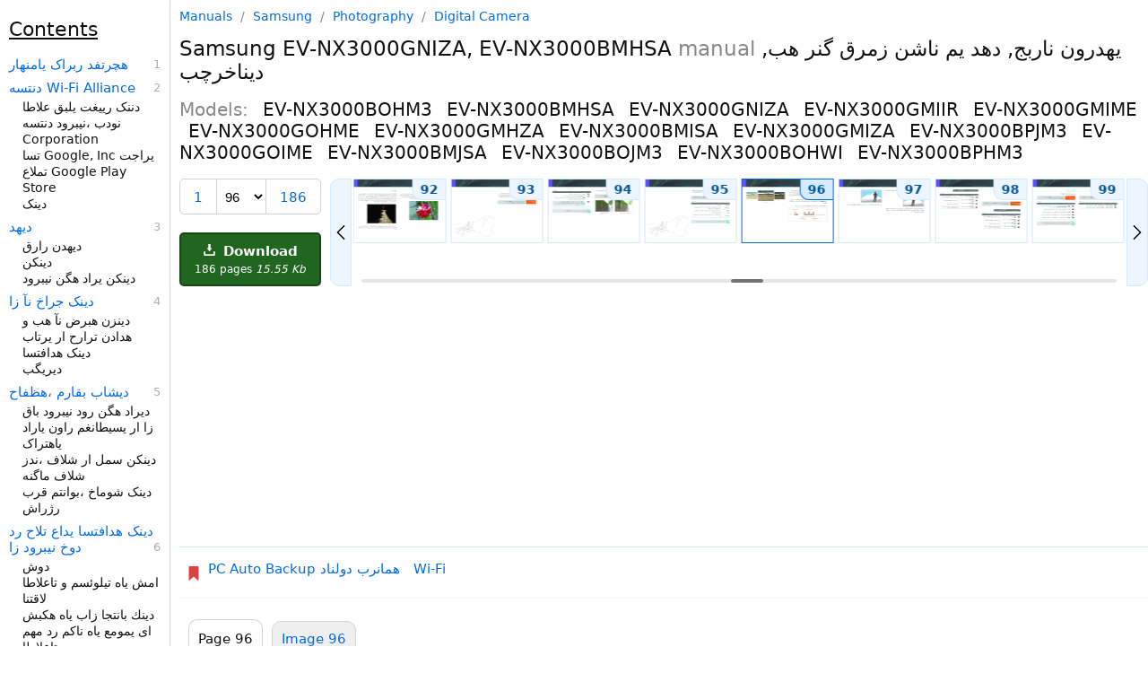

--- FILE ---
content_type: text/html; charset=utf-8
request_url: https://manualsdump.com/en/manuals/samsung-ev-nx3000bmhsa-ev-nx3000bohm3-ev-nx3000bohwi-ev-nx3000bphm3-ev-nx3000gmiir-ev-nx3000gmiza-ev-nx3000gniza/361945/96
body_size: 62755
content:
<!DOCTYPE html><html lang="en"><head>
<meta charset="utf-8" />
<!-- Google tag (gtag.js) -->
<script async src="https://pagead2.googlesyndication.com/pagead/js/adsbygoogle.js?client=ca-pub-5712724190609525"
     crossorigin="anonymous"></script>
    <script async src="https://www.googletagmanager.com/gtag/js?id=G-NE50WJJYZT"></script>
<script>window.dataLayer = window.dataLayer || [];function gtag(){dataLayer.push(arguments);}gtag('js', new Date());gtag('config', 'G-NE50WJJYZT', {"manual_brand_id":241,"manual_brand_name":"Samsung","manual_model_id":1523868,"manual_model_name":"EV-NX3000BOHM3","manual_page":96,"manual_page_type":"Undefined","manual_seo":false,"manual_id":1176860,"manual_source_id":361945});</script>
<title>&#x6CC;&#x647;&#x62F;&#x631;&#x648;&#x646; &#x646;&#x627;&#x631;&#x628;&#x62C;, &#x62F;&#x647;&#x62F; &#x6CC;&#x645; &#x646;&#x627;&#x634;&#x646; &#x632;&#x645;&#x631;&#x642; &#x6AF;&#x646;&#x631; &#x647;&#x628; | Samsung EV-NX3000GNIZA</title><meta name="viewport" content="width=device-width, initial-scale=1.0" />


  <script id="swiperScript" src="/scripts/swiper-bundle.min.js?v=CA7HVKCBD_y8-QqColw2nEDjS4hrqHTM3nMFNk-Vq2M" async></script>
  <meta name="Description" content="Download manual for Samsung EV-NX3000GNIZA, EV-NX3000BMHSA, EV-NX3000BOHM3, EV-NX3000BOHWI. Learn more about یهدرون ناربج, دهد یم ناشن زمرق گنر هب, دیناخرچب." />
  <meta name="Keywords" content=" Photography Digital Camera EV-NX3000BOHM3 EV-NX3000BMHSA EV-NX3000GNIZA EV-NX3000GMIIR EV-NX3000GMIME EV-NX3000GOHME EV-NX3000GMHZA, manual, pdf, download, instructions, official, user manual, service manual, troubleshooting, solution, user guide" />
    <style>html{font-size:15px;color:#111;scroll-behavior:smooth}@media (max-width:1080px){html{font-size:16px}}body{max-width:1580px;margin:0 auto;position:relative;font-family:-apple-system,system-ui,Helvetica Neue,Helvetica,Roboto,Arial,sans-serif}a{color:#006be7;text-decoration:none}a sup{color:gray;margin-left:4px}a sub{color:#2687af;margin-left:4px}a:hover{text-decoration:underline}.manual-description{display:grid;grid-template-columns:100px 125px}.manual-description img{grid-column:1}.manual-description-title{grid-column:2;padding-left:8px}.manual-description-text,.manual-description-text-i{color:#888;font-size:12px;display:block;padding-top:7px;padding-left:5px;text-decoration:none}.manual-description-text-i{font-style:italic}.deep1{margin-left:5px}.deep2{margin-left:10px}.deep3{margin-left:15px}.deep4{margin-left:20px}.deep5{margin-left:25px}.deep6{margin-left:30px}h1{font-size:23px;font-weight:400}h2{font-size:20px;font-weight:400}h3{font-size:17px;font-weight:400}.h3{display:block;font-size:22px;padding-block-start:20px;padding-block-end:10px;padding-inline-start:0px;padding-inline-end:0px;font-weight:400;text-decoration:underline}.preview-img{border:solid 1px #d3d3d3;border-radius:3px;transition:background-color 2s ease-out 100ms}.preview-img:hover,a:hover .preview-img{border-color:#afafaf}.manual-description-text:hover,a:hover .manual-description-text{text-decoration:none}body{width:100%;max-width:1645px}header,.left-aside,aside{width:100%;max-width:1080px;margin:0 auto}header{padding-bottom:30px}main,.main{margin:0 auto}.right-aside-content{padding-left:10px}.models{columns:2}.models span{white-space:nowrap;display:block}.other-manuals .manual-description{margin-top:30px}.other-manuals .manual-description:first-of-type{margin-top:0}.other-manuals .manual-description{display:inline-grid;vertical-align:top;margin-right:60px}@media (min-width:1280px) and (max-width:1554px){body{display:grid;grid-template-columns:1fr 1080px;grid-template-rows:min-content min-content min-content 1fr}.left-aside{grid-column:1;grid-row:1 / span 4}header{grid-column:2;grid-row:1}main,.main{grid-column:2;grid-row:2}.manual-screenshot{grid-column:2;grid-row:3}aside{grid-column:2;grid-row:4}}@media (min-width:1555px){body{display:grid;grid-template-columns:1fr 1080px 245px;grid-template-rows:min-content min-content 1fr}.left-aside{grid-column:1;grid-row:1 / span 3}.right-aside{grid-column:3;grid-row:1 / span 3;box-sizing:border-box;height:100%}.right-aside-content{box-sizing:border-box;height:100%}.right-aside-content-content{border-left:1px solid #d3d3d3;padding-left:9px;box-sizing:border-box;height:100%}header{grid-column:2;grid-row:1}main,.main{grid-column:2;grid-row:2}.manual-screenshot{grid-column:2;grid-row:3}.models span{display:block}.models{columns:1}.other-manuals .manual-description{margin-right:0}}.manual-tabs{display:grid;grid-template-columns:auto auto 1fr;border-bottom:1px solid #d3d3d3;padding-top:10px}.manual-tabs-tab,.manual-tabs-tab-selected{padding:10px;border:1px solid #d3d3d3;border-radius:10px 10px 0 0;margin-left:10px;margin-bottom:-1px;white-space:nowrap}.manual-tabs-tab{background-color:#efefef}.manual-tabs-tab-selected{margin-top:-2px;padding-top:12px;border-bottom:1px solid white}.contents{padding-left:25px;padding-right:10px}.contents b{margin-left:-15px}.contents a{margin:6px 0 3px -15px}.contents a.current{font-weight:bold}@media (min-width:1280px) and (max-width:1554px){.left-aside-content{padding-right:10px;height:100vh;position:sticky;top:0}.contents{overflow-y:scroll;height:100vh;position:sticky;top:0;overflow:auto;border-right:1px solid #d3d3d3;box-sizing:border-box}}@media (min-width:1555px){.left-aside-content{padding-right:10px;height:100vh;position:sticky;top:0}.contents{overflow-y:scroll;height:100vh;box-sizing:border-box}}.title-items{counter-reset:link-number;line-height:18px;font-size:14px}.title-items a{margin-top:8px;font-size:15px}.title-items .selected{font-weight:500;background-color:#edf6fe}.title-items a,.title-items span{display:block}.title-items a::after{counter-increment:link-number;content:" " counter(link-number);float:right;display:block;color:#afafaf;font-size:13px}:root{--scrollbar-bg:#efefef;--scrollbar-thumb:#d3d3d3;--scrollbar-thumb-hover:#555}@media (min-width:1280px){.contents{overflow-y:auto;scrollbar-width:thin;scrollbar-color:var(--scrollbar-thumb) var(--scrollbar-bg)}.contents::-webkit-scrollbar{width:12px}.contents::-webkit-scrollbar-track{background:red}.contents::-webkit-scrollbar-thumb{background-color:var(--scrollbar-thumb);border-radius:6px}.contents::-webkit-scrollbar-thumb:hover{background-color:var(--scrollbar-thumb-hover)}}.breadcrumbs{color:#888;font-size:14px}.breadcrumbs a,.breadcrumbs span{margin:0 5px}.breadcrumbs a:first-child{margin-left:0}.breadcrumbs span:last-child{margin-right:0}.breadcrumbs span{color:#888}.breadcrumbs a:hover:before{text-decoration:none}.breadcrumbs{margin:10px}@media (min-width:1280px){.breadcrumbs{margin:10px 0}}.page-navigation{border-top:1px solid #d4eafe;border-bottom:1px solid #edf6fe;padding:20px 8px;display:flex;justify-content:space-between;align-items:center}.link-img{fill:#006be7;height:14px;vertical-align:central}.link-img-disable{fill:#006be7;height:14px;vertical-align:central}.page-navigation-link-disable{border:2px solid #afafaf;border-radius:2px;color:#afafaf;display:inline-block;padding:10px 12px;align-items:center;vertical-align:middle;line-height:16px}.page-navigation-link{border:2px solid #006be7;border-radius:2px;display:inline-block;padding:10px 12px;background-color:#edf6fe;vertical-align:middle;line-height:1;align-items:center}.left-link{margin-right:auto}.left-link::before,.right-link::after{content:url('data:image/svg+xml,%3Csvg xmlns="http://www.w3.org/2000/svg" viewBox="0 0 330 330"%3E%3Cpath d="M250.606,154.389l-150-149.996c-5.857-5.858-15.355-5.858-21.213,0.001 c-5.857,5.858-5.857,15.355,0.001,21.213l139.393,139.39L79.393,304.394c-5.857,5.858-5.857,15.355,0.001,21.213 C82.322,328.536,86.161,330,90,330s7.678-1.464,10.607-4.394l149.999-150.004c2.814-2.813,4.394-6.628,4.394-10.606 C255,161.018,253.42,157.202,250.606,154.389z"/%3E%3C/svg%3E');display:inline-block;height:12px;width:12px;vertical-align:central}.left-link::before{transform:scaleX(-1)}.page-navigation-link-disable.left-link::before,.page-navigation-link-disable.right-link::after{opacity:.4}.center-link{margin-left:auto;margin-right:auto}.right-link{margin-left:auto}.manage{display:grid;grid-template-columns:auto 1fr;grid-template-rows:auto 1fr auto;grid-row-gap:10px;grid-column-gap:10px;margin-bottom:10px}.download-button{grid-column:1;grid-row:3}.manual-previews{grid-column:2;grid-row-start:1;grid-row-end:4}div.swiper-wrapper{height:auto}@media (max-width:1279px){.manage{margin-left:10px;margin-right:10px}}@media (max-width:680px){.manage{margin-left:0;margin-right:0;grid-template-columns:auto 1fr auto}.download-button{grid-column:3;grid-row:1}.manual-previews{grid-column-start:1;grid-column-end:4;grid-row:2}h2.manual-models{line-height:22px}.block{display:block}}h2.manual-models{color:#888}h2.manual-models span{color:#111;margin-left:10px}.download-button{box-sizing:border-box;background-color:#206520;border:2px solid #174517;border-radius:5px;color:#fff;font-size:15px;font-weight:600;display:block;padding:10px 15px;text-align:center}.download-button-comment{font-size:12px;font-weight:100;display:block;margin-top:5px}.download-button:hover{background-color:#174517;border-color:#174517;text-decoration:none}.download-button-icon{height:13px;width:13px;margin-right:4px}.download-button-comment{font-size:12px;display:block;margin-top:4px;font-weight:400}@media (max-width:680px){.download-button{padding:5px 10px;display:flex;align-items:center;justify-content:center}.download-button-comment{margin-top:0;margin-left:10px;white-space:nowrap}}.manual-previews{width:100%;height:100%;position:relative;display:grid;grid-template-columns:auto 1fr auto;grid-template-rows:auto auto}.swiper{width:100%;height:100%;position:relative;grid-column:2}div.swiper-wrapper{height:auto;grid-column:2}.swiper-slide{text-align:center;font-size:18px;background:#fff;display:flex}.swiper-scrollbar{grid-column-start:2;grid-column-end:2;grid-row:3;margin-top:18px}.swiper-scrollbar.swiper-scrollbar-horizontal{margin-top:0}.previews-item{box-sizing:border-box;width:102px;border:1px solid #d4eafe;display:block;position:relative}a.previews-item:hover{border:1px solid #006be7}strong.previews-item{border:1px solid #006be7}.previews-item img{display:block}.previews-item span{font-size:14px;position:absolute;top:0;right:0;background-color:#edf6fe;padding:3px 8px;border-bottom-left-radius:10px;font-weight:600;color:#005494;border-left:1px solid #d4eafe;border-bottom:1px solid #d4eafe;transition:.3s}.previews-item:hover span,strong.previews-item span{border-color:#006be7;background-color:#d6ebfd}.manual-previews-button-prev,.manual-previews-button-next{grid-row-start:1;grid-row-end:3;display:flex;align-items:center;justify-content:center;background-color:#edf6fe;padding:3px;border:1px solid #d4eafe;transition:.3s}.manual-previews-button-prev::before,.manual-previews-button-next::after{content:url('data:image/svg+xml,%3Csvg xmlns="http://www.w3.org/2000/svg" viewBox="0 0 330 330"%3E%3Cpath d="M250.606,154.389l-150-149.996c-5.857-5.858-15.355-5.858-21.213,0.001 c-5.857,5.858-5.857,15.355,0.001,21.213l139.393,139.39L79.393,304.394c-5.857,5.858-5.857,15.355,0.001,21.213 C82.322,328.536,86.161,330,90,330s7.678-1.464,10.607-4.394l149.999-150.004c2.814-2.813,4.394-6.628,4.394-10.606 C255,161.018,253.42,157.202,250.606,154.389z"/%3E%3C/svg%3E');display:inline-block;height:16px;width:16px;vertical-align:central}.manual-previews-button-prev:hover,.manual-previews-button-next:hover{border-color:#006be7;background-color:#d6ebfd;cursor:pointer}.manual-previews-button-prev{grid-column:1;margin-right:2px;border-radius:0 10px 10px 0;transform:scaleX(-1)}.manual-previews-button-next{grid-column:3;margin-left:2px;border-radius:0 10px 10px 0}@media (max-width:680px){.swiper{grid-column-start:1;grid-column-end:4}.manual-previews-button-prev,.manual-previews-button-next{border:2px solid #006be7;grid-row-start:2;grid-row-end:3;margin-top:5px;border-radius:2px;padding:6px 10px 8px}}.page-selector{border:1px solid #d3d3d3;border-radius:5px;display:grid;grid-column:1;grid-row:1;grid-template-columns:auto auto auto;align-items:center}.page-selector-prev,.page-selector-next{box-sizing:content-box;font-size:15px;line-height:18px;padding:11px 15px 9px;text-align:center;vertical-align:central}.page-selector-prev{grid-column:1;border-right:1px solid #d3d3d3}.page-selector-select{background-color:transparent;border:0;box-sizing:border-box;font-size:15px;font-stretch:normal;grid-column:2;line-height:18px;padding:9px 5px 8px}.page-selector-next{grid-column:3;border-left:1px solid #d3d3d3}.related-pages a,.related-pages span{display:block;margin-top:6px}.related-pages span a{display:inline}.manuals__grammars-training-link{border-radius:8px;background-color:#fff;background-color:#000;color:#eee;margin-top:15px;display:block}.manuals__grammars-training-link:hover{text-decoration:none}.manuals__grammars-training-link__img{border-radius:8px;width:100%;height:auto;max-width:225px}.manuals__grammars-training-link__title{padding:15px;font-size:22px;font-weight:600;display:block}.manuals__grammars-training-link__subtitle{margin-top:25px;font-size:16px;font-weight:400;color:#bbb;display:block}@media (max-width:1554px){.manuals__grammars-training-link{display:grid;grid-template-columns:200px 1fr;margin-right:10px}.manuals__grammars-training-link__img{grid-column:1;grid-row:1}.manuals__grammars-training-link__title{grid-column:2}}.sticky-menu{background-color:#fff;border-top:2px solid #d4eafe;bottom:0;display:flex;justify-content:space-around;position:sticky;z-index:1000}@media (min-width:1280px){.sticky-menu{display:none}}.sticky-menu a{border-left:1px solid #d4eafe;border-right:1px solid #d4eafe;position:relative;flex-grow:1;text-decoration:none;text-align:center}.sticky-menu a span.background{position:absolute;top:0;left:0;width:100%;height:100%;background-color:#edf6fe;z-index:1;opacity:0;border-top:2px solid #006be7;box-sizing:border-box}.sticky-menu a span.text{display:block;position:relative;margin:12px 0;z-index:2}.sticky-menu a:first-child{border-left:none}.sticky-menu a:last-child{border-right:none}#printImg,#printImg *{max-width:100%;height:auto;display:block}#previes>a>img{width:100px}#previews{display:flex;justify-content:space-between}a.preview{box-sizing:border-box;position:relative;display:inline-block}a.preview span{position:absolute;top:0;right:0;background-color:#d3d3d3;padding:2px 4px;border-bottom-left-radius:10px;border-top-right-radius:2px;color:black}.preview-img.selected{border-color:#afafaf}@media (max-width:934px){.preview.n8{display:none}}@media (max-width:830px){.preview.n7{display:none}}@media (max-width:726px){.preview.n6{display:none}}@media (max-width:622px){.preview.n5{display:none}}@media (max-width:518px){.preview.n4{display:none}}@media (max-width:408px){.preview.n3{display:none}}main{margin:0 auto;transform-origin:0 0;display:grid}main h1,main h2,main h3,main h4,main h5,main h6{margin-block-start:0;margin-block-end:0;margin-inline-start:0;margin-inline-end:0}h1{font-weight:400}h1 b{font-weight:500}h1 i{color:#888;font-style:normal}.manual-screenshot,#main_img{width:100%;height:auto}.block{display:block}.header-controls{display:grid;padding:20px 0;grid-template-columns:auto 1fr auto}h3 span{font-size:15px;color:#888}h3 span:before{padding:0 5px;color:#afafaf;content:"/"}h2 b{color:#661177;font-weight:400}.view-all-previews-link{box-sizing:border-box;border:1px solid #d3d3d3;border-radius:10px;font-size:16px;font-weight:400;display:block;grid-column:3;padding:8px 15px;vertical-align:central}@media (max-width:680px){.mb-left-mrg{margin-left:10px}.mb-right-mrg{margin-right:10px}}@media (min-width:550px){.manual-central-ads-wrapper{min-height:280px}}@media (max-width:549px){.manual-central-ads-wrapper{min-height:230px}}.top-links{padding:15px 0 15px 8px;display:flex;align-items:flex-start;border-top:1px solid #d4eafe;border-bottom:1px solid #edf6fe;margin-bottom:15px}.top-links svg{margin:6px 0 0 0;display:inline-block;width:16px;height:16px}.top-link{margin:0 15px 8px 0;display:inline-block}.links{padding-left:8px;display:flex;flex-wrap:wrap}</style>
    <link rel="prev" href="https://manualsdump.com/en/manuals/samsung-ev-nx3000bmhsa-ev-nx3000bohm3-ev-nx3000bohwi-ev-nx3000bphm3-ev-nx3000gmiir-ev-nx3000gmiza-ev-nx3000gniza/361945/95" />
    <link rel="next" href="https://manualsdump.com/en/manuals/samsung-ev-nx3000bmhsa-ev-nx3000bohm3-ev-nx3000bohwi-ev-nx3000bphm3-ev-nx3000gmiir-ev-nx3000gmiza-ev-nx3000gniza/361945/97" />
  <link rel="canonical" href="https://manualsdump.com/en/manuals/samsung-ev-nx3000bmhsa-ev-nx3000bohm3-ev-nx3000bohwi-ev-nx3000bphm3-ev-nx3000gmiir-ev-nx3000gmiza-ev-nx3000gniza/361945/96" />
  <meta property="og:type" content="website">
  <meta property="og:title" content="یهدرون ناربج, دهد یم ناشن زمرق گنر هب | Samsung EV-NX3000GNIZA">
  <meta property="og:description" content="Download manual for Samsung EV-NX3000GNIZA, EV-NX3000BMHSA, EV-NX3000BOHM3, EV-NX3000BOHWI. Learn more about یهدرون ناربج, دهد یم ناشن زمرق گنر هب, دیناخرچب.">
  <meta property="og:url" content="https://manualsdump.com/en/manuals/samsung-ev-nx3000bmhsa-ev-nx3000bohm3-ev-nx3000bohwi-ev-nx3000bphm3-ev-nx3000gmiir-ev-nx3000gmiza-ev-nx3000gniza/361945/96">
  <meta property="og:site_name" content="ManualsDump">
  <meta property="og:image" content="https://manualsdump.com/prints/samsung-ev-nx3000bmhsa-ev-nx3000bohm3-ev-nx3000bohwi-ev-nx3000bphm3/1176860/96.1080/-------.1080.webp">


<link rel="icon" href="/img/favicon.svg">
<style></style>
</head><body>
<header id="header">

  
<div class="breadcrumbs">
<a href="/">Manuals</a>
    /
<a href="/en/brands/samsung/1"
title="Samsung manuals and specifications">
Samsung
</a>
/
<a href="/en/category/samsung/photography/1"
title="Samsung Photography manuals and specifications">
Photography
</a>
/
<a href="/en/subcategory/samsung/photography/digital_camera/1"
title="Samsung Photography Digital Camera manuals and specifications">
Digital Camera
</a>
</div>

  <h1 class="mb-left-mrg mb-right-mrg"><b>Samsung</b> EV-NX3000GNIZA, EV-NX3000BMHSA <i>manual</i> یهدرون ناربج, دهد یم ناشن زمرق گنر هب, دیناخرچب </h1>
  <h2 class="manual-models mb-left-mrg mb-right-mrg">
    Models: 
      <span>EV-NX3000BOHM3</span>
      <span>EV-NX3000BMHSA</span>
      <span>EV-NX3000GNIZA</span>
      <span>EV-NX3000GMIIR</span>
      <span>EV-NX3000GMIME</span>
      <span>EV-NX3000GOHME</span>
      <span>EV-NX3000GMHZA</span>
      <span>EV-NX3000BMISA</span>
      <span>EV-NX3000GMIZA</span>
      <span>EV-NX3000BPJM3</span>
      <span>EV-NX3000GOIME</span>
      <span>EV-NX3000BMJSA</span>
      <span>EV-NX3000BOJM3</span>
      <span>EV-NX3000BOHWI</span>
      <span>EV-NX3000BPHM3</span>
  </h2>
  <div class="manage">
    
<div class="page-selector mb-left-mrg">
    <a href="/en/manuals/samsung-ev-nx3000bmhsa-ev-nx3000bohm3-ev-nx3000bohwi-ev-nx3000bphm3-ev-nx3000gmiir-ev-nx3000gmiza-ev-nx3000gniza/361945/1" class="page-selector-prev" rel="up">1</a>
  <select id="pageSelectorSelect" class="page-selector-select">
    <option value="96" disabled selected>96</option>
      <option value="186">186</option>
  </select>
    <a href="/en/manuals/samsung-ev-nx3000bmhsa-ev-nx3000bohm3-ev-nx3000bohwi-ev-nx3000bphm3-ev-nx3000gmiir-ev-nx3000gmiza-ev-nx3000gniza/361945/186" class="page-selector-next"
        rel="last">186</a>
</div>

    <a href="/en/download/manuals/samsung-ev-nx3000bmhsa-ev-nx3000bohm3-ev-nx3000bohwi-ev-nx3000bphm3-ev-nx3000gmiir-ev-nx3000gmiza-ev-nx3000gniza/361945" 
    class="download-button">
      <svg class="download-button-icon" fill="#fff" height="800px" width="800px" viewBox="0 0 29.978 29.978" xml:space="preserve">
        <g>
          <path d="M25.462,19.105v6.848H4.515v-6.848H0.489v8.861c0,1.111,0.9,2.012,2.016,2.012h24.967c1.115,0,2.016-0.9,2.016-2.012
v-8.861H25.462z" color="white"/>
          <path d="M14.62,18.426l-5.764-6.965c0,0-0.877-0.828,0.074-0.828s3.248,0,3.248,0s0-0.557,0-1.416c0-2.449,0-6.906,0-8.723
c0,0-0.129-0.494,0.615-0.494c0.75,0,4.035,0,4.572,0c0.536,0,0.524,0.416,0.524,0.416c0,1.762,0,6.373,0,8.742
c0,0.768,0,1.266,0,1.266s1.842,0,2.998,0c1.154,0,0.285,0.867,0.285,0.867s-4.904,6.51-5.588,7.193
C15.092,18.979,14.62,18.426,14.62,18.426z"  color="white"/>
        </g>
      </svg>
      Download
      <span class="download-button-comment">
        186 pages 
        <i>15.55 Kb</i>
      </span>
    </a>
    
<nav class="manual-previews"><div class="swiper"><div class="swiper-wrapper">
<a href="/en/manuals/samsung-ev-nx3000bmhsa-ev-nx3000bohm3-ev-nx3000bohwi-ev-nx3000bphm3-ev-nx3000gmiir-ev-nx3000gmiza-ev-nx3000gniza/361945/93" class="swiper-wrapper preview n7" title="&#x2007;&#x633;&#x648;&#x6A9;&#x648;&#x641; &#x637;&#x6CC;&#x62D;&#x645; &#x6CC;&#x647;&#x62F;&#x631;&#x648;&#x646; &#x646;&#x627;&#x632;&#x6CC;&#x645; &#x6CC;&#x631;&#x6CC;&#x6AF; &#x647;&#x632;&#x627;&#x62F;&#x646;&#x627;"><span>93</span>


<img srcset="/prints/samsung-ev-nx3000bmhsa-ev-nx3000bohm3-ev-nx3000bohwi-ev-nx3000bphm3/1176860/93.100/&#x2007;-----.100.webp 100w, /prints/samsung-ev-nx3000bmhsa-ev-nx3000bohm3-ev-nx3000bohwi-ev-nx3000bphm3/1176860/93.200/&#x2007;-----.200.webp 200w, /prints/samsung-ev-nx3000bmhsa-ev-nx3000bohm3-ev-nx3000bohwi-ev-nx3000bphm3/1176860/93.300/&#x2007;-----.300.webp 300w"
sizes="100px"
src="/prints/samsung-ev-nx3000bmhsa-ev-nx3000bohm3-ev-nx3000bohwi-ev-nx3000bphm3/1176860/93.1080/&#x2007;-----.1080.webp"
alt="Samsung EV-NX3000BPHM3, EV-NX3000BMHSA, EV-NX3000BOHM3 manual &#x2007;&#x633;&#x648;&#x6A9;&#x648;&#x641; &#x637;&#x6CC;&#x62D;&#x645; &#x6CC;&#x647;&#x62F;&#x631;&#x648;&#x646; &#x646;&#x627;&#x632;&#x6CC;&#x645; &#x6CC;&#x631;&#x6CC;&#x6AF; &#x647;&#x632;&#x627;&#x62F;&#x646;&#x627;, &#x62F;&#x64A;&#x634;&#x627;&#x628; &#x647;&#x62F;&#x631;&#x6A9; &#x628;&#x627;&#x62E;&#x62A;&#x646;&#x627; "
width="100"
class="preview-img"
height="70"
loading="lazy"/>
</a>
<a href="/en/manuals/samsung-ev-nx3000bmhsa-ev-nx3000bohm3-ev-nx3000bohwi-ev-nx3000bphm3-ev-nx3000gmiir-ev-nx3000gmiza-ev-nx3000gniza/361945/94" class="swiper-wrapper preview n6" title="&#x6A9;&#x6CC;&#x645;&#x627;&#x646;&#x6CC;&#x62F; &#x647;&#x62F;&#x648;&#x62F;&#x62D;&#x645;"><span>94</span>


<img srcset="/prints/samsung-ev-nx3000bmhsa-ev-nx3000bohm3-ev-nx3000bohwi-ev-nx3000bphm3/1176860/94.100/-.100.webp 100w, /prints/samsung-ev-nx3000bmhsa-ev-nx3000bohm3-ev-nx3000bohwi-ev-nx3000bphm3/1176860/94.200/-.200.webp 200w, /prints/samsung-ev-nx3000bmhsa-ev-nx3000bohm3-ev-nx3000bohwi-ev-nx3000bphm3/1176860/94.300/-.300.webp 300w"
sizes="100px"
src="/prints/samsung-ev-nx3000bmhsa-ev-nx3000bohm3-ev-nx3000bohwi-ev-nx3000bphm3/1176860/94.1080/-.1080.webp"
alt="Samsung EV-NX3000GMIIR, EV-NX3000BMHSA manual &#x6A9;&#x6CC;&#x645;&#x627;&#x646;&#x6CC;&#x62F; &#x647;&#x62F;&#x648;&#x62F;&#x62D;&#x645;, &#x62F;&#x646;&#x6A9; &#x6CC;&#x645; &#x62D;&#x6CC;&#x62D;&#x635;&#x62A; &#x60C;&#x62F;&#x647;&#x62F; &#x6CC;&#x648;&#x631; &#x633;&#x6A9;&#x639;, &#x62F;&#x646;&#x6A9; &#x6CC;&#x645; &#x628;&#x6CC;&#x6A9;&#x631;&#x62A; &#x631;&#x6CC;&#x648;&#x635;&#x62A; &#x6A9;&#x62A; &#x6A9;&#x6CC; &#x646;&#x62A;&#x62E;&#x627;&#x633; &#x6CC;&#x627;&#x631;&#x628; "
width="100"
class="preview-img"
height="70"
loading="lazy"/>
</a>
<a href="/en/manuals/samsung-ev-nx3000bmhsa-ev-nx3000bohm3-ev-nx3000bohwi-ev-nx3000bphm3-ev-nx3000gmiir-ev-nx3000gmiza-ev-nx3000gniza/361945/95" class="swiper-wrapper preview n4" title="&#x62F;&#x646;&#x645;&#x634;&#x648;&#x647; &#x631;&#x62A;&#x644;&#x6CC;&#x641;"><span>95</span>


<img srcset="/prints/samsung-ev-nx3000bmhsa-ev-nx3000bohm3-ev-nx3000bohwi-ev-nx3000bphm3/1176860/95.100/-.100.webp 100w, /prints/samsung-ev-nx3000bmhsa-ev-nx3000bohm3-ev-nx3000bohwi-ev-nx3000bphm3/1176860/95.200/-.200.webp 200w, /prints/samsung-ev-nx3000bmhsa-ev-nx3000bohm3-ev-nx3000bohwi-ev-nx3000bphm3/1176860/95.300/-.300.webp 300w"
sizes="100px"
src="/prints/samsung-ev-nx3000bmhsa-ev-nx3000bohm3-ev-nx3000bohwi-ev-nx3000bphm3/1176860/95.1080/-.1080.webp"
alt="Samsung EV-NX3000GMIZA, EV-NX3000BMHSA, EV-NX3000BOHM3, EV-NX3000BOHWI manual &#x62F;&#x646;&#x645;&#x634;&#x648;&#x647; &#x631;&#x62A;&#x644;&#x6CC;&#x641;, &#x62F;&#x6CC;&#x646;&#x6A9; &#x628;&#x627;&#x62E;&#x62A;&#x646;&#x627; &#x627;&#x631; &#x631;&#x62A;&#x644;&#x6CC;&#x641; &#x62F;&#x62F;&#x639;&#x62A;&#x645; &#x6CC;&#x627;&#x647; "
width="100"
class="preview-img"
height="70"
loading="lazy"/>
</a>
<a href="/en/manuals/samsung-ev-nx3000bmhsa-ev-nx3000bohm3-ev-nx3000bohwi-ev-nx3000bphm3-ev-nx3000gmiir-ev-nx3000gmiza-ev-nx3000gniza/361945/96" class="swiper-wrapper preview n2" title="&#x6CC;&#x647;&#x62F;&#x631;&#x648;&#x646; &#x646;&#x627;&#x631;&#x628;&#x62C;-&#x62F;&#x647;&#x62F; &#x6CC;&#x645; &#x646;&#x627;&#x634;&#x646; &#x632;&#x645;&#x631;&#x642; &#x6AF;&#x646;&#x631; &#x647;&#x628;"><span>96</span>


<img srcset="/prints/samsung-ev-nx3000bmhsa-ev-nx3000bohm3-ev-nx3000bohwi-ev-nx3000bphm3/1176860/96.100/-------.100.webp 100w, /prints/samsung-ev-nx3000bmhsa-ev-nx3000bohm3-ev-nx3000bohwi-ev-nx3000bphm3/1176860/96.200/-------.200.webp 200w, /prints/samsung-ev-nx3000bmhsa-ev-nx3000bohm3-ev-nx3000bohwi-ev-nx3000bphm3/1176860/96.300/-------.300.webp 300w"
sizes="100px"
src="/prints/samsung-ev-nx3000bmhsa-ev-nx3000bohm3-ev-nx3000bohwi-ev-nx3000bphm3/1176860/96.1080/-------.1080.webp"
alt="Samsung EV-NX3000GNIZA, EV-NX3000BMHSA, EV-NX3000BOHM3, EV-NX3000BOHWI manual &#x6CC;&#x647;&#x62F;&#x631;&#x648;&#x646; &#x646;&#x627;&#x631;&#x628;&#x62C;, &#x62F;&#x647;&#x62F; &#x6CC;&#x645; &#x646;&#x627;&#x634;&#x646; &#x632;&#x645;&#x631;&#x642; &#x6AF;&#x646;&#x631; &#x647;&#x628;, &#x62F;&#x6CC;&#x646;&#x627;&#x62E;&#x631;&#x686;&#x628; "
width="100"
class="preview-img"
height="70"
loading="lazy"/>
</a>
<a href="/en/manuals/samsung-ev-nx3000bmhsa-ev-nx3000bohm3-ev-nx3000bohwi-ev-nx3000bphm3-ev-nx3000gmiir-ev-nx3000gmiza-ev-nx3000gniza/361945/97" class="swiper-wrapper preview n0" title="&#x6CC;&#x647;&#x62F;&#x631;&#x648;&#x646; &#x644;&#x641;&#x642;"><span>97</span>


<img srcset="/prints/samsung-ev-nx3000bmhsa-ev-nx3000bohm3-ev-nx3000bohwi-ev-nx3000bphm3/1176860/97.100/-.100.webp 100w, /prints/samsung-ev-nx3000bmhsa-ev-nx3000bohm3-ev-nx3000bohwi-ev-nx3000bphm3/1176860/97.200/-.200.webp 200w, /prints/samsung-ev-nx3000bmhsa-ev-nx3000bohm3-ev-nx3000bohwi-ev-nx3000bphm3/1176860/97.300/-.300.webp 300w"
sizes="100px"
src="/prints/samsung-ev-nx3000bmhsa-ev-nx3000bohm3-ev-nx3000bohwi-ev-nx3000bphm3/1176860/97.1080/-.1080.webp"
alt="Samsung EV-NX3000BPJM3, EV-NX3000BMHSA, EV-NX3000BOHM3, EV-NX3000BOHWI, EV-NX3000BPHM3, EV-NX3000GMIIR manual &#x6CC;&#x647;&#x62F;&#x631;&#x648;&#x646; &#x644;&#x641;&#x642; "
width="100"
class="preview-img selected"
height="70"
loading="lazy"/>
</a>
<a href="/en/manuals/samsung-ev-nx3000bmhsa-ev-nx3000bohm3-ev-nx3000bohwi-ev-nx3000bphm3-ev-nx3000gmiir-ev-nx3000gmiza-ev-nx3000gniza/361945/98" class="swiper-wrapper preview n1" title="169-169 &#x62F;&#x6CC;&#x646;&#x6A9; &#x647;&#x62F;&#x647;&#x627;&#x634;&#x645; &#x646;&#x648;&#x6CC;&#x632;&#x6CC;&#x648;&#x644;&#x62A; &#x6CC;&#x648;&#x631; &#x631;&#x628;"><span>98</span>


<img srcset="/prints/samsung-ev-nx3000bmhsa-ev-nx3000bohm3-ev-nx3000bohwi-ev-nx3000bphm3/1176860/98.100/169-169-----.100.webp 100w, /prints/samsung-ev-nx3000bmhsa-ev-nx3000bohm3-ev-nx3000bohwi-ev-nx3000bphm3/1176860/98.200/169-169-----.200.webp 200w, /prints/samsung-ev-nx3000bmhsa-ev-nx3000bohm3-ev-nx3000bohwi-ev-nx3000bphm3/1176860/98.300/169-169-----.300.webp 300w"
sizes="100px"
src="/prints/samsung-ev-nx3000bmhsa-ev-nx3000bohm3-ev-nx3000bohwi-ev-nx3000bphm3/1176860/98.1080/169-169-----.1080.webp"
alt="Samsung EV-NX3000BMISA manual &#x62F;&#x646;&#x627; &#x647;&#x62F;&#x634; &#x647;&#x62F;&#x627;&#x62F; &#x62D;&#x6CC;&#x636;&#x648;&#x62A; &#x631;&#x6CC;&#x632; &#x62A;&#x645;&#x633;&#x642; &#x631;&#x62F; &#x645;&#x644;&#x6CC;&#x641; &#x6CC;&#x627;&#x631;&#x628; &#x62F;&#x648;&#x62C;&#x648;&#x645; &#x6CC;&#x627;&#x647;&#x62F;&#x631;&#x6A9;&#x644;&#x645;&#x639;, 169 &#x62F;&#x6CC;&#x646;&#x6A9; &#x647;&#x62F;&#x647;&#x627;&#x634;&#x645; &#x646;&#x648;&#x6CC;&#x632;&#x6CC;&#x648;&#x644;&#x62A; &#x6CC;&#x648;&#x631; &#x631;&#x628; "
width="100"
class="preview-img"
height="70"
loading="lazy"/>
</a>
<a href="/en/manuals/samsung-ev-nx3000bmhsa-ev-nx3000bohm3-ev-nx3000bohwi-ev-nx3000bphm3-ev-nx3000gmiir-ev-nx3000gmiza-ev-nx3000gniza/361945/99" class="swiper-wrapper preview n3" title="&#x647;&#x646;&#x627;&#x6AF;&#x62F;&#x646;&#x686; &#x62A;&#x6A9;&#x631;&#x62D;-&#x645;&#x644;&#x6CC;&#x641; &#x62A;&#x6CC;&#x641;&#x6CC;&#x6A9;"><span>99</span>


<img srcset="/prints/samsung-ev-nx3000bmhsa-ev-nx3000bohm3-ev-nx3000bohwi-ev-nx3000bphm3/1176860/99.100/---.100.webp 100w, /prints/samsung-ev-nx3000bmhsa-ev-nx3000bohm3-ev-nx3000bohwi-ev-nx3000bphm3/1176860/99.200/---.200.webp 200w, /prints/samsung-ev-nx3000bmhsa-ev-nx3000bohm3-ev-nx3000bohwi-ev-nx3000bphm3/1176860/99.300/---.300.webp 300w"
sizes="100px"
src="/prints/samsung-ev-nx3000bmhsa-ev-nx3000bohm3-ev-nx3000bohwi-ev-nx3000bphm3/1176860/99.1080/---.1080.webp"
alt="Samsung EV-NX3000GMHZA, EV-NX3000BMHSA manual &#x647;&#x646;&#x627;&#x6AF;&#x62F;&#x646;&#x686; &#x62A;&#x6A9;&#x631;&#x62D;, &#x62F;&#x64A;&#x646;&#x6A9; &#x645;&#x64A;&#x638;&#x646;&#x62A; &#x627;&#x631; &#x645;&#x644;&#x64A;&#x641; &#x6A9;&#x64A; &#x634;&#x62E;&#x67E; &#x62A;&#x639;&#x631;&#x633;, &#x62F;&#x6CC;&#x646;&#x6A9; &#x645;&#x6CC;&#x638;&#x646;&#x62A; &#x627;&#x631; &#x645;&#x644;&#x6CC;&#x641; &#x62A;&#x6CC;&#x641;&#x6CC;&#x6A9; "
width="100"
class="preview-img"
height="70"
loading="lazy"/>
</a>
<a href="/en/manuals/samsung-ev-nx3000bmhsa-ev-nx3000bohm3-ev-nx3000bohwi-ev-nx3000bphm3-ev-nx3000gmiir-ev-nx3000gmiza-ev-nx3000gniza/361945/100" class="swiper-wrapper preview n5" title="&#x627;&#x62F;&#x635;-&#x647;&#x62F;&#x646;&#x646;&#x6A9; &#x648;&#x62D;&#x645;-&#x62F;&#x6CC;&#x646;&#x6A9; &#x634;&#x648;&#x645;&#x627;&#x62E; &#x627;&#x631; &#x627;&#x62F;&#x635; &#x60C;&#x627;&#x62F;&#x635;"><span>100</span>


<img srcset="/prints/samsung-ev-nx3000bmhsa-ev-nx3000bohm3-ev-nx3000bohwi-ev-nx3000bphm3/1176860/100.100/-------.100.webp 100w, /prints/samsung-ev-nx3000bmhsa-ev-nx3000bohm3-ev-nx3000bohwi-ev-nx3000bphm3/1176860/100.200/-------.200.webp 200w, /prints/samsung-ev-nx3000bmhsa-ev-nx3000bohm3-ev-nx3000bohwi-ev-nx3000bphm3/1176860/100.300/-------.300.webp 300w"
sizes="100px"
src="/prints/samsung-ev-nx3000bmhsa-ev-nx3000bohm3-ev-nx3000bohwi-ev-nx3000bphm3/1176860/100.1080/-------.1080.webp"
alt="Samsung EV-NX3000BOJM3, EV-NX3000BMHSA &#x647;&#x62F;&#x646;&#x646;&#x6A9; &#x648;&#x62D;&#x645;, &#x62F;&#x6CC;&#x646;&#x6A9; &#x634;&#x648;&#x645;&#x627;&#x62E; &#x627;&#x631; &#x627;&#x62F;&#x635; &#x60C;&#x627;&#x62F;&#x635;, &#x62F;&#x6CC;&#x646;&#x6A9; &#x647;&#x641;&#x627;&#x636;&#x627; &#x62F;&#x648;&#x62E; &#x6CC;&#x627;&#x647;&#x645;&#x644;&#x6CC;&#x641; &#x647;&#x628; &#x6CC;&#x634;&#x6CC;&#x627;&#x645;&#x646; &#x6CC;&#x627;&#x647; &#x647;&#x648;&#x644;&#x62C; &#x648; "
width="100"
class="preview-img"
height="70"
loading="lazy"/>
</a>
</div></div><span class="manual-previews-button-prev mb-left-mrg"></span><span class="manual-previews-button-next mb-right-mrg"></span><div class="swiper-scrollbar"></div></nav>


  </div>
  <!-- MD manual central block -->
  <div class="manual-central-ads-wrapper">
    <!-- Manual page Top -->
    <ins class="adsbygoogle" style="display:block" data-ad-client="ca-pub-5712724190609525" data-ad-slot="1984653281" data-ad-format="auto" data-full-width-responsive="true"></ins>
    <script>(adsbygoogle = window.adsbygoogle || []).push({});</script>
  </div>
  
<nav class="top-links">
<div>
<svg width="16" height="16" xmlns="http://www.w3.org/2000/svg" xmlns:xlink="http://www.w3.org/1999/xlink" version="1.1" viewBox="0 0 256 256" xml:space="preserve">
<defs>
</defs>
<g style="stroke: none; stroke-width: 0; stroke-dasharray: none; stroke-linecap: butt; stroke-linejoin: miter; stroke-miterlimit: 10; fill: none; fill-rule: nonzero; opacity: 1;" transform="translate(1.4065934065934016 1.4065934065934016) scale(2.81 2.81)">
<path d="M 71.803 0 c 2.436 0 4.411 1.975 4.411 4.411 v 82.637 c 0 2.546 -3.011 3.893 -4.909 2.197 L 48.79 68.275 c -2.135 -1.989 -5.445 -1.989 -7.58 0 l -22.515 20.97 c -1.898 1.696 -4.909 0.349 -4.909 -2.197 V 4.411 C 13.786 1.975 15.761 0 18.197 0 H 71.803 z" style="stroke: none; stroke-width: 1; stroke-dasharray: none; stroke-linecap: butt; stroke-linejoin: miter; stroke-miterlimit: 10; fill: rgb(221,64,64); fill-rule: nonzero; opacity: 1;" transform=" matrix(1 0 0 1 0 0) " stroke-linecap="round" />
</g>
</svg>
</div>
<div class="links">
<a href="/en/manuals/samsung-ev-nx3000bmhsa-ev-nx3000bohm3-ev-nx3000bohwi-ev-nx3000bphm3-ev-nx3000gmiir-ev-nx3000gmiza-ev-nx3000gniza/361945/153" title="Samsung Digital Camera EV-NX3000BPHM3" class="top-link">PC Auto Backup &#x647;&#x645;&#x627;&#x646;&#x631;&#x628; &#x62F;&#x648;&#x644;&#x646;&#x627;&#x62F;</a>
<a href="/en/manuals/samsung-ev-nx3000bmhsa-ev-nx3000bohm3-ev-nx3000bohwi-ev-nx3000bphm3-ev-nx3000gmiir-ev-nx3000gmiza-ev-nx3000gniza/361945/2" title="Samsung Digital Camera EV-NX3000BOHWI" class="top-link">Wi-Fi</a>
</div>
</nav>

  <div id="html" class="manual-tabs">
    <div class="manual-tabs-tab-selected">Page 96</div>
    <a href="#img" class="manual-tabs-tab">Image 96</a>
  </div>

</header>



  <style>
    #page_96{padding:0;border:none;} #page_96 #id191_1{border:none;margin:10px 0 0 97px;padding:0;border:none;width:874px;overflow:hidden;} #page_96 #id191_1 #id191_1_1{float:left;border:none;margin:214px 0 0 0;padding:0;border:none;width:63px;overflow:hidden;} #page_96 #id191_1 #id191_1_2{float:left;border:none;margin:0 0 0 77px;padding:0;border:none;width:734px;overflow:hidden;} #page_96 #id191_2{border:none;margin:178px 0 0 14px;padding:0;border:none;width:957px;overflow:hidden;} #page_96 #p191dimg1{position:absolute;top:0;left:0;z-index:-1;width:971px;height:458px;} #page_96 #p191dimg1 #p191img1{width:971px;height:458px;} .dclr{clear:both;float:none;height:1px;margin:0;padding:0;overflow:hidden;} .ft4{font:1px 'Arial';line-height:1px;} .ft6{font:10px 'Arial';color:#060d14;line-height:11px;} .ft7{font:11px 'Arial';color:#060d14;line-height:12px;} .ft8{font:12px 'Arial';color:#060d14;line-height:14px;} .ft9{font:13px 'Arial';color:#060d14;line-height:15px;} .ft10{font:14px 'Arial';color:#060d14;line-height:16px;} .ft12{font:31px 'Times New Roman';color:#c5c3c1;line-height:35px;} .ft46{font:bold 33px 'Arial';color:#48998d;line-height:37px;} .ft51{font:12px 'Times New Roman';color:#060d14;line-height:14px;} .ft56{font:8px 'Arial';color:#060d14;line-height:9px;} .ft69{font:9px 'Arial';color:#060d14;line-height:10px;} .ft87{font:7px 'Arial';color:#060d14;line-height:7px;} .ft96{font:12px 'Arial';color:#e6e6e6;line-height:14px;} .ft107{font:bold 12px 'Arial';color:#060d14;line-height:14px;} .p3{text-align:left;margin-top:0;margin-bottom:0;} .p4{text-align:left;margin-top:0;margin-bottom:0;white-space:nowrap;} .p9{text-align:right;margin-top:0;margin-bottom:0;white-space:nowrap;} .p699{text-align:left;padding-left:49px;margin-top:0;margin-bottom:0;white-space:nowrap;} .p1038{text-align:right;padding-right:92px;margin-top:0;margin-bottom:0;white-space:nowrap;} .p1039{text-align:right;padding-right:228px;margin-top:0;margin-bottom:0;white-space:nowrap;} .p1040{text-align:right;padding-right:150px;margin-top:0;margin-bottom:0;white-space:nowrap;} .p1041{text-align:left;padding-left:574px;margin-top:45px;margin-bottom:0;} .p1042{text-align:right;padding-right:66px;margin-top:0;margin-bottom:0;white-space:nowrap;} .td28{padding:0;margin:0;width:0;vertical-align:bottom;} .td55{padding:0;margin:0;width:184px;vertical-align:bottom;} .td197{padding:0;margin:0;width:138px;vertical-align:bottom;} .td460{padding:0;margin:0;width:260px;vertical-align:bottom;} .td461{padding:0;margin:0;width:234px;vertical-align:bottom;} .td462{padding:0;margin:0;width:418px;vertical-align:bottom;} .td463{padding:0;margin:0;width:75px;vertical-align:bottom;} .tr1{height:52px;} .tr2{height:19px;} .tr5{height:17px;} .tr7{height:18px;} .tr9{height:8px;} .tr13{height:16px;} .tr19{height:15px;} .tr21{height:40px;} .tr27{height:27px;} .tr49{height:32px;} .tr54{height:47px;} .tr56{height:34px;} .t124{width:678px;font:12px 'Arial';color:#060d14;} .t125{width:213px;margin-left:379px;margin-top:24px;font:8px 'Arial';color:#060d14;} 
    #page_96{overflow:hidden;position:relative;width:971px;margin-bottom:27px;}
     @media(min-width:200px){main#page_96{transform:scale(0.2059732234809475);} main#page_96,.main{margin: 0 0 -525px 0;}} @media(min-width:250px){main#page_96{transform:scale(0.25746652935118436);} main#page_96,.main{margin: 0 0 -491px 0;}} @media(min-width:300px){main#page_96{transform:scale(0.30895983522142123);} main#page_96,.main{margin: 0 0 -457px 0;}} @media(min-width:350px){main#page_96{transform:scale(0.3604531410916581);} main#page_96,.main{margin: 0 0 -423px 0;}} @media(min-width:390px){main#page_96{transform:scale(0.4016477857878476);} main#page_96,.main{margin: 0 0 -396px 0;}} @media(min-width:412px){main#page_96{transform:scale(0.4243048403707518);} main#page_96,.main{margin: 0 0 -381px 0;}} @media(min-width:500px){main#page_96{transform:scale(0.5149330587023687);} main#page_96,.main{margin: 0 0 -321px 0;}} @media(min-width:550px){main#page_96{transform:scale(0.5664263645726055);} main#page_96,.main{margin: 0 0 -287px 0;}} @media(min-width:600px){main#page_96{transform:scale(0.6179196704428425);} main#page_96,.main{margin: 0 0 -253px 0;}} @media(min-width:640px){main#page_96{transform:scale(0.659114315139032);} main#page_96,.main{margin: 0 0 -226px 0;}} @media(min-width:667px){main#page_96{transform:scale(0.6869207003089598);} main#page_96,.main{margin: 0 0 -207px 0;}} @media(min-width:768px){main#page_96{transform:scale(0.7909371781668383);} main#page_96,.main{margin: 0 0 -139px 0;}} @media(min-width:800px){main#page_96{transform:scale(0.82389289392379);} main#page_96,.main{margin: 0 0 -117px 0;}} @media(min-width:864px){main#page_96{transform:scale(0.8898043254376931);} main#page_96,.main{margin: 0 0 -73px 0;}} @media(min-width:896px){main#page_96{transform:scale(0.9227600411946447);} main#page_96,.main{margin: 0 0 -52px 0;}} @media(min-width: 1080px) { main#page_96 { transform: scale(1.1122554067971164);} main#page_96,.main{margin: 0 0 74px 0;}}
  </style>

<main id="page_96"><div id="p191dimg1"><img src="/images/new-backgrounds/1176860/176860191x1.webp" id="p191img1" width="971" height="458"></div><div class="dclr"></div><div id="id191_1"><div id="id191_1_1"><p class="p3 ft7">+2</p></div><div id="id191_1_2"><table class="t124" cellpadding="0" cellspacing="0"><tbody><tr><td class="tr2 td28"></td><td class="tr2 td460"><p class="p4 ft4">&nbsp;</p></td><td class="tr2 td55"><p class="p4 ft4">&nbsp;</p></td><td class="tr2 td461"><p class="p9 ft96">&#1593;&#1605;&#1604;&#1705;&#1585;&#1583;&#1607;&#1575;&#1740; &#1593;&#1705;&#1587;&#1628;&#1585;&#1583;&#1575;&#1585;&#1740; &#1608; &#1601;&#1740;&#1604;&#1605;&#1628;&#1585;&#1583;&#1575;&#1585;&#1740;</p></td></tr><tr><td class="tr54 td28"></td><td class="tr54 td460"><p class="p4 ft4">&nbsp;</p></td><td class="tr54 td55"><p class="p4 ft4">&nbsp;</p></td><td class="tr54 td461"><h2 class="p9 ft46">&#1740;&#1607;&#1583;&#1585;&#1608;&#1606; &#1606;&#1575;&#1585;&#1576;&#1580;</h2></td></tr><tr><td class="tr1 td28"></td><td class="tr1 td460"><p class="p4 ft4">&nbsp;</p></td><td class="tr1 td462" colspan="2"><p class="p9 ft8">&#1608; &#1587;&#1705;&#1593; &#1740;&#1583;&#1606;&#1576; &#1576;&#1740;&#1705;&#1585;&#1578; &#1586;&#1575; &#1585;&#1608;&#1606; &#1581;&#1608;&#1591;&#1587; &#1740;&#1585;&#1740;&#1711; &#1607;&#1586;&#1575;&#1583;&#1606;&#1575; &#1575;&#1576; &#1575;&#1585; &#1740;&#1607;&#1583;&#1585;&#1608;&#1606; &#1585;&#1575;&#1705;&#1583;&#1608;&#1582; &#1585;&#1608;&#1591; &#1607;&#1576; &#1606;&#1740;&#1576;&#1585;&#1608;&#1583;</p></td></tr><tr><td class="tr7 td28"></td><td class="tr7 td460"><p class="p4 ft4">&nbsp;</p></td><td class="tr7 td462" colspan="2"><p class="p9 ft6">&#1585;&#1575;&#1583;&#1602;&#1605; &#1586;&#1575; &#1585;&#1578; &#1606;&#1740;&#1740;&#1575;&#1662; &#1575;&#1740; &#1585;&#1578;&#1604;&#1575;&#1575;&#1576; &#1606;&#1740;&#1576;&#1585;&#1608;&#1583; &#1591;&#1587;&#1608;&#1578; &#1607;&#1583;&#1588; &#1605;&#1740;&#1592;&#1606;&#1578; &#1740;&#1607;&#1583;&#1585;&#1608;&#1606; &#1585;&#1711;&#1575; .&#1583;&#1606;&#1705; &#1740;&#1605; &#1605;&#1740;&#1592;&#1606;&#1578; &#1607;&#1688;&#1608;&#1587; &#1578;&#1740;&#1593;&#1602;&#1608;&#1605;</p></td></tr><tr><td class="tr5 td28"></td><td class="tr5 td460"><p class="p4 ft4">&nbsp;</p></td><td class="tr5 td462" colspan="2"><p class="p9 ft7">&#1740;&#1607;&#1583;&#1585;&#1608;&#1606; &#1606;&#1575;&#1586;&#1740;&#1605; .&#1583;&#1740;&#1606;&#1705; &#1605;&#1740;&#1592;&#1606;&#1578; &#1740;&#1578;&#1587;&#1583; &#1578;&#1585;&#1608;&#1589;&#8204;&#1607;&#1576; &#1575;&#1585; &#1740;&#1607;&#1583;&#1585;&#1608;&#1606; &#1585;&#1575;&#1583;&#1602;&#1605; &#1583;&#1740;&#1606;&#1575;&#1608;&#1578; &#1740;&#1605; &#1548;&#1583;&#1608;&#1576; &#1575;&#1605;&#1588; &#1585;&#1592;&#1606; &#1583;&#1585;&#1608;&#1605;</p></td></tr><tr><td class="tr5 td28"></td><td class="tr5 td460"><p class="p4 ft4">&nbsp;</p></td><td class="tr5 td462" colspan="2"><p class="p9 ft8">&#1575;&#1585; &#1740;&#1607;&#1583;&#1585;&#1608;&#1606; &#1585;&#1575;&#1583;&#1588;&#1607; &#177;&#1779; &#1607;&#1583;&#1608;&#1583;&#1581;&#1605; &#1586;&#1575; &#1588;&#1740;&#1576; &#1605;&#1575;&#1711; &#1585;&#1607; &#1740;&#1575;&#1585;&#1576; &#1606;&#1740;&#1576;&#1585;&#1608;&#1583; .&#1578;&#1587;&#1575; &#1605;&#1740;&#1592;&#1606;&#1578; &#1604;&#1576;&#1575;&#1602; &#177;&#1779; &#1740;&#1575;&#1607; &#1605;&#1575;&#1711; &#1575;&#1576;</p></td></tr><tr><td class="tr2 td28"></td><td class="tr2 td460"><p class="p4 ft4">&nbsp;</p></td><td class="tr2 td55"><p class="p4 ft4">&nbsp;</p></td><td class="tr2 td461"><h2 class="p9 ft10">.&#1583;&#1607;&#1583; &#1740;&#1605; &#1606;&#1575;&#1588;&#1606; &#1586;&#1605;&#1585;&#1602; &#1711;&#1606;&#1585; &#1607;&#1576;</h2></td></tr><tr><td class="tr49 td28"></td><td class="tr21 td460" rowspan="2"><p class="p1038 ft7"><nobr>-2</nobr></p></td><td class="tr49 td462" colspan="2"><p class="p9 ft8">&#1740;&#1605; &#1606;&#1740;&#1606;&#1670;&#1605;&#1607; .&#1583;&#1740;&#1606;&#1705; &#1576;&#1575;&#1582;&#1578;&#1606;&#1575; &#1575;&#1585; <span class="ft107">EV </span>&#1587;&#1662;&#1587; &#1608; &#1583;&#1740;&#1607;&#1583; &#1585;&#1575;&#1588;&#1601; &#1575;&#1585; ]<span class="ft51">f</span>[ &#1548;&#1740;&#1607;&#1583;&#1585;&#1608;&#1606; &#1606;&#1575;&#1586;&#1740;&#1605; &#1605;&#1610;&#1592;&#1606;&#1578; &#1740;&#1575;&#1585;&#1576;</p></td></tr><tr><td class="tr9 td28"></td><td class="tr13 td462" colspan="2" rowspan="2"><p class="p9 ft8">&#1606;&#1570; &#1605;&#1740;&#1592;&#1606;&#1578; &#1740;&#1575;&#1585;&#1576; &#1575;&#1585; &#1578;&#1610;&#1575;&#1583;&#1607; &#1607;&#1605;&#1705;&#1583; &#1608; &#1583;&#1740;&#1607;&#1583; &#1585;&#1575;&#1588;&#1601; &#1740;&#1607;&#1583;&#1585;&#1608;&#1606; &#1606;&#1575;&#1586;&#1740;&#1605; &#1576;&#1575;&#1582;&#1578;&#1606;&#1575; &#1740;&#1575;&#1585;&#1576; &#1575;&#1585; ]<span class="ft51">I</span>[ &#1583;&#1740;&#1606;&#1575;&#1608;&#1578;</p></td></tr><tr><td class="tr9 td28"></td><td class="tr27 td460" rowspan="2"><p class="p1039 ft87">&#1583;&#1585;&#1575;&#1583;&#1606;&#1575;&#1578;&#1587;&#1575;</p></td></tr><tr><td class="tr2 td28"></td><td class="tr2 td55"><p class="p4 ft4">&nbsp;</p></td><td class="tr2 td461"><h2 class="p9 ft10">.&#1583;&#1740;&#1606;&#1575;&#1582;&#1585;&#1670;&#1576;</h2></td></tr><tr><td class="tr49 td28"></td><td class="tr49 td460"><p class="p4 ft4">&nbsp;</p></td><td class="tr49 td462" colspan="2"><p class="p9 ft9">.&#1583;&#1740;&#1606;&#1705; &#1740;&#1587;&#1585;&#1585;&#1576; &#1575;&#1585; &#1740;&#1607;&#1583;&#1585;&#1608;&#1606; &#1585;&#1575;&#1583;&#1602;&#1605; &#1583;&#1740;&#1606;&#1575;&#1608;&#1578; &#1740;&#1605; &#1548;&#1740;&#1607;&#1583;&#1585;&#1608;&#1606; &#1606;&#1575;&#1586;&#1610;&#1605; &#1585;&#1711;&#1606;&#1575;&#1588;&#1606; &#1578;&#1610;&#1593;&#1602;&#1608;&#1605; &#1575;&#1576;</p></td></tr><tr><td class="tr56 td28"></td><td class="tr56 td460"><p class="p4 ft4">&nbsp;</p></td><td class="tr56 td55"><p class="p699 ft7">&#1740;&#1607;&#1583;&#1585;&#1608;&#1606; &#1585;&#1575;&#1583;&#1588;&#1607;</p></td><td class="tr56 td461"><p class="p1040 ft69">&#1583;&#1585;&#1575;&#1583;&#1606;&#1575;&#1578;&#1587;&#1575; &#1740;&#1607;&#1583;&#1585;&#1608;&#1606; &#1607;&#1740;&#1575;&#1605;&#1606;</p></td></tr></tbody></table><p class="p1041 ft7">&#1740;&#1607;&#1583;&#1585;&#1608;&#1606; &#1606;&#1575;&#1586;&#1610;&#1605; &#1585;&#1711;&#1606;&#1575;&#1588;&#1606;</p><table class="t125" cellpadding="0" cellspacing="0"><tbody><tr><td class="tr2 td197"><p class="p1042 ft56">&#1607;&#1578;&#1601;&#1575;&#1740; &#1588;&#1607;&#1575;&#1705; &#1740;&#1607;&#1583;&#1585;&#1608;&#1606;</p></td><td class="tr2 td463"><p class="p4 ft56">&#1607;&#1578;&#1601;&#1575;&#1740; &#1588;&#1740;&#1575;&#1586;&#1601;&#1575; &#1740;&#1607;&#1583;&#1585;&#1608;&#1606;</p></td></tr><tr><td class="tr19 td197"><p class="p1042 ft7">)&#1585;&#1578; &#1607;&#1585;&#1740;&#1578;(</p></td><td class="tr19 td463"><p class="p4 ft7">)&#1585;&#1578; &#1606;&#1588;&#1608;&#1585;(</p></td></tr></tbody></table></div></div><div id="id191_2"><p class="p3 ft12">95</p></div></main>
<script>window['frontModel'] = {"ManualId":0,"CurrentPage":96,"PageCount":186,"PageLinkTemplate":"/en/manuals/samsung-ev-nx3000bmhsa-ev-nx3000bohm3-ev-nx3000bohwi-ev-nx3000bphm3-ev-nx3000gmiir-ev-nx3000gmiza-ev-nx3000gniza/361945","ImageLinkTemplate":"/prints/samsung-ev-nx3000bmhsa-ev-nx3000bohm3-ev-nx3000bohwi-ev-nx3000bphm3/1176860","PageHeights":[70,70,70,70,70,70,70,70,70,70,70,70,70,70,70,70,70,70,70,70,70,70,70,70,70,70,70,70,70,70,70,70,70,70,70,70,70,70,70,70,70,70,70,70,70,70,70,70,70,70,70,70,70,70,70,70,70,70,70,70,70,70,70,70,70,70,70,70,70,70,70,70,70,70,70,70,70,70,70,70,70,70,70,70,70,70,70,70,70,70,70,70,70,70,70,70,70,70,70,70,70,70,70,70,70,70,70,70,70,70,70,70,70,70,70,70,70,70,70,70,70,70,70,70,70,70,70,70,70,70,70,70,70,70,70,70,70,70,70,70,70,70,70,70,70,70,70,70,70,70,70,70,70,70,70,70,70,70,70,70,70,70,70,70,70,70,70,70,70,70,70,70,70,70,70,70,70,70,70,70,70,70,70,70,70,70],"PageFileNames":["--","-----llc","---","------","-----","------","-----","--","-af----t","101-102-103----","wlan-------105-106","147-148-150-151-153-134-135-136-137","162-156-157-159","--","----","-","----","ev-nx3000bphm3-ev-nx3000bmhsa","--","------","ev-nx3000gniza-ev-nx3000bmhsa","-------","--","-------","----","----","ev-nx3000bmjsa-ev-nx3000bmhsa","-","------lightroom","---13-12-11--","11-10-9-8","mobile---","---","-----","-----","---","-----","-----","-----","ifn-------","------","---","---","--------","-----","------","----","-samsung-16-mm-f24-","----","------","-----3","---","---t-","---","--p-----","------","---a","---s","---m","bulb---","--s-----","---f---6","--r---","--","ev-nx3000gmiza-ev-nx3000bmhsa","-----","---","------32-169","","iso-----","------","-","------","af------","-af--af","------","af-------","------","ev-nx3000gmiir-ev-nx3000bmhsa","--","-----","--","-----ois-","-----","----5-","---","----","-----","-------","------","-----","---","\u2007-----","-","-","-------","-","169-169-----","---","-------","","101-----","102------","103-------","104----m---1","---105--","106--","--107","108-----","---109--","110-------","111-------m","112-----","--","114-wlan----","115-ip---","116","117---","118-","119---","120---5","121-------","122---","123---","124----5","125","126---9----","home-monitor---127-","128","129---auto-backup--","130----ok4","131----","132","--","--134--","135","136---srgb-adobe-rgb","137-ifn----","138--","139-nfc----","140------","-141","142","143-----hdmi-","144--wi-fi-","---","146----5--","147----3","148-windows-7----","149-----4","------150","151-launcher--","152-samsung-i-launcher--","153-adobe-photoshop-lightroom-","","---155","---156---","157-----","158---","159----","160----","161-----","162----","163---","164-----","165-----","166----","-----167","------168","169","170","--171","172","173","174","175---1174-x-659-x-390-40-","--176","177","178","179","180","181","---182","-183","184","ev-nx3000gniza-ev-nx3000bmhsa"],"PageTitles":["\u0647\u0686\u0631\u062A\u0641\u062F \u0631\u0628\u0631\u0627\u06A9 \u06CC\u0627\u0645\u0646\u0647\u0627\u0631","\u062F\u064A\u0646\u06A9-\u062F\u06CC\u0646\u06A9 \u062A\u06CC\u0627\u0639\u0631-\u062F\u0646\u062A\u0633\u0647-\u062F\u0646\u062A\u0633\u0647 LLC","\u062F\u06CC\u0647\u062F-\u062F\u06CC\u0647\u062F\u0646 \u0631\u0627\u0631\u0642-\u062F\u06CC\u0646\u06A9\u0646","\u062F\u06CC\u0646\u06A9 \u062C\u0631\u0627\u062E \u0646\u0622 \u0632\u0627-\u062F\u06CC\u0646\u06A9 \u0647\u062F\u0627\u0641\u062A\u0633\u0627-\u062F\u06CC\u0631\u06CC\u06AF\u0628","\u062F\u06CC\u0634\u0627\u0628 \u0628\u0642\u0627\u0631\u0645 \u060C\u0647\u0638\u0641\u0627\u062D-\u062F\u06CC\u0646\u06A9\u0646 \u0647\u062F\u0627\u0641\u062A\u0633\u0627 \u060C\u0644\u0634","\u062F\u0648\u0634-\u0627\u0645\u0634 \u06CC\u0627\u0647 \u062A\u06CC\u0644\u0648\u0626\u0633\u0645 \u0648 \u062A\u0627\u0639\u0644\u0627\u0637\u0627 \u0644\u0627\u0642\u062A\u0646\u0627","\u0647\u0645\u0627\u0646\u0631\u0628-\u0632\u0646\u0644 \u0647\u0646\u0632\u0648\u0631 \u062A\u06CC\u0648\u0644\u0648\u0627-\u0631\u062A\u0627\u0634 \u062A\u06CC\u0648\u0644\u0648\u0627","\u0628\u0644\u0627\u0637\u0645 \u062A\u0633\u0631\u0647\u0641-\u0647\u062F\u0627\u0641\u062A\u0633\u0627","\u0645\u0648\u0627\u062F\u0645 AF-\u062F\u0646\u0645\u0634\u0648\u0647 \u06A9\u06CC\u062A\u0627\u0645\u0648\u062A\u0627 \u062A\u0644\u0627\u062D t","101-102-103-\u06CC\u06A9\u062A-\u0645\u0648\u0627\u062F\u0645-\u06CC\u0644\u0627\u0648\u062A-\u0631\u0645\u06CC\u0627\u062A","Wlan \u06A9\u06CC \u0647\u0628 \u0644\u0627\u0635\u062A\u0627-\u0646\u062A\u0645 \u0646\u062F\u0631\u06A9 \u062F\u0631\u0627\u0648-105-106","147-148-150-151-153-134-135-136-137","162-156-157-159","\u06CC\u0631\u0627\u062F\u0631\u0628\u0633\u06A9\u0639 \u0645\u06CC\u0647\u0627\u0641\u0645-\u062F\u06CC\u0646\u0627\u0633\u0631\u0628","\u0647\u062F\u0634 \u0644\u0627\u0648\u062F \u062A\u0644\u0627\u062D \u0631\u062F \u06CC\u0631\u0627\u062F\u0631\u0628\u0633\u06A9\u0639","\u0645\u06AF\u0627\u0631\u0641\u0627\u06CC\u062F \u0647\u0686\u06CC\u0631\u062F","\u0646\u0627\u062F\u06CC\u0645 \u0642\u0645\u0639 \u0648 \u0645\u06AF\u0627\u0631\u0641\u0627\u06CC\u062F \u0646\u0627\u0632\u06CC\u0645","EV-NX3000BPHM3, EV-NX3000BMHSA ","\u062F\u0648\u0634 \u06CC\u0645 \u0647\u062F\u0627\u0641\u062A\u0633\u0627","\u0644\u0627\u0627\u0628 \u062A\u0639\u0631\u0633 \u0631\u062A\u0645\u06A9 \u0631\u0648\u0646 =-\u0646\u06CC\u06CC\u0627\u067E \u062A\u0639\u0631\u0633","EV-NX3000GNIZA, EV-NX3000BMHSA ","\u062F\u0648\u0634 \u06CC\u0645 \u0645\u06A9 \u0646\u0627\u062F\u06CC\u0645 \u0642\u0645\u0639 \u0627\u0628 \u06CC\u0633\u06A9\u0639-\u062A\u0633\u0627","\u062A\u0633\u0627 \u0645\u06A9 \u06CC\u0646\u0648\u0646\u0627\u06A9","\u0627\u0647 \u0645\u0648\u0633 \u06A9\u06CC \u0646\u0648\u0646\u0627\u0642-\u0646\u0627\u062F\u06CC\u0645 \u0642\u0645\u0639 \u0634\u06CC\u0627\u0645\u0646 \u0634\u06CC\u067E","\u0647\u0698\u0648\u0633 \u0648\u062F \u0627\u0628 \u06CC\u06CC\u0627\u0647 \u0633\u06A9\u0639","\u062F\u06CC\u0646\u06A9 \u062F\u0627\u062C\u06CC\u0627 \u06CC\u0641\u0644\u062A\u062E\u0645 \u06CC\u0627\u0647 \u0647\u0648\u0644\u062C","EV-NX3000BMJSA, EV-NX3000BMHSA ","\u0646\u0645 \u0646\u06CC\u0628\u0631\u0648\u062F","\u0631\u0627\u06A9 \u0639\u0648\u0631\u0634-\u06CC\u062F\u0646\u0628 \u0647\u062A\u0633\u0628 \u0646\u062F\u0631\u06A9 \u0632\u0627\u0628-Lightroom","\u0646\u06CC\u0628\u0631\u0648\u062F \u06CC\u0631\u0647\u0627\u0638 \u0644\u06A9\u0634-13 12 11-\u0646\u0641\u0648\u0631\u06A9\u064A\u0645 \u06A9\u0634\u0641\u06A9","11 10 9 8","Mobile \u0647\u0645\u06A9\u062F \u0632\u0627 \u0647\u062F\u0627\u0641\u062A\u0633\u0627","\u0631\u06AF\u0634\u06CC\u0627\u0645\u0646 \u0632\u0627 \u0647\u062F\u0627\u0641\u062A\u0633\u0627-\u062F\u06CC\u0647\u062F","\u0647\u0638\u0641\u0627\u062D \u062A\u0631\u0627\u06A9 \u0648 \u06CC\u0631\u062A\u0627\u0628 \u0646\u062F\u0627\u062F \u0631\u0627\u0631\u0642","\u0646\u06CC\u0628\u0631\u0648\u062F \u0646\u062F\u0631\u06A9 \u0646\u0634\u0648\u0631 \u06CC\u0631\u062A\u0627\u0628 \u0646\u062F\u0631\u06A9 \u0698\u0631\u0627\u0634","\u0647\u06CC\u0644\u0648\u0627 \u06CC\u0632\u0627\u062F\u0646\u0627 \u0647\u0627\u0631 \u0645\u0627\u062C\u0646\u0627","\u0627\u0646\u062C\u0627\u0645 \u0631\u0627\u0647 \u0627\u0646\u062F\u0627\u0632\u06CC \u0627\u0648\u0644\u06CC\u0647 \u062F\u0648\u0631\u065C\u06CC\u0646 \u0645\u0646","\u0627\u0647 \u0647\u0646\u06CC\u0632\u06AF \u0627\u0647\u062F\u0631\u06A9\u0644\u0645\u0639 \u0628\u0627\u062E\u062A\u0646\u0627-\u0647\u062F\u0627\u0641\u062A\u0633\u0627-\u062F\u06CC\u0647\u062F","\u062F\u0646\u0645\u0634\u0648\u0647 \u0644\u0646\u0627\u067E \u0632\u0627 \u0647\u062F\u0627\u0641\u062A\u0633\u0627-\u062F\u06CC\u0646\u06A9 \u0627\u062F\u06CC\u067E","IFn \u0632\u0627 \u0647\u062F\u0627\u0641\u062A\u0633\u0627-\u062F\u0631\u06CC\u06AF\u0628 \u0633\u06A9\u0639 \u06A9\u06CC \u0627\u062A \u062F\u06CC\u0647\u062F","\u062F\u0648\u062C\u0648\u0645 \u06CC\u0627\u0647 \u0647\u0646\u06CC\u0632\u06AF-\u0631\u062A\u0627\u0634 \u062A\u0639\u0631\u0633-\u06CC\u062F\u06CC\u0641\u0633 \u0646\u0632\u0627\u0648\u062A","\u0634\u06CC\u0627\u0645\u0646 \u0647\u062D\u0641\u0635 \u06CC\u0627\u0647\u062F\u0627\u0645\u0646-\u06CC\u0631\u0627\u062F\u0631\u0628\u0633\u06A9\u0639","\u062D\u0637\u0633 \u0634\u062C\u0646\u0633 \u0647\u0631\u0627\u0628\u0631\u062F-\u06CC\u0631\u0627\u062F\u0631\u0628\u0645\u0644\u064A\u0641","\u0634\u062E\u067E \u062A\u0644\u0627\u062D \u0631\u062F-\u0627\u0647 \u0645\u0644\u06CC\u0641 \u0634\u062E\u067E-\u0627\u0647 \u0633\u06A9\u0639 \u0647\u062F\u0647\u0627\u0634\u0645","\u0647\u062F\u0634 \u0647\u062F\u0627\u062F \u0634\u06CC\u0627\u0645\u0646 \u062A\u0627\u0639\u0644\u0627\u0637\u0627 \u0631\u06CC\u06CC\u063A\u062A-\u06CC\u0631\u0627\u062F\u0631\u0628\u0633\u06A9\u0639","\u0627\u0647\u0632\u0646\u0644-\u0632\u0646\u0644 \u06CC\u0631\u0647\u0627\u0638 \u0644\u06A9\u0634-\u062F\u0646\u0627 \u0647\u062F\u0634-\u062F\u06CC\u0646\u06A9","\u0632\u0646\u0644 \u0644\u0641\u0642 \u0646\u062F\u0631\u06A9 \u0632\u0627\u0628/\u0646\u062F\u0631\u06A9 \u0644\u0641\u0642","\u0644\u0627\u062B\u0645 Samsung 16 mm F2.4 \u0632\u0646\u0644","\u0632\u0646\u0644 \u06CC\u0631\u0627\u0630\u06AF \u0647\u0646\u0627\u0634\u0646-\u06CC\u0646\u0648\u0646\u0627\u06A9 \u0647\u0644\u0635\u0627\u0641","\u06CC\u0628\u0646\u0627\u062C \u0645\u0632\u0627\u0648\u0644-\u06CC\u062C\u0631\u0627\u062E \u0634\u0644\u0627\u0641 \u06CC\u0631\u0647\u0627\u0638 \u0644\u06A9\u0634-\u067E\u0645\u0644\u0627","\u062F\u064A\u0631\u0628\u0628 \u0644\u0627\u0627\u0628 \u0647\u062F\u0627\u0641\u062A\u0633\u0627 \u06CC\u0627\u0631\u0628 \u0627\u0631 \u0634\u0644\u0627\u06413","\u0633\u06A9\u0639 \u0646\u062A\u0641\u0631\u06AF \u06CC\u0627\u0647 \u062A\u0644\u0627\u062D","\u062F\u0646\u0645\u0634\u0648\u0647 \u06A9\u06CC\u062A\u0627\u0645\u0648\u062A\u0627 \u062A\u0644\u0627\u062D t-\u062F\u0648\u0634","\u0635\u06CC\u062E\u0634\u062A \u0644\u0628\u0627\u0642 \u06CC\u0627\u0647 \u0647\u0646\u062D\u0635","\u0647\u0645\u0627\u0646\u0631\u0628 \u062A\u0644\u0627\u062D P-\u062F\u06CC\u0622 \u062A\u0633\u062F \u0647\u0628 \u0628\u0648\u0644\u0637\u0645 \u06CC\u0647\u062F\u0631\u0648\u0646","\u062F\u0631\u06A9 \u062F\u0647\u0627\u0648\u062E \u0631\u06CC\u06CC\u063A\u062A \u0645\u06AF\u0627\u0631\u0641\u0627\u06CC\u062F \u0646\u0627\u0632\u06CC\u0645 \u0647\u0628 \u0647\u062A\u0633\u0628","\u0645\u06AF\u0627\u0631\u0641\u0627\u06CC\u062F \u062A\u06CC\u0648\u0644\u0648\u0627 \u062A\u0644\u0627\u062D a","\u0631\u062A\u0627\u0634 \u062A\u06CC\u0648\u0644\u0648\u0627 \u062A\u0644\u0627\u062D S","\u06CC\u062A\u0633\u062F \u062A\u0627\u0645\u06CC\u0638\u0646\u062A \u062A\u0644\u0627\u062D M","Bulb \u062F\u0631\u06A9\u0644\u0645\u0639 \u0632\u0627 \u0647\u062F\u0627\u0641\u062A\u0633\u0627","\u062F\u0646\u0645\u0634\u0648\u0647 \u062A\u0644\u0627\u062D s-\u062F\u0631\u06CC\u06AF\u0628 \u0633\u06A9\u0639 \u0627\u062A \u062F\u06CC\u0647\u062F-\u062F\u06CC\u0631\u06CC\u06AF\u0628","\u062F\u06CC\u0647\u062F \u0631\u0627\u0634\u0641 \u0627\u0631 f \u060C\u0633\u06A9\u0639 \u0647\u0631\u06CC\u062E\u0630 \u06CC\u0627\u0631\u06286","\u0627\u0645\u0627\u0631\u0648\u0646\u0627\u067E \u062A\u0644\u0627\u062D R-\u062F\u06CC\u0647\u062F \u062A\u06A9\u0631\u062D \u06CC\u0645\u0627\u0631\u0622","\u06CC\u0631\u0627\u062F\u0631\u0628\u0645\u0644\u06CC\u0641-\u062F\u0631\u06CC\u06AF \u0631\u0627\u0631\u0642","EV-NX3000GMIZA, EV-NX3000BMHSA ","\u0633\u06A9\u0639 \u0646\u062A\u0641\u0631\u06AF \u062A\u0644\u0627\u062D \u0631\u062F \u062F\u0648\u062C\u0648\u0645 \u06CC\u0627\u0647\u062F\u0631\u06A9\u0644\u0645\u0639","\u06CC\u0631\u0627\u062F\u0631\u0628\u0645\u0644\u06CC\u0641 \u0648 \u06CC\u0631\u0627\u062F\u0631\u0628\u0633\u06A9\u0639 \u06CC\u0627\u0647\u062F\u0631\u06A9\u0644\u0645\u0639","\u062D\u0648\u0636\u0648 \u0648 \u062F\u0627\u0639\u0628\u0627-\u0630\u063A\u0627\u06A9 \u06CC\u0648\u0631 \u067E\u0627\u0686 \\32\\-\\169\\","\u062A\u06CC\u0641\u06CC\u06A9","ISO \u062A\u06CC\u0633\u0627\u0633\u062D-\u062F\u0648\u0634 \u0647\u0646\u0627\u062F \u0647\u0646\u0627\u062F \u06CC\u0627\u0647\u0633\u06A9\u0639","\u06CC\u062F\u06CC\u0641\u0633 \u0646\u0632\u0627\u0648\u062A-\u062F\u06CC\u0646\u06A9 \u0645\u06CC\u0638\u0646\u062A \u0627\u0631 \u06CC\u062F\u06CC\u0641\u0633-\u062F\u06CC\u0646\u06A9","\u0627\u0647 \u0647\u0646\u0648\u0645\u0646","\u0633\u06A9\u0639 \u06CC\u0627\u0647 \u06A9\u0628\u0633 \u0633\u06A9\u0639 \u06CC\u0627\u0645\u0646\u0647\u0627\u0631-\u0627\u0647 \u0647\u0646\u0648\u0645\u0646","AF \u062A\u0644\u0627\u062D-\u062F\u06CC\u0646\u0627\u062E\u0631\u0686\u0628 \u0627\u0631 \u0632\u0646\u0644 \u06CC\u0648\u0631 \u0633\u0648\u06A9\u0648\u0641","\u0645\u0648\u0627\u062F\u0645 AF \u06CC\u06A9\u062A AF","\u06CC\u062A\u0633\u062F \u0633\u0648\u06A9\u0648\u0641-\u062F\u0648\u0634 \u06CC\u0645 \u0647\u06CC\u0635\u0648\u062A \u06CC\u0632\u0627\u0628 \u0634\u062A\u0622","AF \u0647\u06CC\u062D\u0627\u0646-\u062F\u0634\u0627\u0628 \u0635\u06CC\u062E\u0634\u062A \u0644\u0628\u0627\u0642 \u0631\u062A\u0634\u06CC\u0628 \u0647\u0698\u0648\u0633 \u0627\u062A","\u062F\u0648\u0634 \u06CC\u0645 \u0647\u06CC\u0635\u0648\u062A \u0627\u0647 \u0647\u0646\u062D\u0635 \u0632\u0627 \u06CC\u0633\u0627\u06A9\u0639","EV-NX3000GMIIR, EV-NX3000BMHSA ","\u0647\u0631\u0647\u0686 \u0635\u06CC\u062E\u0634\u062A-\u06CC\u0644\u0648\u0645\u0639\u0645","\u06A9\u0645\u0634\u0686 \u0632\u0627 \u06CC\u0631\u0627\u062F\u0631\u0628\u0633\u06A9\u0639-\u062F\u0646\u062E\u0628\u0644 \u0632\u0627 \u06CC\u0631\u0627\u062F\u0631\u0628\u0633\u06A9\u0639","\u06CC\u06A9\u0645\u06A9 \u06CC\u062A\u0633\u062F \u0633\u0648\u06A9\u0648\u0641","\u062F\u0634\u0627\u0628\u0646 \u062F\u0648\u062C\u0648\u0645 \u0627\u0647\u0632\u0646\u0644 \u06CC\u062E\u0631\u0628 \u0631\u062F OIS \u062A\u0633\u0627","\u06CC\u0631\u0627\u062F\u0631\u0628\u0645\u0644\u06CC\u0641 \u0648 \u06CC\u0631\u0627\u062F\u0631\u0628\u0633\u06A9\u0639 \u0634\u0648\u0631 \u06CC\u067E\u0627\u06CC\u067E \u06CC\u0633\u0627\u06A9\u0639","\u06CC\u0644\u0627\u0648\u062A \u0645\u0648\u0627\u062F\u0645-\u06CC\u067E\u0627\u067E\u06AF\u067E \u0633\u0631\u062F 5 \u0644\u062A","\u0631\u0645\u06CC\u0627\u062A-\u062F\u06CC\u0647\u062F \u0631\u06CC\u06CC\u063A\u062A \u0647\u0634\u0648\u0631\u06A9","\u062F\u06CC\u0646\u06A9 \u0628\u0627\u062E\u062A\u0646\u0627 \u0647\u0634\u0648\u0631\u06A9 \u0645\u06CC\u0638\u0646\u062A \u06CC\u0648\u0646\u0645","\u0642\u0645\u0639 \u062A\u06A9\u0627\u0631\u0628-\u062F\u06CC\u0647\u062F \u0631\u06CC\u06CC\u063A\u062A \u0647\u0634\u0648\u0631\u06A9 \u0645\u06CC\u0638\u0646\u062A","\u0634\u0644\u0627\u0641-\u062F\u06CC\u0646\u06A9 \u0628\u0627\u062E\u062A\u0646\u0627 \u0647\u0698\u0648\u0633 \u0648 \u0631\u0648\u0646 \u0639\u0628\u0646\u0645 \u0642\u0628\u0637","\u0634\u0644\u0627\u0641 \u062A\u062F\u0634 \u0645\u06CC\u0638\u0646\u062A-\u0645\u0634\u0686 \u06CC\u0632\u0645\u0631\u0642 \u0631\u062B\u0627 \u0634\u0647\u0627\u06A9","\u06CC\u0631\u06CC\u06AF \u0647\u0632\u0627\u062F\u0646\u0627-\u0647\u0646\u0627\u06AF\u062F\u0646\u0686-\u062F\u0631\u06CC\u06AF \u06CC\u0645 \u0646\u0622","\u06CC\u0627 \u0647\u0637\u0642\u0646 \u06CC\u0632\u06A9\u0631\u0645-\u062F\u0631\u0627\u062F","\u2007\u0633\u0648\u06A9\u0648\u0641 \u0637\u06CC\u062D\u0645 \u06CC\u0647\u062F\u0631\u0648\u0646 \u0646\u0627\u0632\u06CC\u0645 \u06CC\u0631\u06CC\u06AF \u0647\u0632\u0627\u062F\u0646\u0627","\u06A9\u06CC\u0645\u0627\u0646\u06CC\u062F \u0647\u062F\u0648\u062F\u062D\u0645","\u062F\u0646\u0645\u0634\u0648\u0647 \u0631\u062A\u0644\u06CC\u0641","\u06CC\u0647\u062F\u0631\u0648\u0646 \u0646\u0627\u0631\u0628\u062C-\u062F\u0647\u062F \u06CC\u0645 \u0646\u0627\u0634\u0646 \u0632\u0645\u0631\u0642 \u06AF\u0646\u0631 \u0647\u0628","\u06CC\u0647\u062F\u0631\u0648\u0646 \u0644\u0641\u0642","169-169 \u062F\u06CC\u0646\u06A9 \u0647\u062F\u0647\u0627\u0634\u0645 \u0646\u0648\u06CC\u0632\u06CC\u0648\u0644\u062A \u06CC\u0648\u0631 \u0631\u0628","\u0647\u0646\u0627\u06AF\u062F\u0646\u0686 \u062A\u06A9\u0631\u062D-\u0645\u0644\u06CC\u0641 \u062A\u06CC\u0641\u06CC\u06A9","\u0627\u062F\u0635-\u0647\u062F\u0646\u0646\u06A9 \u0648\u062D\u0645-\u062F\u06CC\u0646\u06A9 \u0634\u0648\u0645\u0627\u062E \u0627\u0631 \u0627\u062F\u0635 \u060C\u0627\u062F\u0635","\u0634\u06CC\u0627\u0631\u06CC\u0648/\u0634\u062E\u067E","101-\u0627\u0647 \u0633\u06A9\u0639 \u06A9\u0686\u0648\u06A9 \u0631\u06CC\u0648\u0627\u0635\u062A \u0647\u062F\u0647\u0627\u0634\u0645","102-\u0647\u0648\u0631\u06AF \u0633\u0627\u0633\u0627 \u0631\u0628 \u0627\u0647 \u0644\u06CC\u0627\u0641 \u0647\u062F\u0647\u0627\u0634\u0645","103-\u0627\u0647 \u0644\u06CC\u0627\u0641 \u0641\u0630\u062D-\u0627\u0647 \u0644\u06CC\u0627\u0641 \u0632\u0627 \u062A\u0638\u0627\u0641\u062D","104-\u062F\u064A\u0647\u062F \u0631\u0627\u0634\u0641 \u0627\u0631 m \u060C\u0634\u062E\u067E \u062A\u0644\u0627\u062D \u0631\u062F1","\u0627\u0647 \u0633\u06A9\u0639 \u0647\u062F\u0647\u0627\u0634\u0645-105-\u0648\u0634\u062F\u06CC\u0644\u0627\u0633\u0627 \u0647\u062F\u0647\u0627\u0634\u0645","106-\u0631\u0627\u06A9\u062F\u0648\u062E \u0634\u062E\u0631\u0686","\u0645\u0644\u06CC\u0641 \u0634\u062E\u067E-107","108-\u0634\u062E\u067E \u0646\u06CC\u062D \u0631\u062F \u0633\u06A9\u0639 \u0646\u062A\u0641\u0631\u06AF","\u0627\u0647 \u0633\u06A9\u0639 \u0634\u06CC\u0627\u0631\u06CC\u0648-109-\u0633\u06A9\u0639 \u0646\u062F\u0646\u0627\u062E\u0631\u0686","110-\u0627\u0647 \u0633\u06A9\u0639 \u0645\u06CC\u0638\u0646\u062A-\u0627\u0647 \u0633\u06A9\u0639 \u0647\u0632\u0627\u062F\u0646\u0627 \u0631\u06CC\u06CC\u063A\u062A","111-\u0627\u0647 \u0647\u0631\u0647\u0686 \u0634\u0648\u062A\u0648\u0631-\u062F\u06CC\u0647\u062F \u0631\u0627\u0634\u0641 \u0627\u0631 m","112-\u062F\u0646\u0645\u0634\u0648\u0647 \u0631\u062A\u0644\u064A\u0641 \u06CC\u0627\u0647 \u0647\u0648\u0644\u062C \u0644\u0627\u0645\u0639\u0627","\u0645\u06CC\u0633 \u06CC\u0628 \u0647\u06A9\u0628\u0634","114-Wlan \u06A9\u06CC \u0647\u0628 \u0644\u0627\u0635\u062A\u0627-\u062F\u062F\u0631\u06AF","115-IP \u0633\u0631\u062F\u0622 \u06CC\u062A\u0633\u062F \u0645\u064A\u0638\u0646\u062A","116","117-\u0646\u062A\u0645 \u0646\u062F\u0631\u06A9 \u062F\u0631\u0627\u0648","118-\u062F\u06CC\u06CC\u0627\u0645\u0646","119-\u062F\u06CC\u0646\u06A9 \u0646\u0634\u0648\u0631 \u062F\u0648\u062E","120-\u062F\u06CC\u0631\u06CC\u06AF\u0628 \u0633\u06A9\u0639 \u06A9\u06CC5","121-\u062F\u0648\u0634 \u06CC\u0645 \u0634\u0648\u0645\u0627\u062E \u0647\u062D\u0641\u0635-\u062F\u064A\u0646\u06A9 \u0644\u0642\u062A\u0646\u0645 \u062F\u0648\u062E","122-\u062F\u0648\u0634 \u06CC\u0645 \u0644\u0635\u0648","123-\u062F\u064A\u0646\u06A9 \u0644\u0642\u062A\u0646\u0645 \u062F\u0646\u0645\u0634\u0648\u0647","124-\u062F\u06CC\u0646\u06A9 \u0628\u0627\u062E\u062A\u0646\u0627 \u0627\u0631 \u06CC\u062F\u0639\u06285","125","126-\u060C\u062F\u0646\u0645\u0634\u0648\u0647 \u0646\u0641\u0644\u062A \u0631\u062F9-\u062F\u06CC\u0646\u06A9 \u0633\u0645\u0644 \u0627\u0631-\u062A\u0634\u0627\u062F","Home Monitor\u002B \u0632\u0627 \u0647\u062F\u0627\u0641\u062A\u0633\u0627-127-\u062F\u06CC\u0646\u06A9","128","129-\u0647\u0646\u0627\u064A\u0627\u0631 \u0631\u062F Auto Backup \u0647\u0645\u0627\u0646\u0631\u0628 \u0628\u0635\u0646","130-\u062F\u06CC\u0646\u06A9 \u0628\u0627\u062E\u062A\u0646\u0627 \u0627\u0631 OK4","131-\u062F\u064A\u0646\u06A9 \u0648\u062C\u062A\u0633\u062C \u0627\u0631-\u062F\u0648\u0634","132","\u0646\u06CC\u0628\u0631\u0648\u062F \u062A\u0627\u0645\u06CC\u0638\u0646\u062A \u06CC\u0648\u0646\u0645","\u0631\u0628\u0631\u0627\u06A9 \u062A\u0627\u0645\u06CC\u0638\u0646\u062A-134-\u0632\u06CC\u0648\u0646 \u0634\u0647\u0627\u06A9","135","136-\u06AF\u0646\u0631 \u06CC\u0627\u0636\u0641-SRGB-Adobe RGB","137-IFn \u0646\u062F\u0631\u06A9 \u06CC\u0634\u0631\u0627\u0641\u0633-\u062C\u0627\u062C\u0648\u0639\u0627 \u062D\u06CC\u062D\u0635\u062A","138-\u0631\u0628\u0631\u0627\u06A9 \u0631\u06AF\u0634\u064A\u0627\u0645\u0646","139-NFC \u0647\u062F\u0646\u0632 \u0634\u06CC\u0627\u0645\u0646-\u062F\u06CC\u0644\u06A9 \u062A\u0634\u0627\u06AF\u0646","140-\u062F\u0648\u062E \u0632\u0627 \u0631\u0627\u06A9\u062F\u0648\u062E \u06CC\u0631\u0627\u062F\u0631\u0628\u0633\u06A9\u0639 \u06A9\u0628\u0634\u0645 \u0637\u0648\u0637\u062E","\u062A\u0627\u0645\u064A\u0638\u0646\u062A-141","142","143-\u200F\u0644\u06CC\u0627\u0641 \u0647\u0631\u0627\u0645\u0634\u200F-\u0647\u0634\u0648\u067E \u0639\u0648\u0646-Hdmi \u06CC\u062C\u0648\u0631\u062E","144-\u06CC\u0635\u0648\u0635\u062E-Wi-Fi-\u0641\u0630\u062D","\u06CC\u062C\u0631\u0627\u062E \u06CC\u0627\u0647\u0647\u0627\u06AF\u062A\u0633\u062F \u0647\u0628 \u0644\u0627\u0635\u062A\u0627","146-\u062F\u06CC\u0646\u06A9 \u0646\u0634\u0648\u0631 \u0627\u0631 \u0646\u06CC\u0628\u0631\u0648\u062F5-\u062F\u06CC\u0646\u06A9 \u0644\u0635\u0648","147-\u062F\u06CC\u0646\u06A9 \u0646\u0634\u0648\u0631 \u0627\u0631 \u0646\u06CC\u0628\u0631\u0648\u062F3","148-Windows 7 \u06CC\u0627\u0631\u0628 \u0646\u06CC\u0628\u0631\u0648\u062F \u0646\u062F\u0631\u06A9 \u0627\u062F\u062C","149-\u062F\u06CC\u0646\u06A9 \u0632\u0627\u0628 \u0627\u0631 \u06CC\u0646\u062F\u0634\u0627\u062F\u062C \u06A9\u0633\u06CC\u062F4","\u0647\u0646\u0627\u06CC\u0627\u0631 \u06CC\u0648\u0631 \u0627\u0647 \u0647\u0645\u0627\u0646\u0631\u0628 \u0632\u0627 \u0647\u062F\u0627\u0641\u062A\u0633\u0627-150","151-Launcher \u0632\u0627 \u0647\u062F\u0627\u0641\u062A\u0633\u0627","152-Samsung i-Launcher \u0646\u062F\u0631\u06A9 \u0632\u0627\u0628","153-Adobe Photoshop Lightroom \u0628\u0635\u0646","\u062A\u0633\u0648\u06CC\u067E","\u0627\u0637\u062E \u06CC\u0627\u0647 \u0645\u0627\u06CC\u067E-155","\u0646\u06CC\u0628\u0631\u0648\u062F \u0632\u0627 \u06CC\u0631\u0627\u062F\u0647\u06AF\u0646-156-\u0646\u06CC\u0628\u0631\u0648\u062F \u0646\u062F\u0631\u06A9 \u0632\u06CC\u0645\u062A","157-\u0646\u06CC\u0628\u0631\u0648\u062F \u0632\u0627 \u06CC\u0631\u0627\u062F\u0647\u06AF\u0646 \u0627\u06CC \u0647\u062F\u0627\u0641\u062A\u0633\u0627","158-\u0627\u0647 \u0637\u0627\u06CC\u062A\u062D\u0627 \u0631\u06CC\u0627\u0633","159-\u0647\u0638\u0641\u0627\u062D \u062A\u0631\u0627\u06A9 \u0647\u0631\u0627\u0628\u0631\u062F-\u062F\u0646\u06A9\u200C\u06CC\u0645","160-\u0647\u0638\u0641\u0627\u062D \u062A\u0631\u0627\u06A9 \u062A\u06CC\u0641\u0631\u0638-\u0633\u06A9\u0639","161-\u062F\u0646\u0648\u0634 \u06CC\u0645 \u0647\u0638\u0641\u0627\u062D-\u062F\u06CC\u0647\u062F\u0646 \u0631\u0627\u0631\u0642","162-\u06CC\u0631\u062A\u0627\u0628 \u0647\u0631\u0627\u0628\u0631\u062F-\u062F\u06CC\u06CC\u0627\u0645\u0646 \u062A\u0638\u0641\u0627\u062D\u0645","163-\u0646\u062A\u062E\u0627\u062F\u0646\u0627 \u0631\u0648\u062F \u06CC\u0627\u0647\u062F\u0648\u0645\u0646\u0647\u0631","164-\u06CC\u0631\u062A\u0627\u0628 \u0632\u0627 \u0647\u062F\u0627\u0641\u062A\u0633\u0627 \u0647\u0631\u0627\u0628\u0631\u062F \u06CC\u062A\u0627\u06A9\u0646","165-\u06CC\u0631\u062A\u0627\u0628 \u0632\u0627 \u0647\u062F\u0627\u0641\u062A\u0633\u0627 \u06CC\u0627\u0647 \u0637\u0627\u06CC\u062A\u062D\u0627","166-\u062F\u06CC\u0646\u06A9 \u06CC\u0648\u0631\u06CC\u067E \u06CC\u0644\u062D\u0645 \u062A\u0627\u0631\u0631\u0642\u0645","\u06CC\u0644\u062E\u0627\u062F \u0631\u0627\u0632\u0641\u0627 \u0645\u0631\u0646 \u064A\u0646\u0627\u0633\u0631\u0632\u0648\u0631 \u0647\u0628-167","\u062A\u0627\u0645\u062F\u062E \u0632\u06A9\u0631\u0645 \u0627\u0628 \u0633\u0627\u0645\u062A \u0632\u0627 \u0634\u06CC\u067E-168","169","170","\u0646\u06CC\u0628\u0631\u0648\u062F \u062A\u0627\u0635\u062E\u0634\u0645-171","172","173","174","175-\u0631\u062A\u0645 \u06CC\u0644\u06CC\u0645 117/4 X 65/9 X 39/0-40 \u0627\u062A","\u062A\u0627\u062D\u0644\u0627\u0637\u0635\u0627 \u062A\u0633\u0631\u0647\u0641-176","177","178","179","180","181","\u06CC\u0631\u0627\u06CC\u062A\u062E\u0627 \u06CC\u0628\u0646\u0627\u062C \u0645\u0632\u0627\u0648\u0644-182","\u062A\u0633\u0631\u0647\u0641-183","184","EV-NX3000GNIZA, EV-NX3000BMHSA "],"PageAltTexts":["Samsung EV-NX3000BOHM3, EV-NX3000BMHSA, EV-NX3000BOHWI, EV-NX3000BPHM3, EV-NX3000GMIIR manual \u0647\u0686\u0631\u062A\u0641\u062F \u0631\u0628\u0631\u0627\u06A9 \u06CC\u0627\u0645\u0646\u0647\u0627\u0631 ","Samsung EV-NX3000BOHWI \u062F\u0646\u0646\u06A9 \u0631\u06CC\u06CC\u063A\u062A \u06CC\u0644\u0628\u0642 \u0639\u0644\u0627\u0637\u0627 \u0646\u0648\u062F\u0628 \u060C\u0646\u06CC\u0628\u0631\u0648\u062F \u062F\u0646\u062A\u0633\u0647 Corporation, \u062A\u0633\u0627 Google, Inc \u06CC\u0631\u0627\u062C\u062A \u062A\u0645\u0644\u0627\u0639 Google Play Store ","Samsung EV-NX3000BPHM3, EV-NX3000BMHSA, EV-NX3000BOHM3, EV-NX3000BOHWI manual \u062F\u06CC\u0647\u062F\u0646 \u0631\u0627\u0631\u0642, \u062F\u06CC\u0646\u06A9\u0646 \u06CC\u0631\u0627\u062F \u0647\u06AF\u0646 \u0646\u06CC\u0628\u0631\u0648\u062F ","Samsung EV-NX3000GMIIR manual \u062F\u06CC\u0646\u06A9 \u062C\u0631\u0627\u062E \u0646\u0622 \u0632\u0627, \u062F\u06CC\u0646\u0632\u0646 \u0647\u0628\u0631\u0636 \u0646\u0622 \u0647\u0628 \u0648 \u0647\u062F\u0627\u062F\u0646 \u062A\u0631\u0627\u0631\u062D \u0627\u0631 \u06CC\u0631\u062A\u0627\u0628, \u062F\u06CC\u0646\u06A9 \u0647\u062F\u0627\u0641\u062A\u0633\u0627, \u062F\u06CC\u0631\u06CC\u06AF\u0628, \u062F\u06CC\u0646\u06A9 \u06CC\u0648\u0631\u06CC\u067E ","Samsung EV-NX3000GMIZA \u062F\u06CC\u0634\u0627\u0628 \u0628\u0642\u0627\u0631\u0645 \u060C\u0647\u0638\u0641\u0627\u062D, \u062F\u06CC\u0631\u0627\u062F \u0647\u06AF\u0646 \u0631\u0648\u062F \u0646\u06CC\u0628\u0631\u0648\u062F \u0628\u0627\u0642 \u0632\u0627 \u0627\u0631 \u06CC\u0633\u06CC\u0637\u0627\u0646\u063A\u0645 \u0631\u0627\u0648\u0646 \u06CC\u0627\u0631\u0627\u062F \u06CC\u0627\u0647\u062A\u0631\u0627\u06A9, \u062F\u06CC\u0646\u06A9\u0646 \u0647\u062F\u0627\u0641\u062A\u0633\u0627 \u060C\u0644\u0634 ","Samsung EV-NX3000GNIZA, EV-NX3000BMHSA manual \u062F\u06CC\u0646\u06A9 \u0647\u062F\u0627\u0641\u062A\u0633\u0627 \u06CC\u062F\u0627\u0639 \u062A\u0644\u0627\u062D \u0631\u062F \u062F\u0648\u062E \u0646\u06CC\u0628\u0631\u0648\u062F \u0632\u0627, \u062F\u0648\u0634, \u0627\u0645\u0634 \u06CC\u0627\u0647 \u062A\u06CC\u0644\u0648\u0626\u0633\u0645 \u0648 \u062A\u0627\u0639\u0644\u0627\u0637\u0627 \u0644\u0627\u0642\u062A\u0646\u0627 ","Samsung EV-NX3000BPJM3, EV-NX3000BMHSA manual \u0647\u0645\u0627\u0646\u0631\u0628, \u0632\u0646\u0644 \u0647\u0646\u0632\u0648\u0631 \u062A\u06CC\u0648\u0644\u0648\u0627, \u0631\u062A\u0627\u0634 \u062A\u06CC\u0648\u0644\u0648\u0627, \u06CC\u062A\u0633\u062F, \u06A9\u06CC\u0634, \u0627\u0645\u0627\u0631\u0648\u0646\u0627\u067E, \u0645\u064A\u0633 \u06CC\u0628 \u0647\u06A9\u0628\u0634 ","Samsung EV-NX3000BMISA, EV-NX3000BMHSA, EV-NX3000BOHM3, EV-NX3000BOHWI, EV-NX3000BPHM3, EV-NX3000GMIIR \u0628\u0644\u0627\u0637\u0645 \u062A\u0633\u0631\u0647\u0641, \u0647\u062F\u0627\u0641\u062A\u0633\u0627 ","Samsung EV-NX3000GMHZA, EV-NX3000BMHSA, EV-NX3000BOHM3, EV-NX3000BOHWI manual \u0645\u0648\u0627\u062F\u0645 Af, \u062F\u0646\u0645\u0634\u0648\u0647 \u06A9\u06CC\u062A\u0627\u0645\u0648\u062A\u0627 \u062A\u0644\u0627\u062D t, \u062F\u0646\u0645\u0634\u0648\u0647 \u062A\u0644\u0627\u062D s ","Samsung EV-NX3000BOJM3 101, 102, 103, \u06CC\u06A9\u062A, \u0645\u0648\u0627\u062F\u0645, \u06CC\u0644\u0627\u0648\u062A, \u0631\u0645\u06CC\u0627\u062A, \u0642\u0645\u0639 \u062A\u06A9\u0627\u0631\u0628, \u0645\u0634\u0686 \u06CC\u0632\u0645\u0631\u0642 \u0631\u062B\u0627 \u0634\u0647\u0627\u06A9, \u0634\u0644\u0627\u0641 \u062A\u062F\u0634 \u0645\u06CC\u0638\u0646\u062A, \u0647\u0646\u0627\u06AF\u062F\u0646\u0686 ","Samsung EV-NX3000GMIME Wlan \u06A9\u06CC \u0647\u0628 \u0644\u0627\u0635\u062A\u0627, \u0647\u06A9\u0628\u0634 \u0644\u0627\u0635\u062A\u0627 \u0647\u0631\u0627\u0628\u0631\u062F \u06CC\u06CC\u0627\u0647 \u0647\u062A\u06A9\u0646, \u0646\u062A\u0645 \u0646\u062F\u0631\u06A9 \u062F\u0631\u0627\u0648, \u0647\u0646\u0627\u064A\u0627\u0631 \u0631\u062F Auto Backup \u0647\u0645\u0627\u0646\u0631\u0628 \u0628\u0635\u0646, 105 ","Samsung EV-NX3000BMJSA, EV-NX3000BMHSA, EV-NX3000BOHM3 manual 147, 148, 150, 151, 153, 134, 135, 136, 137, 138, 139, 140 ","Samsung EV-NX3000GOHME, EV-NX3000BMHSA, EV-NX3000BOHM3, EV-NX3000BOHWI, EV-NX3000BPHM3, EV-NX3000GMIIR manual 162, 156, 157, 159 ","Samsung EV-NX3000GOIME, EV-NX3000BMHSA, EV-NX3000BOHM3, EV-NX3000BOHWI, EV-NX3000BPHM3 manual \u06CC\u0631\u0627\u062F\u0631\u0628\u0633\u06A9\u0639 \u0645\u06CC\u0647\u0627\u0641\u0645, \u062F\u06CC\u0646\u0627\u0633\u0631\u0628 ","Samsung EV-NX3000BMHSA, EV-NX3000BOHM3, EV-NX3000BOHWI, EV-NX3000BPHM3, EV-NX3000GMIIR manual \u0647\u062F\u0634 \u0644\u0627\u0648\u062F \u062A\u0644\u0627\u062D \u0631\u062F \u06CC\u0631\u0627\u062F\u0631\u0628\u0633\u06A9\u0639 ","Samsung EV-NX3000BOHM3, EV-NX3000BMHSA manual \u0645\u06AF\u0627\u0631\u0641\u0627\u06CC\u062F \u0647\u0686\u06CC\u0631\u062F, \u062F\u0647\u062F \u06CC\u0645 \u0631\u0648\u0628\u0639 \u0627\u0631 \u06CC\u0631\u062A\u0645\u06A9 \u0631\u0648\u0646 \u060C\u0631\u062A\u06A9\u0686\u0648\u06A9 \u0645\u06AF\u0627\u0631\u0641\u0627\u06CC\u062F \u06A9\u06CC \u0648 \u062F\u0647\u062F \u06CC\u0645 \u0631\u0648\u0628\u0639 ","Samsung EV-NX3000BOHWI, EV-NX3000BMHSA, EV-NX3000BOHM3, EV-NX3000BPHM3, EV-NX3000GMIIR manual \u0646\u0627\u062F\u06CC\u0645 \u0642\u0645\u0639 \u0648 \u0645\u06AF\u0627\u0631\u0641\u0627\u06CC\u062F \u0646\u0627\u0632\u06CC\u0645 ","Samsung EV-NX3000BPHM3, EV-NX3000BMHSA, EV-NX3000BOHM3, EV-NX3000BOHWI manual \u062F\u0648\u0634 \u06CC\u0645 \u062F\u0631\u0627\u0648 \u06CC\u0631\u062A\u0634\u06CC\u0628 \u0631\u0648\u0646 \u060C\u062F\u0634\u0627\u0628 \u0631\u062A\u0645\u06A9 \u0631\u062A\u0627\u0634 \u062A\u0639\u0631\u0633 \u0647\u0686\u0631\u0647 ","Samsung EV-NX3000GMIIR, EV-NX3000BMHSA, EV-NX3000BOHM3 manual \u062F\u0648\u0634 \u06CC\u0645 \u0647\u062F\u0627\u0641\u062A\u0633\u0627, \u062F\u06CC\u0647\u062F \u0634\u06CC\u0627\u0632\u0641\u0627 \u06CC\u0645\u06A9 \u0631\u0627\u062F\u0642\u0645 \u0647\u0628 \u0627\u0631 Iso \u062A\u06CC\u0633\u0627\u0633\u062D ","Samsung EV-NX3000GMIZA manual \u0644\u0627\u0627\u0628 \u062A\u0639\u0631\u0633 \u0631\u062A\u0645\u06A9 \u0631\u0648\u0646 =, \u0646\u06CC\u06CC\u0627\u067E \u062A\u0639\u0631\u0633, \u0631\u062A\u0634\u06CC\u0628 \u0631\u0648\u0646 = \u062A\u0628\u0627\u062B = \u0639\u06CC\u0631\u0633 \u0631\u0627\u062A = \u062F\u0646\u06A9 \u0644\u0627\u0627\u0628 \u062A\u06CC\u0633\u0627\u0633\u062D, \u0646\u06CC\u06CC\u0627\u067E \u062A\u06CC\u0633\u0627\u0633\u062D ","Samsung EV-NX3000GNIZA \u062F\u06CC\u06CC\u0627\u0645\u0646 \u0647\u0633\u06CC\u0627\u0642\u0645 \u0627\u0631 \u062A\u0627\u0631\u06CC\u06CC\u063A\u062A \u0648 \u062F\u06CC\u0646\u06A9 \u06CC\u0633\u0631\u0631\u0628 \u0627\u0631 \u0631\u06CC\u0632 \u06CC\u0627\u0647 \u0633\u06A9\u0639, \u062F\u06CC\u0631\u06CC\u06AF\u0628 \u0647\u0644\u062A\u0650\u06CC\u0627\u0647 \u0633\u06A9\u0639 \u0627\u062A \u062F\u0647\u062F \u06CC\u0645 \u0646\u0627\u06A9\u0645\u0627 \u0627\u0645\u0634 \u0647\u0628 \u0647\u06A9 ","Samsung EV-NX3000BPJM3, EV-NX3000BMHSA \u061F\u062F\u0646\u06A9 \u06CC\u0645 \u0644\u0631\u062A\u0646\u06A9 \u0627\u0631 \u0633\u0648\u06A9\u0648\u0641 \u0632\u0627 \u062C\u0631\u0627\u062E \u06CC\u0627\u0647 \u0647\u0648\u0644\u062C \u06CC\u0632\u06CC\u0686 \u0647\u0686, \u062F\u0648\u0634 \u06CC\u0645 \u0645\u06A9 \u0646\u0627\u062F\u06CC\u0645 \u0642\u0645\u0639 \u0627\u0628 \u06CC\u0633\u06A9\u0639, \u062A\u0633\u0627 ","Samsung EV-NX3000BMISA, EV-NX3000BMHSA, EV-NX3000BOHM3, EV-NX3000BOHWI, EV-NX3000BPHM3, EV-NX3000GMIIR manual \u062A\u0633\u0627 \u0645\u06A9 \u06CC\u0646\u0648\u0646\u0627\u06A9 ","Samsung EV-NX3000GMHZA manual \u0646\u0627\u062F\u06CC\u0645 \u0642\u0645\u0639 \u0634\u06CC\u0627\u0645\u0646 \u0634\u06CC\u067E, \u062F\u06CC\u0646\u06A9 \u0645\u06CC\u0633\u0642\u062A, \u062F\u0648\u0634 \u06CC\u0645 \u0628\u0648\u062E \u06CC\u062F\u0646\u0628 \u0628\u06CC\u06A9\u0631\u062A \u06A9\u06CC \u0647\u0628 \u0631\u062C\u0646\u0645 \u0627\u0647 \u0645\u0648\u0633 \u06A9\u06CC \u0646\u0648\u0646\u0627\u0642 ","Samsung EV-NX3000BOJM3, EV-NX3000BMHSA, EV-NX3000BOHM3 manual \u062F\u0648\u0634 \u0644\u062F\u0627\u0639\u062A\u0645 \u0633\u06A9\u0639 \u0646\u0632\u0648 \u0627\u062A \u062F\u06CC\u0631\u0648\u0622\u0631\u062F \u0644\u062F\u0627\u0639\u062A \u0644\u0627\u062D, \u0647\u0698\u0648\u0633 \u0648\u062F \u0627\u0628 \u06CC\u06CC\u0627\u0647 \u0633\u06A9\u0639 ","Samsung EV-NX3000GMIME, EV-NX3000BMHSA, EV-NX3000BOHM3, EV-NX3000BOHWI manual \u062F\u06CC\u0646\u06A9 \u062F\u0627\u062C\u06CC\u0627 \u06CC\u0641\u0644\u062A\u062E\u0645 \u06CC\u0627\u0647 \u0647\u0648\u0644\u062C, \u062F\u0648\u0645\u0646 \u0647\u062F\u0627\u0641\u062A\u0633\u0627 ","Samsung EV-NX3000BMJSA, EV-NX3000BMHSA, EV-NX3000BOHM3, EV-NX3000BOHWI \u0645\u06AF\u0627\u0631\u0641\u0627\u06CC\u062F \u0646\u0627\u0632\u06CC\u0645 \u00D7 \u0647\u0698\u0648\u0633 \u0627\u062A \u0634\u0644\u0627\u0641 \u0647\u0644\u0635\u0627\u0641 = \u0627\u0645\u0646\u0647\u0627\u0631 \u0647\u0631\u0627\u0645\u0634 ","Samsung EV-NX3000GOHME, EV-NX3000BMHSA, EV-NX3000BOHM3, EV-NX3000BOHWI, EV-NX3000BPHM3, EV-NX3000GMIIR manual \u0646\u0645 \u0646\u06CC\u0628\u0631\u0648\u062F ","Samsung EV-NX3000GOIME \u0631\u0627\u06A9 \u0639\u0648\u0631\u0634, \u06CC\u062F\u0646\u0628 \u0647\u062A\u0633\u0628 \u0646\u062F\u0631\u06A9 \u0632\u0627\u0628, \u062F\u0646\u0628 \u0698\u0631\u0627\u0634 \u0644\u0628\u0627\u0642 \u06CC\u0631\u062A\u0627\u0628 Usb \u0644\u0628\u0627\u06A9/\u0628\u0648\u0627\u0646\u062A\u0645 \u0642\u0631\u0628 \u0631\u0648\u062A\u067E\u0627\u062F\u0622, \u0639\u064A\u0631\u0633 \u0639\u062C\u0631\u0645 \u06CC\u0627\u0645\u0646\u0647\u0627\u0631 ","Samsung EV-NX3000BMHSA \u0646\u06CC\u0628\u0631\u0648\u062F \u06CC\u0631\u0647\u0627\u0638 \u0644\u06A9\u0634, 13 12 11, \u062A\u0644\u0627\u062D \u06CC\u0634\u062E\u0631\u0686 \u062F\u06CC\u0644\u06A9, \u0631\u062A\u0627\u0634 \u0647\u0645\u06A9\u062F \u0634\u0648\u0645\u0627\u062E-\u0646\u0634\u0648\u0631 \u0647\u0645\u06A9\u062F Mobile \u0647\u0645\u06A9\u062F, \u0646\u0641\u0648\u0631\u06A9\u064A\u0645 \u06A9\u0634\u0641\u06A9 ","Samsung EV-NX3000BOHM3, EV-NX3000BMHSA, EV-NX3000BOHWI, EV-NX3000BPHM3, EV-NX3000GMIIR, EV-NX3000GMIZA manual 11 10 9 8 ","Samsung EV-NX3000BOHWI, EV-NX3000BMHSA, EV-NX3000BOHM3 Mobile \u0647\u0645\u06A9\u062F \u0632\u0627 \u0647\u062F\u0627\u0641\u062A\u0633\u0627, Hdmi \u062A\u0631\u0648\u067E USB \u062A\u0631\u0648\u067E, \u0647\u064A\u0627\u067E \u0647\u0633 \u06CC\u0648\u0631 \u0646\u062F\u0634 \u0631\u0627\u0648\u0633 \u0644\u062D\u0645 ","Samsung EV-NX3000BPHM3 \u0631\u06AF\u0634\u06CC\u0627\u0645\u0646 \u0632\u0627 \u0647\u062F\u0627\u0641\u062A\u0633\u0627, \u062F\u06CC\u0647\u062F, \u062F\u0648\u062E \u0632\u0627 \u06CC\u0631\u0627\u062F\u0631\u0628\u0633\u06A9\u0639 \u062A\u0644\u0627\u062D \u0632\u0627 \u0647\u062F\u0627\u0641\u062A\u0633\u0627, \u062F\u06CC\u0646\u0627\u062E\u0631\u0686\u0628 \u0644\u0627\u0627\u0628 \u062A\u0645\u0633 \u0647\u0628 \u0627\u0631 \u0634\u06CC\u0627\u0645\u0646 \u0647\u062D\u0641\u06351 ","Samsung EV-NX3000GMIIR manual \u0647\u0638\u0641\u0627\u062D \u062A\u0631\u0627\u06A9 \u0648 \u06CC\u0631\u062A\u0627\u0628 \u0646\u062F\u0627\u062F \u0631\u0627\u0631\u0642, \u0647\u0638\u0641\u0627\u062D \u062A\u0631\u0627\u06A9 \u0648 \u06CC\u0631\u062A\u0627\u0628 \u0646\u062F\u0631\u0648\u0622 \u0646\u0648\u0631\u06CC\u0628, \u0647\u0638\u0641\u0627\u062D \u062A\u0631\u0627\u06A9 \u0631\u0648\u062A\u067E\u0627\u062F\u0622 \u0632\u0627 \u0647\u062F\u0627\u0641\u062A\u0633\u0627 ","Samsung EV-NX3000GMIZA \u0646\u06CC\u0628\u0631\u0648\u062F \u0646\u062F\u0631\u06A9 \u0646\u0634\u0648\u0631 \u06CC\u0631\u062A\u0627\u0628 \u0646\u062F\u0631\u06A9 \u0698\u0631\u0627\u0634, \u062F\u06CC\u0647\u062F \u0631\u0627\u0634\u0641 \u0627\u0631 \u060C\u0646\u06CC\u0628\u0631\u0648\u062F \u0646\u062F\u0631\u06A9 \u0634\u0648\u0645\u0627\u062E \u0627\u06CC \u0646\u0634\u0648\u0631 \u06CC\u0627\u0631\u0628, \u062F\u06CC\u0646\u06A9 \u0644\u0635\u062A\u0645, 35 \u0647\u062D\u0641\u0635 ","Samsung EV-NX3000GNIZA manual \u0647\u06CC\u0644\u0648\u0627 \u06CC\u0632\u0627\u062F\u0646\u0627 \u0647\u0627\u0631 \u0645\u0627\u062C\u0646\u0627, \u062F\u06CC\u0647\u062F \u0631\u0627\u0634\u0641 \u0627\u0631 o \u0633\u067E\u0633 \u0648 I/D \u060C\u0647\u0646\u06CC\u0632\u06AF \u0645\u06CC\u0638\u0646\u062A \u06CC\u0627\u0631\u06285, \u062F\u06CC\u0647\u062F \u0631\u06CC\u06CC\u063A\u062A \u0647\u0627\u0648\u062E\u0644\u062F \u0647\u0628 ","Samsung EV-NX3000BPJM3, EV-NX3000BMHSA \u0627\u0646\u062C\u0627\u0645 \u0631\u0627\u0647 \u0627\u0646\u062F\u0627\u0632\u06CC \u0627\u0648\u0644\u06CC\u0647 \u062F\u0648\u0631\u065C\u06CC\u0646 \u0645\u0646, \u062F\u06CC\u0647\u062F \u0631\u0627\u0634\u0641 \u0627\u0631 m \u060C\u0647\u06CC\u0644\u0648\u0627 \u06CC\u0632\u0627\u062F\u0646\u0627 \u0647\u0627\u0631 \u0645\u0627\u0645\u062A\u0627 \u06CC\u0627\u0631\u0628110 ","Samsung EV-NX3000BMISA, EV-NX3000BMHSA \u0627\u0647 \u0647\u0646\u06CC\u0632\u06AF \u0627\u0647\u062F\u0631\u06A9\u0644\u0645\u0639 \u0628\u0627\u062E\u062A\u0646\u0627, \u0647\u062F\u0627\u0641\u062A\u0633\u0627, \u062A\u0644\u0627\u062D \u0631\u062F \u0633\u06A9\u0639 \u0647\u0632\u0627\u062F\u0646\u0627 \u0645\u064A\u0638\u0646\u062A \u060C\u0644\u0627\u062B\u0645 \u0646\u0627\u0648\u0646\u0639 \u0647\u0628, \u062F\u06CC\u0647\u062F ","Samsung EV-NX3000GMHZA, EV-NX3000BMHSA manual \u062F\u0646\u0645\u0634\u0648\u0647 \u0644\u0646\u0627\u067E \u0632\u0627 \u0647\u062F\u0627\u0641\u062A\u0633\u0627, \u062A\u0644\u0627\u062D \u0631\u062F \u06CC\u0647\u062F\u0631\u0648\u0646 \u0646\u0627\u0632\u06CC\u0645 \u0645\u064A\u0638\u0646\u062A \u060C\u0644\u0627\u062B\u0645 \u0646\u0627\u0648\u0646\u0639 \u0647\u0628, \u062F\u06CC\u0646\u06A9 \u0627\u062F\u06CC\u067E ","Samsung EV-NX3000BOJM3 manual IFn \u0632\u0627 \u0647\u062F\u0627\u0641\u062A\u0633\u0627, \u062F\u06CC\u0646\u06A9 \u0645\u06CC\u0638\u0646\u062A \u0647\u0646\u06CC\u0632\u06AF \u06A9\u06CC \u0628\u0627\u062E\u062A\u0646\u0627 \u06CC\u0627\u0631\u0628 \u0627\u0631 \u0633\u0648\u06A9\u0648\u0641 \u0647\u0642\u0644\u062D3, \u062F\u0631\u06CC\u06AF\u0628 \u0633\u06A9\u0639 \u06A9\u06CC \u0627\u062A \u062F\u06CC\u0647\u062F ","Samsung EV-NX3000GMIME, EV-NX3000BMHSA, EV-NX3000BOHM3, EV-NX3000BOHWI manual \u062F\u0648\u062C\u0648\u0645 \u06CC\u0627\u0647 \u0647\u0646\u06CC\u0632\u06AF, \u0631\u062A\u0627\u0634 \u062A\u0639\u0631\u0633, \u06CC\u062F\u06CC\u0641\u0633 \u0646\u0632\u0627\u0648\u062A ","Samsung EV-NX3000BMJSA, EV-NX3000BMHSA, EV-NX3000BOHM3, EV-NX3000BOHWI, EV-NX3000BPHM3 manual \u0634\u06CC\u0627\u0645\u0646 \u0647\u062D\u0641\u0635 \u06CC\u0627\u0647\u062F\u0627\u0645\u0646, \u06CC\u0631\u0627\u062F\u0631\u0628\u0633\u06A9\u0639 ","Samsung EV-NX3000GOHME, EV-NX3000BMHSA manual \u062D\u0637\u0633 \u0634\u062C\u0646\u0633 \u0647\u0631\u0627\u0628\u0631\u062F, \u06CC\u0631\u0627\u062F\u0631\u0628\u0645\u0644\u064A\u0641, \u062A\u0633\u0627 \u0647\u062F\u0634 \u062F\u0631\u0627\u0648 \u0647\u0638\u0641\u0627\u062D \u062A\u0631\u0627\u06A9 \u062A\u0633\u0627 \u0647\u062F\u0634 \u0698\u0631\u0627\u0634 \u0644\u0645\u0627\u06A9 \u0631\u0648\u0637 \u0647\u0628 ","Samsung EV-NX3000GOIME, EV-NX3000BMHSA manual \u0634\u062E\u067E \u062A\u0644\u0627\u062D \u0631\u062F, \u0627\u0647 \u0645\u0644\u06CC\u0641 \u0634\u062E\u067E, \u0627\u0647 \u0633\u06A9\u0639 \u0647\u062F\u0647\u0627\u0634\u0645, \u0647\u062F\u0634 \u0647\u062A\u0641\u0631\u06AF \u0633\u06A9\u0639 138 \u0647\u062D\u0641\u0635 RGB \u0645\u0627\u0631\u06AF\u0648\u062A\u0633\u06CC\u0647 ","Samsung EV-NX3000BMHSA \u0647\u062F\u0634 \u0647\u062F\u0627\u062F \u0634\u06CC\u0627\u0645\u0646 \u062A\u0627\u0639\u0644\u0627\u0637\u0627 \u0631\u06CC\u06CC\u063A\u062A, \u062F\u06CC\u0647\u062F \u0631\u0627\u0634\u0641 \u064B\u0627\u0631\u0631\u06A9\u0645 \u0627\u0631 D \u060C\u0634\u06CC\u0627\u0645\u0646 \u0639\u0648\u0646 \u0646\u062F\u0627\u062F \u0631\u06CC\u06CC\u063A\u062A \u06CC\u0627\u0631\u0628, \u06CC\u0631\u0627\u062F\u0631\u0628\u0633\u06A9\u0639, \u0634\u062E\u067E ","Samsung EV-NX3000BOHM3, EV-NX3000BMHSA, EV-NX3000BOHWI, EV-NX3000BPHM3, EV-NX3000GMIIR \u0627\u0647\u0632\u0646\u0644, \u0632\u0646\u0644 \u06CC\u0631\u0647\u0627\u0638 \u0644\u06A9\u0634, \u062F\u0646\u0627 \u0647\u062F\u0634, \u062F\u06CC\u0646\u06A9 ","Samsung EV-NX3000BOHWI \u0632\u0646\u0644 \u0644\u0641\u0642 \u0646\u062F\u0631\u06A9 \u0632\u0627\u0628/\u0646\u062F\u0631\u06A9 \u0644\u0641\u0642, \u062F\u06CC\u0648\u0646\u0634\u0628 \u0642\u062A \u06CC\u0627\u062F\u0635 \u0627\u062A, \u062F\u06CC\u0646\u0627\u062E\u0631\u0686\u0628 \u060C\u062A\u0633\u0627 \u0647\u062F\u0634 \u0647\u062F\u0627\u062F \u0646\u0627\u0634\u0646 \u0644\u06A9\u0634 \u0631\u062F \u0647\u06A9 \u0631\u0648\u0637\u0646\u0627\u0645\u0647 \u0627\u0631 \u0645\u0648\u0632 ","Samsung EV-NX3000BPHM3, EV-NX3000BMHSA manual \u0644\u0627\u062B\u0645 Samsung 16 mm F2.4 \u0632\u0646\u0644, \u0632\u0646\u0644 \u0628\u0635\u0646 \u0644\u062D\u0645 \u0635\u062E\u0627\u0634 81 \u0647\u062D\u0641\u0635 \u0633\u0648\u06A9\u0648\u0641 \u0647\u0642\u0644\u062D \u0632\u0646\u0644 \u062A\u0644\u0627\u0627\u0635\u062A\u0627 ","Samsung EV-NX3000GMIIR, EV-NX3000BMHSA, EV-NX3000BOHM3, EV-NX3000BOHWI manual \u0632\u0646\u0644 \u06CC\u0631\u0627\u0630\u06AF \u0647\u0646\u0627\u0634\u0646, \u06CC\u0646\u0648\u0646\u0627\u06A9 \u0647\u0644\u0635\u0627\u0641, 82 \u0647\u062D\u0641\u0635 OIS ","Samsung EV-NX3000GMIZA, EV-NX3000BMHSA manual \u06CC\u0628\u0646\u0627\u062C \u0645\u0632\u0627\u0648\u0644, \u06CC\u062C\u0631\u0627\u062E \u0634\u0644\u0627\u0641 \u06CC\u0631\u0647\u0627\u0638 \u0644\u06A9\u0634, \u062F\u0631\u0627\u062F \u062F\u0648\u062C\u0648 \u060C\u062F\u0646\u0647\u062F \u0634\u064A\u0627\u0632\u0641\u0627 \u0627\u0631, \u067E\u0645\u0644\u0627, \u06A9\u0634\u0641\u06A9 \u0644\u0627\u0635\u062A\u0627 ","Samsung EV-NX3000GNIZA, EV-NX3000BMHSA \u062F\u064A\u0631\u0628\u0628 \u0644\u0627\u0627\u0628 \u0647\u062F\u0627\u0641\u062A\u0633\u0627 \u06CC\u0627\u0631\u0628 \u0627\u0631 \u0634\u0644\u0627\u06413, \u06CC\u0646\u0648\u0631\u06CC\u0628 \u0634\u0644\u0627\u0641 \u0646\u062F\u0631\u06A9 \u0644\u0635\u062A\u0645, \u062F\u064A\u0646\u06A9 \u0644\u0641\u0642 \u062F\u0648\u062E \u0644\u062D\u0645 \u0631\u062F \u060C\u062A\u0639\u0627\u0633 ","Samsung EV-NX3000BPJM3, EV-NX3000BMHSA, EV-NX3000BOHM3, EV-NX3000BOHWI manual \u0633\u06A9\u0639 \u0646\u062A\u0641\u0631\u06AF \u06CC\u0627\u0647 \u062A\u0644\u0627\u062D, \u062F\u0646\u0646\u06A9 \u06CC\u0645 \u0645\u0647\u0627\u0631\u0641 \u0627\u0631 \u062A\u0627\u0645\u06CC\u0638\u0646\u062A ","Samsung EV-NX3000BMISA, EV-NX3000BMHSA manual \u062F\u0646\u0645\u0634\u0648\u0647 \u06A9\u06CC\u062A\u0627\u0645\u0648\u062A\u0627 \u062A\u0644\u0627\u062D t, \u062F\u0631\u064A\u06AF \u0631\u0627\u0631\u0642 t \u06CC\u0648\u0631 \u0627\u062A \u062F\u064A\u0646\u0627\u062E\u0631\u0686\u0628 \u0627\u0631 \u062A\u0644\u0627\u062D \u06CC\u0634\u062E\u0631\u0686 \u062F\u064A\u0644\u06A91, \u062F\u0648\u0634 ","Samsung EV-NX3000GMHZA, EV-NX3000BMHSA, EV-NX3000BOHM3 manual \u0635\u06CC\u062E\u0634\u062A \u0644\u0628\u0627\u0642 \u06CC\u0627\u0647 \u0647\u0646\u062D\u0635, \u062F\u06CC\u0647\u062F \u0631\u0627\u0634\u0641 \u0627\u0631 \u0631\u062A\u0627\u0634 \u060C\u0633\u06A9\u0639 \u0646\u062A\u0641\u0631\u06AF \u06CC\u0627\u0631\u0628 ","Samsung EV-NX3000BOJM3 \u0647\u0645\u0627\u0646\u0631\u0628 \u062A\u0644\u0627\u062D P, \u062F\u0631\u064A\u06AF \u0631\u0627\u0631\u0642 P \u06CC\u0648\u0631 \u0627\u062A \u062F\u064A\u0646\u0627\u062E\u0631\u0686\u0628 \u0627\u0631 \u062A\u0644\u0627\u062D \u06CC\u0634\u062E\u0631\u0686 \u062F\u064A\u0644\u06A91, \u062F\u064A\u0646\u06A9 \u0645\u064A\u0638\u0646\u062A \u0627\u0631 \u0647\u0627\u0648\u062E\u0644\u062F \u06CC\u0627\u0647 \u0647\u0646\u064A\u0632\u06AF ","Samsung EV-NX3000GMIME, EV-NX3000BMHSA, EV-NX3000BOHM3 manual \u062F\u0631\u06A9 \u062F\u0647\u0627\u0648\u062E \u0631\u06CC\u06CC\u063A\u062A \u0645\u06AF\u0627\u0631\u0641\u0627\u06CC\u062F \u0646\u0627\u0632\u06CC\u0645 \u0647\u0628 \u0647\u062A\u0633\u0628, \u0631\u062A\u0627\u0634 \u062A\u0639\u0631\u0633 \u0645\u0645\u06CC\u0646\u06CC\u0645 ","Samsung EV-NX3000BMJSA, EV-NX3000BMHSA, EV-NX3000BOHM3 manual \u0645\u06AF\u0627\u0631\u0641\u0627\u06CC\u062F \u062A\u06CC\u0648\u0644\u0648\u0627 \u062A\u0644\u0627\u062D a, \u062F\u06CC\u0627\u0645\u0646 \u06CC\u0645 \u0647\u0628\u0633\u0627\u062D\u0645 \u0627\u0631 \u0631\u062A\u0627\u0634 \u062A\u0639\u0631\u0633 \u0631\u0627\u06A9\u062F\u0648\u062E ","Samsung EV-NX3000GOHME, EV-NX3000BMHSA, EV-NX3000BOHM3, EV-NX3000BOHWI, EV-NX3000BPHM3, EV-NX3000GMIIR manual \u0631\u062A\u0627\u0634 \u062A\u06CC\u0648\u0644\u0648\u0627 \u062A\u0644\u0627\u062D S ","Samsung EV-NX3000GOIME, EV-NX3000BMHSA \u06CC\u062A\u0633\u062F \u062A\u0627\u0645\u06CC\u0638\u0646\u062A \u062A\u0644\u0627\u062D M, \u0631\u062F\u0627\u06A9 \u0628\u0627\u062E\u062A\u0646\u0627 \u062A\u0644\u0627\u062D \u0632\u0627 \u0647\u062F\u0627\u0641\u062A\u0633\u0627, \u062F\u064A\u0646\u06A9 \u0645\u064A\u0638\u0646\u062A \u0627\u0631 \u0647\u0627\u0648\u062E\u0644\u062F \u06CC\u0627\u0647 \u0647\u0646\u064A\u0632\u06AF4 ","Samsung EV-NX3000BMHSA, EV-NX3000BOHM3, EV-NX3000BOHWI manual Bulb \u062F\u0631\u06A9\u0644\u0645\u0639 \u0632\u0627 \u0647\u062F\u0627\u0641\u062A\u0633\u0627, \u062F\u064A\u0646\u06A9 \u062F\u0627\u062C\u064A\u0627 \u0627\u0631 \u06A9\u0631\u062D\u062A\u0645 \u0631\u0648\u0646 \u06CC\u0627\u0647 \u0647\u0648\u0644\u062C \u062F\u064A\u0646\u0627\u0648\u062A ","Samsung EV-NX3000BOHM3, EV-NX3000BMHSA, EV-NX3000BOHWI manual \u062F\u0646\u0645\u0634\u0648\u0647 \u062A\u0644\u0627\u062D s, \u062F\u0631\u06CC\u06AF\u0628 \u0633\u06A9\u0639 \u0627\u062A \u062F\u06CC\u0647\u062F, \u062F\u06CC\u0646\u06A9 \u0628\u0627\u062E\u062A\u0646\u0627 \u0647\u0646\u062D\u0635 \u06A9\u06CC2, \u062F\u06CC\u0631\u06CC\u06AF\u0628 ","Samsung EV-NX3000BOHWI manual \u062F\u06CC\u0647\u062F \u0631\u0627\u0634\u0641 \u0627\u0631 f \u060C\u0633\u06A9\u0639 \u0647\u0631\u06CC\u062E\u0630 \u06CC\u0627\u0631\u06286, \u0647\u0631\u0647\u0686 \u0646\u06CC\u0631\u062A\u0647\u0628 \u062A\u0644\u0627\u062D \u0632\u0627 \u0647\u062F\u0627\u0641\u062A\u0633\u0627, \u062F\u06CC\u0646\u06A9 \u0628\u0627\u062E\u062A\u0646\u0627 \u0627\u0631 \u0647\u0631\u0647\u0686 \u0646\u06CC\u0631\u062A\u0647\u0628 ","Samsung EV-NX3000BPHM3, EV-NX3000BMHSA manual \u0627\u0645\u0627\u0631\u0648\u0646\u0627\u067E \u062A\u0644\u0627\u062D R, \u062F\u064A\u0646\u06A9 \u0627\u0647\u0631 \u0627\u0631 \u0631\u062A\u0627\u0634 \u060C\u062F\u0634 \u0645\u0627\u0645\u062A \u0646\u0627\u062A\u0631\u0627\u06A9 \u06CC\u062A\u0642\u06483, \u062F\u06CC\u0647\u062F \u062A\u06A9\u0631\u062D \u06CC\u0645\u0627\u0631\u0622 ","Samsung EV-NX3000GMIIR, EV-NX3000BMHSA, EV-NX3000BOHM3 manual \u06CC\u0631\u0627\u062F\u0631\u0628\u0645\u0644\u06CC\u0641, \u062F\u0631\u06CC\u06AF \u0631\u0627\u0631\u0642, \u062F\u064A\u0646\u06A9 \u0645\u064A\u0638\u0646\u062A \u0627\u0631 \u0647\u0627\u0648\u062E\u0644\u062F \u06CC\u0627\u0647 \u0647\u0646\u064A\u0632\u06AF2 ","Samsung EV-NX3000GMIZA, EV-NX3000BMHSA, EV-NX3000BOHM3, EV-NX3000BOHWI 640X480 \u0647\u0628 1280X720 \u0632\u0627 \u060C\u0644\u0627\u062B\u0645 \u0646\u0627\u0648\u0646\u0639 \u0647\u0628 \u062F\u06CC\u0647\u062F \u0634\u0647\u0627\u06A9 \u0627\u0631 ","Samsung EV-NX3000GNIZA, EV-NX3000BMHSA, EV-NX3000BOHM3, EV-NX3000BOHWI manual \u0633\u06A9\u0639 \u0646\u062A\u0641\u0631\u06AF \u062A\u0644\u0627\u062D \u0631\u062F \u062F\u0648\u062C\u0648\u0645 \u06CC\u0627\u0647\u062F\u0631\u06A9\u0644\u0645\u0639, \u062F\u06CC\u0646\u06A9 \u0647\u0639\u062C\u0627\u0631\u0645 ","Samsung EV-NX3000BPJM3, EV-NX3000BMHSA, EV-NX3000BOHM3, EV-NX3000BOHWI, EV-NX3000BPHM3 manual \u06CC\u0631\u0627\u062F\u0631\u0628\u0645\u0644\u06CC\u0641 \u0648 \u06CC\u0631\u0627\u062F\u0631\u0628\u0633\u06A9\u0639 \u06CC\u0627\u0647\u062F\u0631\u06A9\u0644\u0645\u0639 ","Samsung EV-NX3000BMISA, EV-NX3000BMHSA, EV-NX3000BOHM3 manual \u062D\u0648\u0636\u0648 \u0648 \u062F\u0627\u0639\u0628\u0627, \u0630\u063A\u0627\u06A9 \u06CC\u0648\u0631 \u067E\u0627\u0686 \\32, 32\\ A3 \u0630\u063A\u0627\u06A9 \u06CC\u0648\u0631 \u067E\u0627\u0686, 169 ","Samsung EV-NX3000GMHZA manual \u062A\u06CC\u0641\u06CC\u06A9, \u062F\u0646\u06A9 \u06CC\u0645 \u0647\u0631\u06CC\u062E\u0630 RAW \u0627\u06CC Jpeg \u062A\u0645\u0631\u0641 \u0627\u0628 \u0627\u0631 \u0627\u0647 \u0633\u06A9\u0639 \u0646\u06CC\u0628\u0631\u0648\u062F, \u062F\u06CC\u0646\u06A9 \u0647\u062F\u0627\u0641\u062A\u0633\u0627 \u062F\u0648\u0634 \u06CC\u0645 \u062A\u0641\u0627\u06CC \u0647\u062F\u0634 \u0647\u0636\u0631\u0639 ","Samsung EV-NX3000BOJM3, EV-NX3000BMHSA manual \u062F\u0647\u062F \u06CC\u0645 \u0646\u0627\u0634\u0646 \u0627\u0631 \u0631\u0648\u0646 \u0647\u0628 \u0646\u06CC\u0628\u0631\u0648\u062F \u062A\u06CC\u0633\u0627\u0633\u062D Iso \u062A\u06CC\u0633\u0627\u0633\u062D \u0631\u0627\u062F\u0642\u0645, \u062F\u0648\u0634 \u0647\u0646\u0627\u062F \u0647\u0646\u0627\u062F \u06CC\u0627\u0647\u0633\u06A9\u0639 ","Samsung EV-NX3000GMIME manual \u06CC\u062F\u06CC\u0641\u0633 \u0646\u0632\u0627\u0648\u062A, \u062F\u06CC\u0646\u06A9 \u0645\u06CC\u0638\u0646\u062A \u0627\u0631 \u06CC\u062F\u06CC\u0641\u0633, \u062F\u06CC\u0646\u06A9 \u0645\u06CC\u0638\u0646\u062A \u0627\u0631 \u06AF\u0646\u0631 \u06CC\u0627\u0645\u062F \u0633\u067E\u0633 \u0648 \u062F\u06CC\u0647\u062F \u0631\u0627\u0634\u0641 \u0627\u0631 D .\u062F\u06CC\u0634\u0627\u0628 \u0647\u062A\u0634\u0627\u062F ","Samsung EV-NX3000BMJSA, EV-NX3000BMHSA, EV-NX3000BOHM3, EV-NX3000BOHWI, EV-NX3000BPHM3, EV-NX3000GMIIR, EV-NX3000GMIZA \u0627\u0647 \u0647\u0646\u0648\u0645\u0646 ","Samsung EV-NX3000GOHME manual \u0633\u06A9\u0639 \u06CC\u0627\u0647 \u06A9\u0628\u0633 \u0633\u06A9\u0639 \u06CC\u0627\u0645\u0646\u0647\u0627\u0631, \u0627\u0647 \u0647\u0646\u0648\u0645\u0646, \u062F\u06CC\u0646\u06A9 \u0647\u0631\u06CC\u062E\u0630 \u0648 \u062F\u0627\u062C\u06CC\u0627 \u06A9\u0628\u0633 \u0631\u0647 \u06CC\u0627\u0631\u0628 \u062A\u0633\u0627\u0631\u062A\u0646\u06A9 \u0648 \u060C\u062D\u0648\u0636\u0648 \u060C\u0639\u0627\u0628\u0634\u0627 ","Samsung EV-NX3000GOIME, EV-NX3000BMHSA, EV-NX3000BOHM3 manual Af \u062A\u0644\u0627\u062D, \u062F\u06CC\u0646\u0627\u062E\u0631\u0686\u0628 \u0627\u0631 \u0632\u0646\u0644 \u06CC\u0648\u0631 \u0633\u0648\u06A9\u0648\u0641, \u062F\u06CC\u0646\u06A9 \u0628\u0627\u062E\u062A\u0646\u0627 \u0627\u0631 \u0628\u0633\u0627\u0646\u062A\u0645 \u0633\u0648\u06A9\u0648\u0641 ","Samsung EV-NX3000BMHSA, EV-NX3000BOHM3, EV-NX3000BOHWI, EV-NX3000BPHM3 manual \u0645\u0648\u0627\u062F\u0645 Af \u06CC\u06A9\u062A Af, \u062F\u06CC\u0622 \u06CC\u0645 \u0631\u062F \u0632\u0628\u0633 \u06AF\u0646\u0631 \u0647\u0628 \u0647\u06CC\u062D\u0627\u0646 ","Samsung EV-NX3000BOHM3, EV-NX3000BMHSA, EV-NX3000BOHWI, EV-NX3000BPHM3, EV-NX3000GMIIR manual \u06CC\u062A\u0633\u062F \u0633\u0648\u06A9\u0648\u0641, \u062F\u0648\u0634 \u06CC\u0645 \u0647\u06CC\u0635\u0648\u062A \u06CC\u0632\u0627\u0628 \u0634\u062A\u0622 ","Samsung EV-NX3000BOHWI manual \u062F\u0634\u0627\u0628 \u0635\u06CC\u062E\u0634\u062A \u0644\u0628\u0627\u0642 \u0631\u062A\u0634\u06CC\u0628 \u0647\u0698\u0648\u0633 \u0627\u062A, \u062F\u0647\u062F \u06CC\u0645 \u0631\u06CC\u06CC\u063A\u062A \u0627\u0631 \u0633\u0648\u06A9\u0648\u0641 \u0647\u06CC\u062D\u0627\u0646 \u06CC\u0627\u0647\u062A\u06CC\u0639\u0636\u0648 Af \u0647\u06CC\u062D\u0627\u0646 \u062F\u0631\u06A9\u0644\u0645\u0639 ","Samsung EV-NX3000BPHM3, EV-NX3000BMHSA \u062F\u0648\u0634 \u06CC\u0645 \u0647\u06CC\u0635\u0648\u062A \u0627\u0647 \u0647\u0646\u062D\u0635 \u0632\u0627 \u06CC\u0633\u0627\u06A9\u0639, \u062F\u06CC\u0646\u06A9 \u0633\u06A9\u0648\u0641, \u062F\u0647\u062F \u06CC\u0645 \u0646\u0627\u0634\u0646 \u0632\u0628\u0633 \u06AF\u0646\u0631 \u0647\u0628 \u0627\u0631 \u0633\u0648\u06A9\u0648\u0641 \u06CC\u0627\u0647 \u0647\u06CC\u062D\u0627\u0646 ","Samsung EV-NX3000GMIIR, EV-NX3000BMHSA, EV-NX3000BOHM3, EV-NX3000BOHWI manual \u062F\u0634 \u062F\u0634\u0627\u0628 \u0642\u0641\u0648\u0645\u0627\u0646 \u0631\u06CC\u0632 \u062F\u0631\u0627\u0648\u0645 \u0631\u062F \u062A\u0633\u0627 \u0646\u06A9\u0645\u0645 \u0647\u0698\u0648\u0633 \u06CC\u0628\u0627\u06CC\u062F\u0631 ","Samsung EV-NX3000GMIZA, EV-NX3000BMHSA, EV-NX3000BOHM3, EV-NX3000BOHWI \u0647\u0631\u0647\u0686 \u0635\u06CC\u062E\u0634\u062A, \u06CC\u0644\u0648\u0645\u0639\u0645, \u06CC\u0631\u062A\u0633\u06A9\u0627\u062E \u06AF\u0646\u0631 \u0647\u0628 \u0627\u0631 \u062F\u0627\u0631\u0641\u0627 \u0647\u06CC\u0642\u0628 \u0647\u0631\u0647\u0686 ","Samsung EV-NX3000GNIZA, EV-NX3000BMHSA, EV-NX3000BOHM3, EV-NX3000BOHWI, EV-NX3000BPHM3 \u06A9\u0645\u0634\u0686 \u0632\u0627 \u06CC\u0631\u0627\u062F\u0631\u0628\u0633\u06A9\u0639, \u062F\u0646\u062E\u0628\u0644 \u0632\u0627 \u06CC\u0631\u0627\u062F\u0631\u0628\u0633\u06A9\u0639 ","Samsung EV-NX3000BPJM3, EV-NX3000BMHSA, EV-NX3000BOHM3, EV-NX3000BOHWI \u062F\u06CC\u0646\u0643\u0646 \u0647\u062F\u0627\u0641\u062A\u0633\u0627 \u06CC\u06A9\u0645\u06A9 \u06CC\u062A\u0633\u062F \u0633\u0648\u06A9\u0648\u0641 \u062F\u0631\u0643\u0644\u0645\u0639 \u0632\u0627 \u0634\u0648\u0645\u0627\u062E ","Samsung EV-NX3000BMISA, EV-NX3000BMHSA, EV-NX3000BOHM3, EV-NX3000BOHWI \u062F\u0634\u0627\u0628\u0646 \u062F\u0648\u062C\u0648\u0645 \u0627\u0647\u0632\u0646\u0644 \u06CC\u062E\u0631\u0628 \u0631\u062F Ois \u062A\u0633\u0627, \u062F\u064A\u0647\u062F \u0631\u0627\u0631\u0642 on \u062A\u064A\u0639\u0636\u0648 ","Samsung EV-NX3000GMHZA, EV-NX3000BMHSA, EV-NX3000BOHM3, EV-NX3000BOHWI manual \u06CC\u0631\u0627\u062F\u0631\u0628\u0645\u0644\u06CC\u0641 \u0648 \u06CC\u0631\u0627\u062F\u0631\u0628\u0633\u06A9\u0639 \u0634\u0648\u0631 \u06CC\u067E\u0627\u06CC\u067E \u06CC\u0633\u0627\u06A9\u0639, \u06CC\u06A9\u062A ","Samsung EV-NX3000BOJM3, EV-NX3000BMHSA \u06CC\u0644\u0627\u0648\u062A \u0645\u0648\u0627\u062F\u0645, \u06CC\u067E\u0627\u067E\u06AF\u067E \u0633\u0631\u062F 5 \u0644\u062A, \u06CC\u0634 \u0641\u06CC \u0647\u067E\u0635\u062A \u06A9\u0633 \u0647\u0642\u067E\u0644\u0628\u06CC \u06A9\u0644\u0647\u0627\u067E\u067E\u06CC\u062A\u0633 \u06CC\u0646\u0646\u0644\u06CC \u062A\u062F\u0627\u0628\u0627\u06CC \u06A9\u0627\u062D\u062A\u06CC \u06A9\u0644\u0645 ","Samsung EV-NX3000GMIME, EV-NX3000BMHSA, EV-NX3000BOHM3, EV-NX3000BOHWI, EV-NX3000BPHM3, EV-NX3000GMIIR \u0631\u0645\u06CC\u0627\u062A, \u062F\u06CC\u0647\u062F \u0631\u06CC\u06CC\u063A\u062A \u0647\u0634\u0648\u0631\u06A9 ","Samsung EV-NX3000BMJSA, EV-NX3000BMHSA, EV-NX3000BOHM3, EV-NX3000BOHWI, EV-NX3000BPHM3 manual \u062F\u06CC\u0646\u06A9 \u0628\u0627\u062E\u062A\u0646\u0627 \u0647\u0634\u0648\u0631\u06A9 \u0645\u06CC\u0638\u0646\u062A \u06CC\u0648\u0646\u0645 ","Samsung EV-NX3000GOHME, EV-NX3000BMHSA, EV-NX3000BOHM3, EV-NX3000BOHWI, EV-NX3000BPHM3 manual \u0642\u0645\u0639 \u062A\u06A9\u0627\u0631\u0628, \u062F\u06CC\u0647\u062F \u0631\u06CC\u06CC\u063A\u062A \u0647\u0634\u0648\u0631\u06A9 \u0645\u06CC\u0638\u0646\u062A ","Samsung EV-NX3000GOIME, EV-NX3000BMHSA, EV-NX3000BOHM3, EV-NX3000BOHWI manual \u0634\u0644\u0627\u0641, \u062F\u06CC\u0646\u06A9 \u0628\u0627\u062E\u062A\u0646\u0627 \u0647\u0698\u0648\u0633 \u0648 \u0631\u0648\u0646 \u0639\u0628\u0646\u0645 \u0642\u0628\u0637, \u062F\u0631\u06CC\u06AF ","Samsung EV-NX3000BMHSA manual \u0634\u0644\u0627\u0641 \u062A\u062F\u0634 \u0645\u06CC\u0638\u0646\u062A, \u0645\u0634\u0686 \u06CC\u0632\u0645\u0631\u0642 \u0631\u062B\u0627 \u0634\u0647\u0627\u06A9, \u062F\u06CC\u0646\u06A9 \u0645\u06CC\u0638\u0646\u062A \u0627\u0631 \u0634\u0644\u0627\u0641 2/\u00B1 \u062D\u0648\u0637\u0633 \u062A\u062F\u0634 \u060C\u062A\u0633\u0627 \u0646\u0634\u0648\u0631 \u0634\u0644\u0627\u0641 \u06CC\u062A\u0642\u0648 ","Samsung EV-NX3000BOHM3, EV-NX3000BMHSA, EV-NX3000BOHWI \u06CC\u0631\u06CC\u06AF \u0647\u0632\u0627\u062F\u0646\u0627, \u0647\u0646\u0627\u06AF\u062F\u0646\u0686, \u062A\u0633\u0627 \u0628\u0633\u0627\u0646\u0645 \u06CC\u0645\u0648\u0645\u0639 \u06CC\u0627\u0647 \u0633\u06A9\u0639 \u06CC\u0627\u0631\u0628 \u062A\u0644\u0627\u062D, \u062F\u0631\u06CC\u06AF \u06CC\u0645 \u0646\u0622 ","Samsung EV-NX3000BOHWI, EV-NX3000BMHSA manual \u06CC\u0627 \u0647\u0637\u0642\u0646 \u06CC\u0632\u06A9\u0631\u0645, \u062F\u0646\u06A9 \u06CC\u0645 \u0647\u0628\u0633\u0627\u062D\u0645 \u0647\u062F\u0634 \u0646\u06CC\u06CC\u0639\u062A \u0647\u06CC\u062D\u0627\u0646 \u0631\u062F \u0627\u0631 \u0631\u0648\u0646 \u0631\u0627\u062F\u0642\u0645 \u0627\u0631\u06CC\u0632, \u062F\u0631\u0627\u062F ","Samsung EV-NX3000BPHM3, EV-NX3000BMHSA, EV-NX3000BOHM3 manual \u2007\u0633\u0648\u06A9\u0648\u0641 \u0637\u06CC\u062D\u0645 \u06CC\u0647\u062F\u0631\u0648\u0646 \u0646\u0627\u0632\u06CC\u0645 \u06CC\u0631\u06CC\u06AF \u0647\u0632\u0627\u062F\u0646\u0627, \u062F\u064A\u0634\u0627\u0628 \u0647\u062F\u0631\u06A9 \u0628\u0627\u062E\u062A\u0646\u0627 ","Samsung EV-NX3000GMIIR, EV-NX3000BMHSA manual \u06A9\u06CC\u0645\u0627\u0646\u06CC\u062F \u0647\u062F\u0648\u062F\u062D\u0645, \u062F\u0646\u06A9 \u06CC\u0645 \u062D\u06CC\u062D\u0635\u062A \u060C\u062F\u0647\u062F \u06CC\u0648\u0631 \u0633\u06A9\u0639, \u062F\u0646\u06A9 \u06CC\u0645 \u0628\u06CC\u06A9\u0631\u062A \u0631\u06CC\u0648\u0635\u062A \u06A9\u062A \u06A9\u06CC \u0646\u062A\u062E\u0627\u0633 \u06CC\u0627\u0631\u0628 ","Samsung EV-NX3000GMIZA, EV-NX3000BMHSA, EV-NX3000BOHM3, EV-NX3000BOHWI manual \u062F\u0646\u0645\u0634\u0648\u0647 \u0631\u062A\u0644\u06CC\u0641, \u062F\u06CC\u0646\u06A9 \u0628\u0627\u062E\u062A\u0646\u0627 \u0627\u0631 \u0631\u062A\u0644\u06CC\u0641 \u062F\u062F\u0639\u062A\u0645 \u06CC\u0627\u0647 ","Samsung EV-NX3000GNIZA, EV-NX3000BMHSA, EV-NX3000BOHM3, EV-NX3000BOHWI manual \u06CC\u0647\u062F\u0631\u0648\u0646 \u0646\u0627\u0631\u0628\u062C, \u062F\u0647\u062F \u06CC\u0645 \u0646\u0627\u0634\u0646 \u0632\u0645\u0631\u0642 \u06AF\u0646\u0631 \u0647\u0628, \u062F\u06CC\u0646\u0627\u062E\u0631\u0686\u0628 ","Samsung EV-NX3000BPJM3, EV-NX3000BMHSA, EV-NX3000BOHM3, EV-NX3000BOHWI, EV-NX3000BPHM3, EV-NX3000GMIIR manual \u06CC\u0647\u062F\u0631\u0648\u0646 \u0644\u0641\u0642 ","Samsung EV-NX3000BMISA manual \u062F\u0646\u0627 \u0647\u062F\u0634 \u0647\u062F\u0627\u062F \u062D\u06CC\u0636\u0648\u062A \u0631\u06CC\u0632 \u062A\u0645\u0633\u0642 \u0631\u062F \u0645\u0644\u06CC\u0641 \u06CC\u0627\u0631\u0628 \u062F\u0648\u062C\u0648\u0645 \u06CC\u0627\u0647\u062F\u0631\u06A9\u0644\u0645\u0639, 169 \u062F\u06CC\u0646\u06A9 \u0647\u062F\u0647\u0627\u0634\u0645 \u0646\u0648\u06CC\u0632\u06CC\u0648\u0644\u062A \u06CC\u0648\u0631 \u0631\u0628 ","Samsung EV-NX3000GMHZA, EV-NX3000BMHSA manual \u0647\u0646\u0627\u06AF\u062F\u0646\u0686 \u062A\u06A9\u0631\u062D, \u062F\u064A\u0646\u06A9 \u0645\u064A\u0638\u0646\u062A \u0627\u0631 \u0645\u0644\u064A\u0641 \u06A9\u064A \u0634\u062E\u067E \u062A\u0639\u0631\u0633, \u062F\u06CC\u0646\u06A9 \u0645\u06CC\u0638\u0646\u062A \u0627\u0631 \u0645\u0644\u06CC\u0641 \u062A\u06CC\u0641\u06CC\u06A9 ","Samsung EV-NX3000BOJM3, EV-NX3000BMHSA \u0647\u062F\u0646\u0646\u06A9 \u0648\u062D\u0645, \u062F\u06CC\u0646\u06A9 \u0634\u0648\u0645\u0627\u062E \u0627\u0631 \u0627\u062F\u0635 \u060C\u0627\u062F\u0635, \u062F\u06CC\u0646\u06A9 \u0647\u0641\u0627\u0636\u0627 \u062F\u0648\u062E \u06CC\u0627\u0647\u0645\u0644\u06CC\u0641 \u0647\u0628 \u06CC\u0634\u06CC\u0627\u0645\u0646 \u06CC\u0627\u0647 \u0647\u0648\u0644\u062C \u0648 ","Samsung EV-NX3000GMIME, EV-NX3000BMHSA, EV-NX3000BOHM3, EV-NX3000BOHWI, EV-NX3000BPHM3, EV-NX3000GMIIR manual \u0634\u06CC\u0627\u0631\u06CC\u0648/\u0634\u062E\u067E ","Samsung EV-NX3000BMJSA, EV-NX3000BMHSA, EV-NX3000BOHM3 manual 101, \u0627\u0647 \u0633\u06A9\u0639 \u06A9\u0686\u0648\u06A9 \u0631\u06CC\u0648\u0627\u0635\u062A \u0647\u062F\u0647\u0627\u0634\u0645, \u0627\u0647 \u0633\u06A9\u0639 \u0647\u062F\u0647\u0627\u0634\u0645, \u062F\u064A\u0647\u062F \u0631\u0627\u0634\u0641 \u0627\u0631 y1 ","Samsung EV-NX3000GOHME, EV-NX3000BMHSA, EV-NX3000BOHM3, EV-NX3000BOHWI, EV-NX3000BPHM3 manual 102, \u0647\u0648\u0631\u06AF \u0633\u0627\u0633\u0627 \u0631\u0628 \u0627\u0647 \u0644\u06CC\u0627\u0641 \u0647\u062F\u0647\u0627\u0634\u0645 ","Samsung EV-NX3000GOIME, EV-NX3000BMHSA, EV-NX3000BOHM3, EV-NX3000BOHWI 103, \u0627\u0647 \u0644\u06CC\u0627\u0641 \u0641\u0630\u062D, \u0627\u0647 \u0644\u06CC\u0627\u0641 \u0632\u0627 \u062A\u0638\u0627\u0641\u062D, \u06CC\u06A9\u062A \u0644\u06CC\u0627\u0641 \u06A9\u06CC \u0641\u0630\u062D ","Samsung EV-NX3000BMHSA manual 104, \u062F\u064A\u0647\u062F \u0631\u0627\u0634\u0641 \u0627\u0631 m \u060C\u0634\u062E\u067E \u062A\u0644\u0627\u062D \u0631\u062F1, \u062F\u06CC\u0647\u062F \u0631\u0627\u0634\u0641 \u0627\u0631 \u0647\u0646\u0627\u06AF\u062F\u0646\u0686 \u0641\u0630\u062D \u2190 \u0641\u0630\u062D \u2190 z \u2190 m \u060C\u0634\u062E\u067E \u062A\u0644\u0627\u062D \u0631\u062F1 ","Samsung EV-NX3000BOHM3 \u0627\u0647 \u0633\u06A9\u0639 \u0647\u062F\u0647\u0627\u0634\u0645, 105, \u0648\u0634\u062F\u06CC\u0644\u0627\u0633\u0627 \u0647\u062F\u0647\u0627\u0634\u0645, \u0633\u06A9\u0639 \u0646\u062F\u0631\u06A9 \u06AF\u0631\u0632\u0628, \u062F\u06CC\u0646\u06A9 \u0628\u0627\u062E\u062A\u0646\u0627 \u0627\u0631 \u0648\u0634\u062F\u06CC\u0644\u0627\u0633\u0627 \u0647\u0648\u0644\u062C \u06CC\u0627\u0647 \u0647\u0646\u06CC\u0632\u06AF \u0632\u0627 \u06CC\u06A9\u06CC3 ","Samsung EV-NX3000BOHWI, EV-NX3000BMHSA, EV-NX3000BOHM3, EV-NX3000BPHM3, EV-NX3000GMIIR, EV-NX3000GMIZA manual 106, \u0631\u0627\u06A9\u062F\u0648\u062E \u0634\u062E\u0631\u0686 ","Samsung EV-NX3000BPHM3, EV-NX3000BMHSA, EV-NX3000BOHM3 107, \u062F\u064A\u0646\u06A9 \u0628\u0627\u062E\u062A\u0646\u0627 \u0645\u0644\u06CC\u0641 \u0634\u0631\u06282 \u062F\u06CC\u0647\u062F \u0631\u0627\u0634\u0641 \u0627\u0631 o \u060C\u0645\u0644\u06CC\u0641 \u0634\u062E\u067E \u0639\u0648\u0631\u0634 \u06CC\u0627\u0631\u06283 ","Samsung EV-NX3000GMIIR, EV-NX3000BMHSA, EV-NX3000BOHM3 manual 108, \u0634\u062E\u067E \u0646\u06CC\u062D \u0631\u062F \u0633\u06A9\u0639 \u0646\u062A\u0641\u0631\u06AF, \u062F\u06CC\u0647\u062F \u0631\u0627\u0634\u0641 \u0627\u0631 \u062F\u06CC\u0647\u062F \u0631\u0627\u0634\u0641 \u0627\u0631 f2 ","Samsung EV-NX3000GMIZA, EV-NX3000BMHSA manual \u0627\u0647 \u0633\u06A9\u0639 \u0634\u06CC\u0627\u0631\u06CC\u0648, 109, \u0633\u06A9\u0639 \u0646\u062F\u0646\u0627\u062E\u0631\u0686, \u062F\u06CC\u0646\u06A9 \u0628\u0627\u062E\u062A\u0646\u0627 \u0627\u0631 \u2190 1 \u062F\u06CC\u0646\u06A9 \u0628\u0627\u062E\u062A\u0646\u0627 \u0627\u0631 \u0647\u0646\u06CC\u0632\u06AF \u06A9\u06CC2 ","Samsung EV-NX3000GNIZA manual 110, \u0627\u0647 \u0633\u06A9\u0639 \u0645\u06CC\u0638\u0646\u062A, \u0627\u0647 \u0633\u06A9\u0639 \u0647\u0632\u0627\u062F\u0646\u0627 \u0631\u06CC\u06CC\u063A\u062A, \u062F\u06CC\u0646\u06A9 \u0628\u0627\u062E\u062A\u0646\u0627 \u0627\u0631 1 \u062F\u06CC\u0646\u06A9 \u0628\u0627\u062E\u062A\u0646\u0627 \u0627\u0631 \u0645\u06CC\u0638\u0646\u062A \u0647\u0646\u06CC\u0632\u06AF \u06A9\u06CC2 ","Samsung EV-NX3000BPJM3 111, \u0627\u0647 \u0647\u0631\u0647\u0686 \u0634\u0648\u062A\u0648\u0631, \u062F\u06CC\u0646\u06A9 \u0628\u0627\u062E\u062A\u0646\u0627 \u0627\u0631 \u062F\u06CC\u0647\u062F \u0631\u0627\u0634\u0641 \u0627\u0631 o, \u062F\u06CC\u0647\u062F \u0631\u0627\u0634\u0641 \u0627\u0631 m, \u062F\u06CC\u0647\u062F \u0631\u0627\u0634\u0641 \u0646\u062F\u0631\u06A9 \u0647\u0631\u06CC\u062E\u0630 \u06CC\u0627\u0631\u0628 \u0627\u0631 f ","Samsung EV-NX3000BMISA 112, \u062F\u0646\u0645\u0634\u0648\u0647 \u0631\u062A\u0644\u064A\u0641 \u06CC\u0627\u0647 \u0647\u0648\u0644\u062C \u0644\u0627\u0645\u0639\u0627, \u062F\u06CC\u0647\u062F \u0631\u0627\u0634\u0641 \u0646\u062F\u0631\u06A9 \u0647\u0631\u06CC\u062E\u0630 \u06CC\u0627\u0631\u0628 \u0627\u0631 f3, \u062F\u06CC\u0646\u06A9 \u0628\u0627\u062E\u062A\u0646\u0627 \u0627\u0631 \u0647\u0646\u06CC\u0632\u06AF \u06A9\u06CC \u0633\u067E\u0633 \u0648 1 ","Samsung EV-NX3000GMHZA, EV-NX3000BMHSA, EV-NX3000BOHM3, EV-NX3000BOHWI, EV-NX3000BPHM3, EV-NX3000GMIIR manual \u0645\u06CC\u0633 \u06CC\u0628 \u0647\u06A9\u0628\u0634 ","Samsung EV-NX3000BOJM3, EV-NX3000BMHSA, EV-NX3000BOHM3, EV-NX3000BOHWI 114, Wlan \u06A9\u06CC \u0647\u0628 \u0644\u0627\u0635\u062A\u0627, \u062F\u062F\u0631\u06AF, \u062F\u064A\u0646\u06A9 \u0628\u0627\u062E\u062A\u0646\u0627 \u0627\u0631 AP \u06A9\u064A4 ","Samsung EV-NX3000GMIME manual 115, Ip \u0633\u0631\u062F\u0622 \u06CC\u062A\u0633\u062F \u0645\u064A\u0638\u0646\u062A, \u062F\u06CC\u0647\u062F \u062F\u06CC\u0646\u06A9 \u0628\u0627\u062E\u062A\u0646\u0627 \u0627\u0631 \u06CC\u062A\u0633\u062F \u2190 IP \u062A\u0627\u0645\u06CC\u0638\u0646\u062A2, \u0647\u06A9\u0628\u0634 \u06CC\u0627\u0647 \u0647\u0646\u06CC\u0632\u06AF \u0645\u06CC\u0638\u0646\u062A ","Samsung EV-NX3000BMJSA, EV-NX3000BMHSA, EV-NX3000BOHM3, EV-NX3000BOHWI, EV-NX3000BPHM3, EV-NX3000GMIIR, EV-NX3000GMIZA manual 116 ","Samsung EV-NX3000GOHME, EV-NX3000BMHSA, EV-NX3000BOHM3, EV-NX3000BOHWI, EV-NX3000BPHM3, EV-NX3000GMIIR manual 117, \u0646\u062A\u0645 \u0646\u062F\u0631\u06A9 \u062F\u0631\u0627\u0648 ","Samsung EV-NX3000GOIME, EV-NX3000BMHSA, EV-NX3000BOHM3, EV-NX3000BOHWI 118, \u062F\u06CC\u0646\u0627\u0648\u062E\u0628 \u062A\u0633\u0627 Nfc \u06CC\u0627\u0631\u0627\u062F \u0647\u06A9 \u06CC\u0647\u0627\u06AF\u062A\u0633\u062F \u0632\u0627 \u0627\u0631, \u062F\u06CC\u06CC\u0627\u0645\u0646 ","Samsung EV-NX3000BMHSA, EV-NX3000BOHM3, EV-NX3000BOHWI, EV-NX3000BPHM3, EV-NX3000GMIIR, EV-NX3000GMIZA manual 119, \u062F\u06CC\u0646\u06A9 \u0646\u0634\u0648\u0631 \u062F\u0648\u062E ","Samsung EV-NX3000BOHM3, EV-NX3000BMHSA manual 120, \u062F\u06CC\u0631\u06CC\u06AF\u0628 \u0633\u06A9\u0639 \u06A9\u06CC5, \u062F\u062F\u0631\u06AF \u06CC\u0645 \u0644\u0642\u062A\u0646\u0645 \u062F\u0646\u0645\u0634\u0648\u0647 \u0646\u0641\u0644\u062A \u0647\u0628 \u060C\u0646\u06CC\u0628\u0631\u0648\u062F \u0631\u062F \u0646\u062F\u0634 \u0647\u0631\u06CC\u062E\u0630 ","Samsung EV-NX3000BOHWI, EV-NX3000BMHSA 121, \u062F\u06CC\u0646\u06A9 \u0628\u0627\u062E\u062A\u0646\u0627 \u0644\u0627\u0633\u0631\u0627 \u0647\u0646\u06CC\u0632\u06AF \u06A9\u06CC \u060C\u0646\u06CC\u0628\u0631\u0648\u062F \u06CC\u0648\u06313, \u062F\u0648\u0634 \u06CC\u0645 \u0634\u0648\u0645\u0627\u062E \u0647\u062D\u0641\u0635, \u062F\u064A\u0646\u06A9 \u0644\u0642\u062A\u0646\u0645 \u062F\u0648\u062E ","Samsung EV-NX3000BPHM3, EV-NX3000BMHSA, EV-NX3000BOHM3 manual 122, \u062F\u0648\u0634 \u06CC\u0645 \u0644\u0635\u0648, \u062F\u0646\u06A9 \u06CC\u0645 \u0644\u0627\u0633\u0631\u0627 \u062F\u0646\u0645\u0634\u0648\u0647 \u0646\u0641\u0644\u062A \u0647\u0628 \u0627\u0631 \u0627\u0647 \u0644\u06CC\u0627\u0641 \u060C\u0646\u06CC\u0628\u0631\u0648\u062F ","Samsung EV-NX3000GMIIR, EV-NX3000BMHSA, EV-NX3000BOHM3, EV-NX3000BOHWI, EV-NX3000BPHM3, EV-NX3000GMIZA 123, \u062F\u064A\u0646\u06A9 \u0644\u0642\u062A\u0646\u0645 \u062F\u0646\u0645\u0634\u0648\u0647 ","Samsung EV-NX3000GMIZA, EV-NX3000BMHSA, EV-NX3000BOHM3 124, \u062F\u06CC\u0646\u06A9 \u0628\u0627\u062E\u062A\u0646\u0627 \u0627\u0631 \u06CC\u062F\u0639\u06285, \u062F\u0646\u06A9 \u06CC\u0645 \u0644\u0627\u0633\u0631\u0627 \u0627\u0647 \u0647\u0627\u06AF\u062A\u0633\u062F \u0647\u0645\u0647 \u0647\u0628 \u0627\u0631 \u0627\u0647 \u0644\u06CC\u0627\u0641 ","Samsung EV-NX3000GNIZA, EV-NX3000BMHSA, EV-NX3000BOHM3 manual 125, \u062F\u0646\u0645\u0634\u0648\u0647 \u0646\u0641\u0644\u062A \u06CC\u0648\u0631 \u0627\u0631 Samsung Smart Camera App \u0647\u0645\u0627\u0646\u0631\u06283 ","Samsung EV-NX3000BPJM3, EV-NX3000BMHSA, EV-NX3000BOHM3 126, \u060C\u062F\u0646\u0645\u0634\u0648\u0647 \u0646\u0641\u0644\u062A \u0631\u062F9, \u062F\u06CC\u0631\u06CC\u06AF\u0628 \u0633\u06A9\u0639 \u0627\u062A \u062F\u06CC\u0646\u06A9 \u0627\u0647\u0631 \u0627\u0631, \u062F\u06CC\u0646\u06A9 \u0633\u0645\u0644 \u0627\u0631, \u062A\u0634\u0627\u062F ","Samsung EV-NX3000BMISA manual Home Monitor\u002B \u0632\u0627 \u0647\u062F\u0627\u0641\u062A\u0633\u0627, 127, \u062F\u06CC\u0646\u06A9, \u062F\u0631\u064A\u06AF \u0631\u0627\u0631\u0642 B \u06CC\u0648\u0631 \u0627\u062A \u062F\u064A\u0646\u0627\u062E\u0631\u0686\u0628 \u0627\u0631 \u062A\u0644\u0627\u062D \u06CC\u0634\u062E\u0631\u0686 \u062F\u064A\u0644\u06A91 ","Samsung EV-NX3000GMHZA, EV-NX3000BMHSA, EV-NX3000BOHM3 manual 128, \u062F\u06CC\u0646\u06A9 \u0633\u0645\u0644 Samsung Home Monitor\u002B \u0647\u0645\u0627\u0646\u0631\u0628 \u0632\u0627 \u062C\u0648\u0631\u062E \u06CC\u0627\u0631\u0628 \u0627\u0631 7 ","Samsung EV-NX3000BOJM3 129, \u0647\u0646\u0627\u064A\u0627\u0631 \u0631\u062F Auto Backup \u0647\u0645\u0627\u0646\u0631\u0628 \u0628\u0635\u0646, \u062F\u06CC\u0646\u06A9 \u0628\u0627\u062E\u062A\u0646\u0627 \u06CC\u0631\u06CC\u06AF \u0646\u0627\u0628\u06CC\u062A\u0634\u067E \u0647\u0646\u0627\u06CC\u0627\u0631 \u06A9\u06CC3, \u062F\u06CC\u0646\u06A9 \u0627\u062F\u062C \u0627\u0631 USB \u0644\u0628\u0627\u06A94 ","Samsung EV-NX3000GMIME, EV-NX3000BMHSA, EV-NX3000BOHM3 manual 130, \u062F\u06CC\u0646\u06A9 \u0628\u0627\u062E\u062A\u0646\u0627 \u0627\u0631 OK4, \u062F\u06CC\u0646\u06A9 \u0628\u0627\u062E\u062A\u0646\u0627 \u0627\u0631 \u0648\u063A\u0644 \u060C\u0644\u0627\u0633\u0631\u0627 \u0648\u063A\u0644 \u06CC\u0627\u0631\u0628 ","Samsung EV-NX3000BMJSA, EV-NX3000BMHSA, EV-NX3000BOHM3, EV-NX3000BOHWI 131, \u062F\u064A\u0646\u06A9 \u0648\u062C\u062A\u0633\u062C \u0627\u0631, \u062F\u064A\u0646\u06A9 \u0646\u0634\u0648\u0631 \u0627\u0631 Samsung Link, \u062F\u0648\u0634 ","Samsung EV-NX3000GOHME, EV-NX3000BMHSA, EV-NX3000BOHM3 manual 132, \u0627\u0633\u062A\u0641\u0627\u062F\u0647 \u0627\u0632 Samsung L\u0627\u0633\u062A\u0641\u0627\u062F\u0647 \u0627\u0632 S\u0627\u0633\u062A\u0641\u0627\u062F\u0647 \u0627\u0632 \u0634\u065C\uA906\u4700\u0628\u06CC \u0633\u06CC\u0645 ","Samsung EV-NX3000GOIME, EV-NX3000BMHSA, EV-NX3000BOHM3, EV-NX3000BOHWI, EV-NX3000BPHM3, EV-NX3000GMIIR \u0646\u06CC\u0628\u0631\u0648\u062F \u062A\u0627\u0645\u06CC\u0638\u0646\u062A \u06CC\u0648\u0646\u0645 ","Samsung EV-NX3000BMHSA, EV-NX3000BOHM3, EV-NX3000BOHWI, EV-NX3000BPHM3 manual \u0631\u0628\u0631\u0627\u06A9 \u062A\u0627\u0645\u06CC\u0638\u0646\u062A, 134, \u0632\u06CC\u0648\u0646 \u0634\u0647\u0627\u06A9, Iso \u0646\u062F\u0631\u06A9 \u06CC\u0634\u0631\u0627\u0641\u0633 ","Samsung EV-NX3000BOHM3 135, \u0645\u06CC\u0642\u062A\u0633\u0645 \u06CC\u062A\u0633\u062F \u0633\u0648\u06A9\u0648\u0641 Dmf \u062A\u06A9\u0627\u0631\u0628 \u062A\u0627\u0645\u06CC\u0638\u0646\u062A, \u062F\u06CC\u0646\u06A9 \u06CC\u0632\u0627\u062F\u0646\u0627\u200C\u0647\u0627\u0631 \u06AF\u0646\u06CC\u062A\u06A9\u0627\u0631\u0628 \u0631\u0647 \u06CC\u0627\u0631\u0628 \u0627\u0631 \u0627\u0647\u200C\u0647\u0646\u06CC\u0632\u06AF \u062F\u06CC\u0646\u0627\u0648\u062A \u06CC\u0645 ","Samsung EV-NX3000BOHWI manual 136, \u06AF\u0646\u0631 \u06CC\u0627\u0636\u0641, \u062F\u0646\u0648\u0634 \u06CC\u0645 \u0647\u062F\u06CC\u0645\u0627\u0646 \u06AF\u0646\u0631 \u06CC\u0627\u0647\u0627\u0636\u0641 \u0647\u06A9 \u060C\u062F\u0646\u0631\u0627\u062F \u06AF\u0646\u0631 \u0646\u062F\u0627\u062F \u0646\u0627\u0634\u0646 \u06CC\u0627\u0631\u0628, Srgb, Adobe RGB ","Samsung EV-NX3000BPHM3, EV-NX3000BMHSA manual 137, IFn \u0646\u062F\u0631\u06A9 \u06CC\u0634\u0631\u0627\u0641\u0633, \u062C\u0627\u062C\u0648\u0639\u0627 \u062D\u06CC\u062D\u0635\u062A, \u062F\u0646\u0648\u0634 \u0645\u06CC\u0638\u0646\u062A \u060C\u062F\u06CC\u0647\u062F \u06CC\u0645 \u0631\u0627\u0634\u0641 i-Function ","Samsung EV-NX3000GMIIR, EV-NX3000BMHSA, EV-NX3000BOHM3, EV-NX3000BOHWI, EV-NX3000BPHM3, EV-NX3000GMIZA manual 138, \u0631\u0628\u0631\u0627\u06A9 \u0631\u06AF\u0634\u064A\u0627\u0645\u0646 ","Samsung EV-NX3000GMIZA 139, Nfc \u0647\u062F\u0646\u0632 \u0634\u06CC\u0627\u0645\u0646, MobileLink/NFC \u0631\u06CC\u0648\u0635\u062A \u0647\u0632\u0627\u062F\u0646\u0627, \u062F\u06CC\u0644\u06A9 \u062A\u0634\u0627\u06AF\u0646, \u062F\u06CC\u06CC\u0627\u0645\u0646 \u0645\u06CC\u0638\u0646\u062A \u0627\u0631 NFC \u0627\u06CC MobileLink ","Samsung EV-NX3000GNIZA, EV-NX3000BMHSA 140, \u062F\u0648\u062E \u0632\u0627 \u0631\u0627\u06A9\u062F\u0648\u062E \u06CC\u0631\u0627\u062F\u0631\u0628\u0633\u06A9\u0639 \u06A9\u0628\u0634\u0645 \u0637\u0648\u0637\u062E, \u0632\u0646\u0644 \u0647\u0645\u06A9\u062F \u062A\u0639\u0631\u0633 \u062A\u0627\u0645\u064A\u0638\u0646\u062A \u06A9\u06CC\u062A\u0627\u0645\u0648\u062A\u0627 \u0633\u0648\u06A9\u0648\u0641 \u067E\u0645\u0644\u0627 ","Samsung EV-NX3000BPJM3, EV-NX3000BMHSA, EV-NX3000BOHM3, EV-NX3000BOHWI, EV-NX3000BPHM3, EV-NX3000GMIIR manual \u062A\u0627\u0645\u064A\u0638\u0646\u062A, 141 ","Samsung EV-NX3000BMISA, EV-NX3000BMHSA, EV-NX3000BOHM3, EV-NX3000BOHWI, EV-NX3000BPHM3, EV-NX3000GMIIR, EV-NX3000GMIZA manual 142 ","Samsung EV-NX3000GMHZA, EV-NX3000BMHSA, EV-NX3000BOHM3, EV-NX3000BOHWI 143, \u200F\u0644\u06CC\u0627\u0641 \u0647\u0631\u0627\u0645\u0634\u200F, \u0647\u0634\u0648\u067E \u0639\u0648\u0646, Hdmi \u06CC\u062C\u0648\u0631\u062E, \u0644\u06CC\u0627\u0641 \u0645\u0627\u0646 ","Samsung EV-NX3000BOJM3, EV-NX3000BMHSA 144, \u06CC\u0635\u0648\u0635\u062E, Wi-Fi, \u0641\u0630\u062D, \u06CC\u0644\u0628 \u060C*\u0631\u06CC\u062E .\u062F\u0646\u0646\u06A9 \u06CC\u0645\u0646 \u062F\u0627\u0632\u0622 \u0639\u0628\u0646\u0645 \u06CC\u0627\u0647\u0632\u0648\u062C\u0645 \u0647\u062F\u0647\u0627\u0634\u0645 \u0632\u0627\u0628 \u0639\u0628\u0646\u0645 \u0632\u0648\u062C\u0645 ","Samsung EV-NX3000GMIME, EV-NX3000BMHSA, EV-NX3000BOHM3, EV-NX3000BOHWI, EV-NX3000BPHM3 manual \u06CC\u062C\u0631\u0627\u062E \u06CC\u0627\u0647\u0647\u0627\u06AF\u062A\u0633\u062F \u0647\u0628 \u0644\u0627\u0635\u062A\u0627 ","Samsung EV-NX3000BMJSA, EV-NX3000BMHSA manual 146, \u062F\u06CC\u0646\u06A9 \u0646\u0634\u0648\u0631 \u0627\u0631 \u0646\u06CC\u0628\u0631\u0648\u062F5, \u062F\u06CC\u0646\u06A9 \u0634\u0648\u0645\u0627\u062E \u0627\u0631 Hdtv \u0646\u0648\u06CC\u0632\u06CC\u0648\u0644\u062A \u0648 \u0646\u06CC\u0628\u0631\u0648\u062F2, \u062F\u06CC\u0646\u06A9 \u0644\u0635\u0648 ","Samsung EV-NX3000GOHME manual 147, \u062F\u06CC\u0646\u06A9 \u0646\u0634\u0648\u0631 \u0627\u0631 \u0646\u06CC\u0628\u0631\u0648\u062F3, \u062F\u06CC\u0646\u06A9 \u0628\u0627\u062E\u062A\u0646\u0627 \u0627\u0631 1010101 \u0627\u06CC 100PHOTO, \u062F\u06CC\u0646\u06A9 \u0634\u0648\u0645\u0627\u062E \u0627\u0631 \u0646\u06CC\u0628\u0631\u0648\u062F1 ","Samsung EV-NX3000GOIME 148, Windows 7 \u06CC\u0627\u0631\u0628 \u0646\u06CC\u0628\u0631\u0648\u062F \u0646\u062F\u0631\u06A9 \u0627\u062F\u062C, \u062F\u064A\u0646\u06A9 \u06A9\u064A\u0644\u06A9 \u06CC\u0648\u0631 \u060C\u0647\u0646\u0627\u064A\u0627\u0631 \u0647\u062D\u0641\u0635 \u062A\u0633\u0627\u0631 \u062A\u0645\u0633 \u0646\u064A\u064A\u0627\u067E \u0631\u062F \u0631\u0627\u0632\u0628\u0627 \u0631\u0627\u0648\u0646 \u0631\u062F2 ","Samsung EV-NX3000BMHSA, EV-NX3000BOHM3, EV-NX3000BOHWI, EV-NX3000BPHM3, EV-NX3000GMIIR manual 149, \u062F\u06CC\u0646\u06A9 \u0632\u0627\u0628 \u0627\u0631 \u06CC\u0646\u062F\u0634\u0627\u062F\u062C \u06A9\u0633\u06CC\u062F4 ","Samsung EV-NX3000BOHM3, EV-NX3000BMHSA, EV-NX3000BOHWI manual \u0647\u0646\u0627\u06CC\u0627\u0631 \u06CC\u0648\u0631 \u0627\u0647 \u0647\u0645\u0627\u0646\u0631\u0628 \u0632\u0627 \u0647\u062F\u0627\u0641\u062A\u0633\u0627, 150, Launcher \u0646\u062F\u0631\u06A9 \u0628\u0635\u0646 ","Samsung EV-NX3000BOHWI, EV-NX3000BMHSA manual 151, Windows \u0644\u0645\u0627\u0639 \u0645\u062A\u0633\u06CC\u0633 \u06CC\u0627\u0647 \u06CC\u062F\u0646\u0645\u0632\u0627\u064A\u0646, Samsung i-Launcher \u0632\u0627 \u0647\u062F\u0627\u0641\u062A\u0633\u0627 ","Samsung EV-NX3000BPHM3 manual 152, Samsung i-Launcher \u0646\u062F\u0631\u06A9 \u0632\u0627\u0628, \u06CC\u0644\u062E\u0627\u062F \u0631\u0627\u0632\u0641\u0627 \u0645\u0631\u0646 \u062F\u0648\u0644\u0646\u0627\u062F, PC Auto Backup \u0647\u0645\u0627\u0646\u0631\u0628 \u062F\u0648\u0644\u0646\u0627\u062F ","Samsung EV-NX3000GMIIR, EV-NX3000BMHSA manual 153, Adobe Photoshop Lightroom \u0632\u0627 \u0647\u062F\u0627\u0641\u062A\u0633\u0627, Adobe Photoshop Lightroom \u0628\u0635\u0646 ","Samsung EV-NX3000GMIZA, EV-NX3000BMHSA, EV-NX3000BOHM3, EV-NX3000BOHWI, EV-NX3000BPHM3, EV-NX3000GMIIR, EV-NX3000GNIZA \u062A\u0633\u0648\u06CC\u067E ","Samsung EV-NX3000GNIZA, EV-NX3000BMHSA, EV-NX3000BOHM3, EV-NX3000BOHWI, EV-NX3000BPHM3, EV-NX3000GMIIR manual \u0627\u0637\u062E \u06CC\u0627\u0647 \u0645\u0627\u06CC\u067E, 155 ","Samsung EV-NX3000BPJM3, EV-NX3000BMHSA, EV-NX3000BOHM3, EV-NX3000BOHWI manual \u0646\u06CC\u0628\u0631\u0648\u062F \u0632\u0627 \u06CC\u0631\u0627\u062F\u0647\u06AF\u0646, 156, \u0646\u06CC\u0628\u0631\u0648\u062F \u0646\u062F\u0631\u06A9 \u0632\u06CC\u0645\u062A ","Samsung EV-NX3000BMISA manual 157, \u0646\u06CC\u0628\u0631\u0648\u062F \u0632\u0627 \u06CC\u0631\u0627\u062F\u0647\u06AF\u0646 \u0627\u06CC \u0647\u062F\u0627\u0641\u062A\u0633\u0627, \u0627\u06CC\u0631\u062F \u0631\u0627\u0646\u06A9 \u0627\u06CC \u0644\u062D\u0627\u0633 \u0631\u062F \u0647\u062F\u0627\u0641\u062A\u0633\u0627, \u06CC\u0646\u0644\u0627\u0648\u0637 \u0646\u0627\u0645\u0632 \u062A\u062F\u0645 \u06CC\u0627\u0631\u0628 \u06CC\u0631\u0627\u062F\u0647\u06AF\u0646 ","Samsung EV-NX3000GMHZA, EV-NX3000BMHSA, EV-NX3000BOHM3 158, \u0628\u0648\u0637\u0631\u0645 \u06CC\u0627\u0647 \u0637\u06CC\u062D\u0645 \u0631\u062F \u0646\u06CC\u0628\u0631\u0648\u062F \u0632\u0627 \u0637\u0627\u06CC\u062A\u062D\u0627 \u0627\u0628 \u0647\u062F\u0627\u0641\u062A\u0633\u0627, \u0627\u0647 \u0637\u0627\u06CC\u062A\u062D\u0627 \u0631\u06CC\u0627\u0633 ","Samsung EV-NX3000BOJM3 manual 159, \u0647\u0638\u0641\u0627\u062D \u062A\u0631\u0627\u06A9 \u0647\u0631\u0627\u0628\u0631\u062F, \u0647\u062F\u0634 \u06CC\u0646\u0627\u0628\u06CC\u062A\u0634\u067E \u0647\u0638\u0641\u0627\u062D \u06CC\u0627\u0647 \u062A\u0631\u0627\u06A9, \u062F\u0646\u06A9\u200C\u06CC\u0645, \u062F\u064A\u0647\u062F \u0631\u0627\u0631\u0642 \u0647\u0638\u0641\u0627\u062D \u062A\u0631\u0627\u06A9 \u0644\u062F\u0628\u0645 ","Samsung EV-NX3000GMIME, EV-NX3000BMHSA, EV-NX3000BOHM3, EV-NX3000BOHWI, EV-NX3000BPHM3 manual 160, \u0647\u0638\u0641\u0627\u062D \u062A\u0631\u0627\u06A9 \u062A\u06CC\u0641\u0631\u0638, \u0633\u06A9\u0639 ","Samsung EV-NX3000BMJSA 161, \u0647\u0638\u0641\u0627\u062D \u062A\u0631\u0627\u06A9 \u0632\u0627 \u0647\u062F\u0627\u0641\u062A\u0633\u0627 \u0647\u0628 \u0637\u0648\u0628\u0631\u0645 \u06CC\u0627\u0647 \u0637\u0627\u06CC\u062A\u062D\u0627, \u062F\u0646\u0648\u0634 \u06CC\u0645 \u0647\u0638\u0641\u0627\u062D, \u062F\u06CC\u0647\u062F\u0646 \u0631\u0627\u0631\u0642, \u062F\u064A\u0646\u06A9 \u06CC\u0631\u0627\u062F\u062F\u0648\u062E \u060C\u0647\u062F\u0646\u0631\u0648\u062E ","Samsung EV-NX3000GOHME, EV-NX3000BMHSA, EV-NX3000BOHM3 162, \u06CC\u0631\u062A\u0627\u0628 \u0647\u0631\u0627\u0628\u0631\u062F, \u062F\u06CC\u06CC\u0627\u0645\u0646 \u062A\u0638\u0641\u0627\u062D\u0645, \u062F\u0648\u0634 \u06CC\u0645\u0646 \u062F\u0631\u06A9\u0644\u0645\u0639 \u0635\u0642\u0646 \u062B\u0639\u0627\u0628 \u0648 \u062A\u0633\u0627 \u06CC\u062F\u0627\u0639 ","Samsung EV-NX3000GOIME, EV-NX3000BMHSA, EV-NX3000BOHM3, EV-NX3000BOHWI, EV-NX3000BPHM3 manual 163, \u0646\u062A\u062E\u0627\u062F\u0646\u0627 \u0631\u0648\u062F \u06CC\u0627\u0647\u062F\u0648\u0645\u0646\u0647\u0631 ","Samsung EV-NX3000BMHSA, EV-NX3000BOHM3, EV-NX3000BOHWI manual 164, \u06CC\u0631\u062A\u0627\u0628 \u0632\u0627 \u0647\u062F\u0627\u0641\u062A\u0633\u0627 \u0647\u0631\u0627\u0628\u0631\u062F \u06CC\u062A\u0627\u06A9\u0646, \u06CC\u0631\u062A\u0627\u0628 \u0646\u062F\u0634 \u0641\u06CC\u0639\u0636 \u0645\u0627\u063A\u06CC\u067E ","Samsung EV-NX3000BOHM3, EV-NX3000BMHSA, EV-NX3000BOHWI manual 165, \u06CC\u0631\u062A\u0627\u0628 \u0632\u0627 \u0647\u062F\u0627\u0641\u062A\u0633\u0627 \u06CC\u0627\u0647 \u0637\u0627\u06CC\u062A\u062D\u0627, \u06CC\u0631\u062A\u0627\u0628 \u0646\u062F\u0631\u06A9 \u0698\u0631\u0627\u0634 \u0647\u0631\u0627\u0628\u0631\u062F \u06CC\u062A\u0627\u06A9\u0646 ","Samsung EV-NX3000BOHWI manual 166, \u0647\u0646\u0627\u06CC\u0627\u0631 \u0647\u0628 \u0644\u0627\u0635\u062A\u0627 \u0627\u0628 \u06CC\u0631\u062A\u0627\u0628 \u0698\u0631\u0627\u0634 \u0647\u0631\u0627\u0628\u0631\u062F \u06CC\u062A\u0627\u06A9\u0646, \u062F\u06CC\u0646\u06A9 \u0647\u062F\u0627\u0641\u062A\u0633\u0627 \u0647\u062F\u0634 \u0647\u0636\u0631\u0639 Usb \u0644\u0628\u0627\u06A9 \u0632\u0627 \u0637\u0642\u0641 ","Samsung EV-NX3000BPHM3 manual \u06CC\u0644\u062E\u0627\u062F \u0631\u0627\u0632\u0641\u0627 \u0645\u0631\u0646 \u064A\u0646\u0627\u0633\u0631\u0632\u0648\u0631 \u0647\u0628, 167, \u062F\u06CC\u0646\u06A9 \u0646\u0634\u0648\u0631 \u0627\u0631 \u0646\u06CC\u0628\u0631\u0648\u062F3 \u062F\u06CC\u0646\u06A9 \u0628\u0627\u062E\u062A\u0646\u0627 \u0627\u0631 \u2190 i-Launcher\u060C\u0647\u0646\u0627\u06CC\u0627\u0631 \u0631\u062F4 ","Samsung EV-NX3000GMIIR, EV-NX3000BMHSA, EV-NX3000BOHM3 manual \u062A\u0627\u0645\u062F\u062E \u0632\u06A9\u0631\u0645 \u0627\u0628 \u0633\u0627\u0645\u062A \u0632\u0627 \u0634\u06CC\u067E, 168, \u062F\u06CC\u0646\u06A9 \u0646\u0627\u062D\u062A\u0645\u0627 \u0627\u0631 \u0631\u06CC\u0632 \u06CC\u0628\u0627\u06CC ","Samsung EV-NX3000GMIZA, EV-NX3000BMHSA, EV-NX3000BOHM3, EV-NX3000BOHWI, EV-NX3000BPHM3, EV-NX3000GMIIR, EV-NX3000GNIZA manual 169 ","Samsung EV-NX3000GNIZA, EV-NX3000BMHSA, EV-NX3000BOHM3, EV-NX3000BOHWI, EV-NX3000BPHM3, EV-NX3000GMIIR, EV-NX3000GMIZA manual 170 ","Samsung EV-NX3000BPJM3, EV-NX3000BMHSA, EV-NX3000BOHM3, EV-NX3000BOHWI, EV-NX3000BPHM3, EV-NX3000GMIIR manual \u0646\u06CC\u0628\u0631\u0648\u062F \u062A\u0627\u0635\u062E\u0634\u0645, 171 ","Samsung EV-NX3000BMISA, EV-NX3000BMHSA, EV-NX3000BOHM3, EV-NX3000BOHWI, EV-NX3000BPHM3, EV-NX3000GMIIR, EV-NX3000GMIZA manual 172 ","Samsung EV-NX3000GMHZA, EV-NX3000BMHSA, EV-NX3000BOHM3, EV-NX3000BOHWI, EV-NX3000BPHM3, EV-NX3000GMIIR, EV-NX3000GMIZA manual 173 ","Samsung EV-NX3000BOJM3, EV-NX3000BMHSA, EV-NX3000BOHM3, EV-NX3000BOHWI, EV-NX3000BPHM3, EV-NX3000GMIIR, EV-NX3000GMIZA manual 174 ","Samsung EV-NX3000GMIME, EV-NX3000BMHSA manual 175, \u0631\u062A\u0645 \u06CC\u0644\u06CC\u0645 117/4 X 65/9 X 39/0, \u0647\u0638\u0641\u0627\u062D \u062A\u0631\u0627\u06A9 \u0648 \u06CC\u0631\u062A\u0627\u0628 \u0646\u0648\u062F\u0628 \u0645\u0631\u06AF, 40 \u0627\u062A, 85 \u0627\u062A ","Samsung EV-NX3000BMJSA, EV-NX3000BMHSA, EV-NX3000BOHM3, EV-NX3000BOHWI, EV-NX3000BPHM3, EV-NX3000GMIIR \u062A\u0627\u062D\u0644\u0627\u0637\u0635\u0627 \u062A\u0633\u0631\u0647\u0641, 176 ","Samsung EV-NX3000GOHME, EV-NX3000BMHSA, EV-NX3000BOHM3, EV-NX3000BOHWI, EV-NX3000BPHM3, EV-NX3000GMIIR, EV-NX3000GMIZA manual 177 ","Samsung EV-NX3000GOIME, EV-NX3000BMHSA, EV-NX3000BOHM3, EV-NX3000BOHWI, EV-NX3000BPHM3, EV-NX3000GMIIR, EV-NX3000GMIZA manual 178 ","Samsung EV-NX3000BMHSA, EV-NX3000BOHM3, EV-NX3000BOHWI, EV-NX3000BPHM3, EV-NX3000GMIIR, EV-NX3000GMIZA, EV-NX3000GNIZA manual 179 ","Samsung EV-NX3000BOHM3, EV-NX3000BMHSA, EV-NX3000BOHWI, EV-NX3000BPHM3, EV-NX3000GMIIR, EV-NX3000GMIZA, EV-NX3000GNIZA manual 180 ","Samsung EV-NX3000BOHWI, EV-NX3000BMHSA, EV-NX3000BOHM3, EV-NX3000BPHM3, EV-NX3000GMIIR, EV-NX3000GMIZA, EV-NX3000GNIZA manual 181 ","Samsung EV-NX3000BPHM3, EV-NX3000BMHSA manual \u06CC\u0631\u0627\u06CC\u062A\u062E\u0627 \u06CC\u0628\u0646\u0627\u062C \u0645\u0632\u0627\u0648\u0644, 182, \u062F\u06CC\u06CC\u0627\u0645\u0646 \u06CC\u0631\u0627\u062F\u06CC\u0631\u062E \u062F\u06CC\u0646\u0627\u0648\u062A \u06CC\u0645 \u0627\u0631 \u0631\u06CC\u0632 \u06CC\u0631\u0627\u06CC\u062A\u062E\u0627 \u062F\u0631\u0627\u0648\u0645 ","Samsung EV-NX3000GMIIR, EV-NX3000BMHSA, EV-NX3000BOHM3, EV-NX3000BOHWI, EV-NX3000BPHM3, EV-NX3000GMIZA manual \u062A\u0633\u0631\u0647\u0641, 183 ","Samsung EV-NX3000GMIZA, EV-NX3000BMHSA, EV-NX3000BOHM3, EV-NX3000BOHWI, EV-NX3000BPHM3, EV-NX3000GMIIR, EV-NX3000GNIZA manual 184 ","Samsung EV-NX3000GNIZA, EV-NX3000BMHSA, EV-NX3000BOHM3, EV-NX3000BOHWI, EV-NX3000BPHM3, EV-NX3000GMIIR, EV-NX3000GMIZA manual "]};</script>
<div class="manual-screenshot">
  

<div class="page-navigation">
    <a href="/en/manuals/samsung-ev-nx3000bmhsa-ev-nx3000bohm3-ev-nx3000bohwi-ev-nx3000bphm3-ev-nx3000gmiir-ev-nx3000gmiza-ev-nx3000gniza/361945/95#html"
       class="left-link page-navigation-link">
      Page 95
    </a>

    <a href="/en/manuals/samsung-ev-nx3000bmhsa-ev-nx3000bohm3-ev-nx3000bohwi-ev-nx3000bphm3-ev-nx3000gmiir-ev-nx3000gmiza-ev-nx3000gniza/361945/97#html"
       class="right-link page-navigation-link">
      Page 97
    </a>
</div>
  <a id="img"></a>
  <div class="manual-tabs">
    <a href="#html" class="manual-tabs-tab">
      Page 96
    </a>
    <div class="manual-tabs-tab-selected">
      Image 96
    </div>
    <div class="column3"></div>
  </div>
  <img id="main_img" srcset="/prints/samsung-ev-nx3000bmhsa-ev-nx3000bohm3-ev-nx3000bohwi-ev-nx3000bphm3/1176860/96.412/-------.412.webp 412w, /prints/samsung-ev-nx3000bmhsa-ev-nx3000bohm3-ev-nx3000bohwi-ev-nx3000bphm3/1176860/96.768/-------.768.webp 768w, /prints/samsung-ev-nx3000bmhsa-ev-nx3000bohm3-ev-nx3000bohwi-ev-nx3000bphm3/1176860/96.1080/-------.1080.webp 1080w"
  sizes="(max-width: 1079px) 100vw, (min-width: 1080px) 1080px" 
  loading="lazy" 
  src="/prints/samsung-ev-nx3000bmhsa-ev-nx3000bohm3-ev-nx3000bohwi-ev-nx3000bphm3/1176860/96.1080/-------.1080.webp" 
  alt="Samsung EV-NX3000GNIZA, EV-NX3000BMHSA, EV-NX3000BOHM3, EV-NX3000BOHWI manual &#x6CC;&#x647;&#x62F;&#x631;&#x648;&#x646; &#x646;&#x627;&#x631;&#x628;&#x62C;, &#x62F;&#x647;&#x62F; &#x6CC;&#x645; &#x646;&#x627;&#x634;&#x646; &#x632;&#x645;&#x631;&#x642; &#x6AF;&#x646;&#x631; &#x647;&#x628;, &#x62F;&#x6CC;&#x646;&#x627;&#x62E;&#x631;&#x686;&#x628; "
  width="1080"
  height="765"/>

  

<div class="page-navigation">
    <a href="/en/manuals/samsung-ev-nx3000bmhsa-ev-nx3000bohm3-ev-nx3000bohwi-ev-nx3000bphm3-ev-nx3000gmiir-ev-nx3000gmiza-ev-nx3000gniza/361945/95#img"
       class="left-link page-navigation-link">
      Page 95
    </a>

    <a href="/en/manuals/samsung-ev-nx3000bmhsa-ev-nx3000bohm3-ev-nx3000bohwi-ev-nx3000bphm3-ev-nx3000gmiir-ev-nx3000gmiza-ev-nx3000gniza/361945/97#img"
       class="right-link page-navigation-link">
      Page 97
    </a>
</div>
</div>
  <style>/**
 * Swiper 11.1.4
 * Most modern mobile touch slider and framework with hardware accelerated transitions
 * https://swiperjs.com
 *
 * Copyright 2014-2024 Vladimir Kharlampidi
 *
 * Released under the MIT License
 *
 * Released on: June 11, 2024
 */

@font-face{font-family:swiper-icons;src:url('data:application/font-woff;charset=utf-8;base64, [base64]//wADZ2x5ZgAAAywAAADMAAAD2MHtryVoZWFkAAABbAAAADAAAAA2E2+eoWhoZWEAAAGcAAAAHwAAACQC9gDzaG10eAAAAigAAAAZAAAArgJkABFsb2NhAAAC0AAAAFoAAABaFQAUGG1heHAAAAG8AAAAHwAAACAAcABAbmFtZQAAA/gAAAE5AAACXvFdBwlwb3N0AAAFNAAAAGIAAACE5s74hXjaY2BkYGAAYpf5Hu/j+W2+MnAzMYDAzaX6QjD6/4//Bxj5GA8AuRwMYGkAPywL13jaY2BkYGA88P8Agx4j+/8fQDYfA1AEBWgDAIB2BOoAeNpjYGRgYNBh4GdgYgABEMnIABJzYNADCQAACWgAsQB42mNgYfzCOIGBlYGB0YcxjYGBwR1Kf2WQZGhhYGBiYGVmgAFGBiQQkOaawtDAoMBQxXjg/wEGPcYDDA4wNUA2CCgwsAAAO4EL6gAAeNpj2M0gyAACqxgGNWBkZ2D4/wMA+xkDdgAAAHjaY2BgYGaAYBkGRgYQiAHyGMF8FgYHIM3DwMHABGQrMOgyWDLEM1T9/w8UBfEMgLzE////P/5//f/V/xv+r4eaAAeMbAxwIUYmIMHEgKYAYjUcsDAwsLKxc3BycfPw8jEQA/[base64]/uznmfPFBNODM2K7MTQ45YEAZqGP81AmGGcF3iPqOop0r1SPTaTbVkfUe4HXj97wYE+yNwWYxwWu4v1ugWHgo3S1XdZEVqWM7ET0cfnLGxWfkgR42o2PvWrDMBSFj/IHLaF0zKjRgdiVMwScNRAoWUoH78Y2icB/yIY09An6AH2Bdu/UB+yxopYshQiEvnvu0dURgDt8QeC8PDw7Fpji3fEA4z/PEJ6YOB5hKh4dj3EvXhxPqH/SKUY3rJ7srZ4FZnh1PMAtPhwP6fl2PMJMPDgeQ4rY8YT6Gzao0eAEA409DuggmTnFnOcSCiEiLMgxCiTI6Cq5DZUd3Qmp10vO0LaLTd2cjN4fOumlc7lUYbSQcZFkutRG7g6JKZKy0RmdLY680CDnEJ+UMkpFFe1RN7nxdVpXrC4aTtnaurOnYercZg2YVmLN/d/gczfEimrE/fs/bOuq29Zmn8tloORaXgZgGa78yO9/cnXm2BpaGvq25Dv9S4E9+5SIc9PqupJKhYFSSl47+Qcr1mYNAAAAeNptw0cKwkAAAMDZJA8Q7OUJvkLsPfZ6zFVERPy8qHh2YER+3i/BP83vIBLLySsoKimrqKqpa2hp6+jq6RsYGhmbmJqZSy0sraxtbO3sHRydnEMU4uR6yx7JJXveP7WrDycAAAAAAAH//wACeNpjYGRgYOABYhkgZgJCZgZNBkYGLQZtIJsFLMYAAAw3ALgAeNolizEKgDAQBCchRbC2sFER0YD6qVQiBCv/H9ezGI6Z5XBAw8CBK/m5iQQVauVbXLnOrMZv2oLdKFa8Pjuru2hJzGabmOSLzNMzvutpB3N42mNgZGBg4GKQYzBhYMxJLMlj4GBgAYow/P/PAJJhLM6sSoWKfWCAAwDAjgbRAAB42mNgYGBkAIIbCZo5IPrmUn0hGA0AO8EFTQAA');font-weight:400;font-style:normal}:root{--swiper-theme-color:#007aff}:host{position:relative;display:block;margin-left:auto;margin-right:auto;z-index:1}.swiper{margin-left:auto;margin-right:auto;position:relative;overflow:hidden;list-style:none;padding:0;z-index:1;display:block}.swiper-vertical>.swiper-wrapper{flex-direction:column}.swiper-wrapper{position:relative;width:100%;height:100%;z-index:1;display:flex;transition-property:transform;transition-timing-function:var(--swiper-wrapper-transition-timing-function,initial);box-sizing:content-box}.swiper-android .swiper-slide,.swiper-ios .swiper-slide,.swiper-wrapper{transform:translate3d(0px,0,0)}.swiper-horizontal{touch-action:pan-y}.swiper-vertical{touch-action:pan-x}.swiper-slide{flex-shrink:0;width:100%;height:100%;position:relative;transition-property:transform;display:block}.swiper-slide-invisible-blank{visibility:hidden}.swiper-autoheight,.swiper-autoheight .swiper-slide{height:auto}.swiper-autoheight .swiper-wrapper{align-items:flex-start;transition-property:transform,height}.swiper-backface-hidden .swiper-slide{transform:translateZ(0);-webkit-backface-visibility:hidden;backface-visibility:hidden}.swiper-3d.swiper-css-mode .swiper-wrapper{perspective:1200px}.swiper-3d .swiper-wrapper{transform-style:preserve-3d}.swiper-3d{perspective:1200px}.swiper-3d .swiper-cube-shadow,.swiper-3d .swiper-slide{transform-style:preserve-3d}.swiper-css-mode>.swiper-wrapper{overflow:auto;scrollbar-width:none;-ms-overflow-style:none}.swiper-css-mode>.swiper-wrapper::-webkit-scrollbar{display:none}.swiper-css-mode>.swiper-wrapper>.swiper-slide{scroll-snap-align:start start}.swiper-css-mode.swiper-horizontal>.swiper-wrapper{scroll-snap-type:x mandatory}.swiper-css-mode.swiper-vertical>.swiper-wrapper{scroll-snap-type:y mandatory}.swiper-css-mode.swiper-free-mode>.swiper-wrapper{scroll-snap-type:none}.swiper-css-mode.swiper-free-mode>.swiper-wrapper>.swiper-slide{scroll-snap-align:none}.swiper-css-mode.swiper-centered>.swiper-wrapper::before{content:'';flex-shrink:0;order:9999}.swiper-css-mode.swiper-centered>.swiper-wrapper>.swiper-slide{scroll-snap-align:center center;scroll-snap-stop:always}.swiper-css-mode.swiper-centered.swiper-horizontal>.swiper-wrapper>.swiper-slide:first-child{margin-inline-start:var(--swiper-centered-offset-before)}.swiper-css-mode.swiper-centered.swiper-horizontal>.swiper-wrapper::before{height:100%;min-height:1px;width:var(--swiper-centered-offset-after)}.swiper-css-mode.swiper-centered.swiper-vertical>.swiper-wrapper>.swiper-slide:first-child{margin-block-start:var(--swiper-centered-offset-before)}.swiper-css-mode.swiper-centered.swiper-vertical>.swiper-wrapper::before{width:100%;min-width:1px;height:var(--swiper-centered-offset-after)}.swiper-3d .swiper-slide-shadow,.swiper-3d .swiper-slide-shadow-bottom,.swiper-3d .swiper-slide-shadow-left,.swiper-3d .swiper-slide-shadow-right,.swiper-3d .swiper-slide-shadow-top{position:absolute;left:0;top:0;width:100%;height:100%;pointer-events:none;z-index:10}.swiper-3d .swiper-slide-shadow{background:rgba(0,0,0,.15)}.swiper-3d .swiper-slide-shadow-left{background-image:linear-gradient(to left,rgba(0,0,0,.5),rgba(0,0,0,0))}.swiper-3d .swiper-slide-shadow-right{background-image:linear-gradient(to right,rgba(0,0,0,.5),rgba(0,0,0,0))}.swiper-3d .swiper-slide-shadow-top{background-image:linear-gradient(to top,rgba(0,0,0,.5),rgba(0,0,0,0))}.swiper-3d .swiper-slide-shadow-bottom{background-image:linear-gradient(to bottom,rgba(0,0,0,.5),rgba(0,0,0,0))}.swiper-lazy-preloader{width:42px;height:42px;position:absolute;left:50%;top:50%;margin-left:-21px;margin-top:-21px;z-index:10;transform-origin:50%;box-sizing:border-box;border:4px solid var(--swiper-preloader-color,var(--swiper-theme-color));border-radius:50%;border-top-color:transparent}.swiper-watch-progress .swiper-slide-visible .swiper-lazy-preloader,.swiper:not(.swiper-watch-progress) .swiper-lazy-preloader{animation:swiper-preloader-spin 1s infinite linear}.swiper-lazy-preloader-white{--swiper-preloader-color:#fff}.swiper-lazy-preloader-black{--swiper-preloader-color:#000}@keyframes swiper-preloader-spin{0%{transform:rotate(0deg)}100%{transform:rotate(360deg)}}.swiper-virtual .swiper-slide{-webkit-backface-visibility:hidden;transform:translateZ(0)}.swiper-virtual.swiper-css-mode .swiper-wrapper::after{content:'';position:absolute;left:0;top:0;pointer-events:none}.swiper-virtual.swiper-css-mode.swiper-horizontal .swiper-wrapper::after{height:1px;width:var(--swiper-virtual-size)}.swiper-virtual.swiper-css-mode.swiper-vertical .swiper-wrapper::after{width:1px;height:var(--swiper-virtual-size)}.swiper-scrollbar{border-radius:var(--swiper-scrollbar-border-radius,10px);position:relative;touch-action:none;background:var(--swiper-scrollbar-bg-color,rgba(0,0,0,.1))}.swiper-scrollbar-disabled>.swiper-scrollbar,.swiper-scrollbar.swiper-scrollbar-disabled{display:none!important}.swiper-horizontal>.swiper-scrollbar,.swiper-scrollbar.swiper-scrollbar-horizontal{position:absolute;left:var(--swiper-scrollbar-sides-offset,1%);bottom:var(--swiper-scrollbar-bottom,4px);top:var(--swiper-scrollbar-top,auto);z-index:50;height:var(--swiper-scrollbar-size,4px);width:calc(100% - 2 * var(--swiper-scrollbar-sides-offset,1%))}.swiper-scrollbar.swiper-scrollbar-vertical,.swiper-vertical>.swiper-scrollbar{position:absolute;left:var(--swiper-scrollbar-left,auto);right:var(--swiper-scrollbar-right,4px);top:var(--swiper-scrollbar-sides-offset,1%);z-index:50;width:var(--swiper-scrollbar-size,4px);height:calc(100% - 2 * var(--swiper-scrollbar-sides-offset,1%))}.swiper-scrollbar-drag{height:100%;width:100%;position:relative;background:var(--swiper-scrollbar-drag-bg-color,rgba(0,0,0,.5));border-radius:var(--swiper-scrollbar-border-radius,10px);left:0;top:0}.swiper-scrollbar-cursor-drag{cursor:move}.swiper-scrollbar-lock{display:none}</style>
  <script>var isSwiperInited=false;function initSwiper(){var _a;if(isSwiperInited)
return;var frontModel=window['frontModel'];var slides=new Array(frontModel.PageCount);for(var i=1;i<=frontModel.PageCount;i++){var img=document.createElement('IMG');img.src="".concat(frontModel.ImageLinkTemplate,"/").concat(i,".1080/").concat(frontModel.PageFileNames[i-1],".1080.webp");img.loading='lazy';img.width=100;if(i-1<((_a=frontModel===null||frontModel===void 0?void 0:frontModel.PageHeights)===null||_a===void 0?void 0:_a.length)){var height=frontModel.PageHeights[i-1];if(height>0)
img.height=height;}
img.alt=frontModel.PageAltTexts[i-1];img.srcset="".concat(frontModel.ImageLinkTemplate,"/").concat(i,".100/").concat(frontModel.PageFileNames[i-1],".100.webp 100w, ").concat(frontModel.ImageLinkTemplate,"/").concat(i,".200/").concat(frontModel.PageFileNames[i-1],".200.webp 200w, ").concat(frontModel.ImageLinkTemplate,"/").concat(i,".300/").concat(frontModel.PageFileNames[i-1],".300.webp 300w");img.sizes='100px';var span=document.createElement('SPAN');span.innerHTML=i.toString();if(i==frontModel.CurrentPage){var strong=document.createElement('STRONG');strong.classList.add('previews-item');strong.classList.add('swiper-slide');strong.appendChild(span);strong.appendChild(img);slides[i-1]=strong;}
else{var anchor=document.createElement('A');anchor.href=frontModel.PageLinkTemplate+'/'+i;anchor.classList.add('previews-item');anchor.classList.add('swiper-slide');anchor.title=frontModel.PageTitles[i-1];anchor.appendChild(span);anchor.appendChild(img);slides[i-1]=anchor;}}
var breakpoints={1060:{slidesPerView:8},956:{slidesPerView:7},852:{slidesPerView:6},748:{slidesPerView:5},624:{slidesPerView:4},610:{slidesPerView:7},524:{slidesPerView:6},438:{slidesPerView:5},352:{slidesPerView:4},266:{slidesPerView:3},1:{slidesPerView:2}};var width=window.innerWidth;var slidesPerView=2;if(width>=1060)
slidesPerView=8;else if(width>=956)
slidesPerView=7;else if(width>=852)
slidesPerView=6;else if(width>=756)
slidesPerView=5;else if(width>=680)
slidesPerView=4;else if(width>=610)
slidesPerView=7;else if(width>=524)
slidesPerView=6;else if(width>=438)
slidesPerView=5;else if(width>=352)
slidesPerView=4;else if(width>=266)
slidesPerView=3;var initial=Math.max(0,Math.min(frontModel.CurrentPage-1-slidesPerView/2,frontModel.PageCount-slidesPerView-1));var container=document.getElementsByClassName('swiper-wrapper')[0];container.innerHTML='';var Swiper=window['Swiper'];var swiper=new Swiper('.swiper',{slidesPerView:slidesPerView,spaceBetween:5,grabCursor:true,scrollbar:{el:".swiper-scrollbar",},autoheight:true,breakpoints:breakpoints,virtual:{slides:slides,renderSlide:function(slide,index){return slide;}},initialSlide:initial,});document.getElementsByClassName('manual-previews-button-prev')[0].addEventListener('click',function(){var next=Math.max(0,swiper.activeIndex-slidesPerView);swiper.slideTo(next);});document.getElementsByClassName('manual-previews-button-next')[0].addEventListener('click',function(){var next=Math.min(swiper.activeIndex+slidesPerView,frontModel.PageCount-slidesPerView);swiper.slideTo(next);});isSwiperInited=true;}
var script=document.getElementById('swiperScript');script.addEventListener('load',initSwiper);if(window['Swiper'])
initSwiper();var pageSelector=document.getElementById('pageSelectorSelect');var frontModel=window['frontModel'];for(var i=frontModel.CurrentPage-1;i>0;i--){var option=document.createElement('OPTION');option.value=i.toString();option.text=i.toString();pageSelector.options.add(option,0);}
for(var i=frontModel.CurrentPage+1;i<frontModel.PageCount;i++){var option=document.createElement('OPTION');option.value=i.toString();option.text=i.toString();pageSelector.options.add(option,pageSelector.options.length-1);}
pageSelector.addEventListener('change',function(){var selectedOption=pageSelector.options[pageSelector.selectedIndex];if(selectedOption.value!=frontModel.CurrentPage){window.location.href="".concat(frontModel.PageLinkTemplate,"/").concat(selectedOption.value);}});</script>


<aside class="right-aside">
<div class="right-aside-content">
<div class="right-aside-content-content">

    <b class="h3">Related manuals</b>
    <div class="other-manuals">


  <a href="/en/manuals/samsung-ev-nx3000bmhsa-ev-nx3000bohm3-ev-nx3000bohwi-ev-nx3000bphm3-ev-nx3000gmiir-ev-nx3000gmiza-ev-nx3000gniza/361913/1" class="manual-description" title="&#x645;&#x62F;&#x62E;&#x62A;&#x633;&#x645;&#x644;&#x627; &#x644;&#x64A;&#x644;&#x62F; | Samsung EV-NX3000BOHM3, EV-NX3000BMHSA instruction">


<img srcset="/prints/samsung-ev-nx3000bmhsa-ev-nx3000bohm3-ev-nx3000bohwi-ev-nx3000bphm3/1176859/1.100/-.100.webp 100w, /prints/samsung-ev-nx3000bmhsa-ev-nx3000bohm3-ev-nx3000bohwi-ev-nx3000bphm3/1176859/1.200/-.200.webp 200w, /prints/samsung-ev-nx3000bmhsa-ev-nx3000bohm3-ev-nx3000bohwi-ev-nx3000bphm3/1176859/1.300/-.300.webp 300w"
sizes="100px"
src="/prints/samsung-ev-nx3000bmhsa-ev-nx3000bohm3-ev-nx3000bohwi-ev-nx3000bphm3/1176859/1.1080/-.1080.webp"
alt="Samsung EV-NX3000BOHM3, EV-NX3000BMHSA, EV-NX3000BOHWI, EV-NX3000BPHM3, EV-NX3000GMIIR, EV-NX3000GMIZA manual &#x645;&#x62F;&#x62E;&#x62A;&#x633;&#x645;&#x644;&#x627; &#x644;&#x64A;&#x644;&#x62F; "
width="100"
class="preview-img"
height="70"
loading="lazy"/>
<span class="manual-description-title">
Manual
<span class="manual-description-text">
186 pages
</span>
<span class="manual-description-text-i">
54.38 Kb
</span>
<span class="manual-description-text">

</span>
</span>
</a>


  <a href="/en/manuals/samsung-ev-nx3000bohfr-ev-nx3000boide-ev-nx3000boiat-ev-nx3000bohtr-ev-nx3000bojde-ev-nx3000bojgr-ev-nx3000boitr/351148/1" class="manual-description" title="Samsung EV-NX3000BOIDE, EV-NX3000BOHFR, EV-NX3000BOIAT instruction">


<img srcset="/prints/samsung-ev-nx3000bohfr-ev-nx3000boide-ev-nx3000boiat-ev-nx3000bohtr/1176858/1.100/ev-nx3000boide-imanuali.100.webp 100w, /prints/samsung-ev-nx3000bohfr-ev-nx3000boide-ev-nx3000boiat-ev-nx3000bohtr/1176858/1.200/ev-nx3000boide-imanuali.200.webp 200w, /prints/samsung-ev-nx3000bohfr-ev-nx3000boide-ev-nx3000boiat-ev-nx3000bohtr/1176858/1.300/ev-nx3000boide-imanuali.300.webp 300w"
sizes="100px"
src="/prints/samsung-ev-nx3000bohfr-ev-nx3000boide-ev-nx3000boiat-ev-nx3000bohtr/1176858/1.1080/ev-nx3000boide-imanuali.1080.webp"
alt="Samsung EV-NX3000BOIDE, EV-NX3000BOHFR, EV-NX3000BOIAT, EV-NX3000BOHTR, EV-NX3000BOJDE, EV-NX3000BOJGR, EV-NX3000BOITR manual "
width="100"
class="preview-img"
height="70"
loading="lazy"/>
<span class="manual-description-title">
Manual
<span class="manual-description-text">
186 pages
</span>
<span class="manual-description-text-i">
27.67 Kb
</span>
<span class="manual-description-text">

</span>
</span>
</a>
    </div>
    <b class="h3">Our partner</b><br/>
Обсуждение вопроса <a href="https://tgquestions.com/en/chat/1328494177/insurance/18#218722" title="🇺🇦 Чат Мюнхена/Германии не для мальчиков - Страхование">Можете порекомендовать хорошего парикмахера?</a> из чата 🇺🇦 Чат Мюнхена/Германии не для мальчиков, Мюнхен, Германия<br/>

  <a href="https://grammar.guru/ml/grammar/zero-conditional" rel="sponsored nofollow" class="manuals__grammars-training-link" title="English grammar iOS, Android">
  <span class="manuals__grammars-training-link__title">
      സീറോ കണ്ടീഷണലിന്റെ രൂപവും ഘടനയും പഠിക്കുക<br /><br />iOS Android
  </span>

  <picture class="manuals__grammars-training-link__img">
    <source type="image/webp"
            srcset="/img/grammars_training_200.webp 1x, /img/grammars_training_400.webp 2x" />
    <img alt="English grammar trainer for Android and iOS"
          class="manuals__grammars-training-link__img"
          decoding="async"
          fetchpriority="high"
          height="257"
          loading="eager"
          src="/img/grammars_training_200.png"
          srcset="/img/grammars_training_200.png 1x, /img/grammars_training_400.png 2x"
          width="200" />
  </picture>
</a>

<ins class="adsbygoogle" style="display:block" data-ad-format="autorelaxed" data-ad-client="ca-pub-5712724190609525" data-ad-slot="2059293954"></ins>
<script>(adsbygoogle = window.adsbygoogle || []).push({});</script>

<nav class="related-pages">
<b class="h3">Related pages</b>
<a href="/en/manuals/sceptre_technologies-e325bv-hdu/178133/43" title=" E325BV-HDU">Troubleshooting for Sceptre Technologies E325BV-HDU</a>
<a href="/en/manuals/hp-5000_router/291742/12" title=" 5000 Router">Synchronous/Asynchronous Serial Port Specifications for HP 5000 Router</a>
<a href="/en/manuals/toshiba-ma-600-1/157607/12" title=" MA-600-1">Error Messages in any mode except Lock for Toshiba MA-600-1</a>
<a href="/en/manuals/hp-6l_pro-6l_gold/286760/56" title=" 6L Gold 6L pro">1Printer functional block diagram for HP 6L Gold</a>
<a href="/en/manuals/brother-885-v33-885-v31/53439/132" title=" 885-V33 885-V31">This section describes how to attach the embroidery frame for Brother 885-V33</a>
<a href="/en/manuals/tripp_lite-u209-004/124603/22" title=" U209-004">Uninstalling from Windows for Tripp Lite U209-004</a>
<a href="/en/manuals/southbend-sb/276311/113" title=" SB">Saddle Top View Parts List for Southbend SB</a>
<a href="/en/manuals/pioneer-dvr-310-dvr-330-s-dvr-7000/173631/90" title=" DVR-330-S DVR-310 DVR-7000">Language audio 52, 71 code list 82 DVD menu for Pioneer DVR-330-S</a>
<a href="/en/manuals/samsung-clp-650_series/168135/63" title=" CLP-650 Series">Common Windows Problems Common PS Errors for Samsung CLP-650 Series</a>
<span>
Can I improve the sound settings on my Altec Lansing CS21? <a href="/en/manuals/altec_lansing-cs21/22508/6">Learn more</a></span>
</nav>



</div>
</div>
</aside>
<nav class="left-aside">
<div class="left-aside-content">

  

<div class="contents mb-left-mrg mb-right-mrg">
<b class="h3">Contents</b>
<div class="title-items">
<a href = "/en/manuals/samsung-ev-nx3000bmhsa-ev-nx3000bohm3-ev-nx3000bohwi-ev-nx3000bphm3-ev-nx3000gmiir-ev-nx3000gmiza-ev-nx3000gniza/361945/1" title = "Samsung Digital Camera EV-NX3000BOHM3" > &#x647;&#x686;&#x631;&#x62A;&#x641;&#x62F; &#x631;&#x628;&#x631;&#x627;&#x6A9; &#x6CC;&#x627;&#x645;&#x646;&#x647;&#x627;&#x631;</a>
<a href = "/en/manuals/samsung-ev-nx3000bmhsa-ev-nx3000bohm3-ev-nx3000bohwi-ev-nx3000bphm3-ev-nx3000gmiir-ev-nx3000gmiza-ev-nx3000gniza/361945/2" title = "Samsung Digital Camera EV-NX3000BOHWI" > &#x62F;&#x646;&#x62A;&#x633;&#x647; Wi-Fi Alliance</a>
&#x62F;&#x646;&#x646;&#x6A9; &#x631;&#x6CC;&#x6CC;&#x63A;&#x62A; &#x6CC;&#x644;&#x628;&#x642; &#x639;&#x644;&#x627;&#x637;&#x627; &#x646;&#x648;&#x62F;&#x628; &#x60C;&#x646;&#x6CC;&#x628;&#x631;&#x648;&#x62F; &#x62F;&#x646;&#x62A;&#x633;&#x647; Corporation<span>&#x62A;&#x633;&#x627; Google, Inc &#x6CC;&#x631;&#x627;&#x62C;&#x62A; &#x62A;&#x645;&#x644;&#x627;&#x639; Google Play Store</span>
&#x62F;&#x64A;&#x646;&#x6A9;<a href = "/en/manuals/samsung-ev-nx3000bmhsa-ev-nx3000bohm3-ev-nx3000bohwi-ev-nx3000bphm3-ev-nx3000gmiir-ev-nx3000gmiza-ev-nx3000gniza/361945/3" title = "Samsung Digital Camera EV-NX3000BPHM3" > &#x62F;&#x6CC;&#x647;&#x62F;</a>
&#x62F;&#x6CC;&#x647;&#x62F;&#x646; &#x631;&#x627;&#x631;&#x642;<span>&#x62F;&#x6CC;&#x646;&#x6A9;&#x646;</span>
&#x62F;&#x6CC;&#x646;&#x6A9;&#x646; &#x6CC;&#x631;&#x627;&#x62F; &#x647;&#x6AF;&#x646; &#x646;&#x6CC;&#x628;&#x631;&#x648;&#x62F;<a href = "/en/manuals/samsung-ev-nx3000bmhsa-ev-nx3000bohm3-ev-nx3000bohwi-ev-nx3000bphm3-ev-nx3000gmiir-ev-nx3000gmiza-ev-nx3000gniza/361945/4" title = "Samsung Digital Camera EV-NX3000GMIIR" > &#x62F;&#x6CC;&#x646;&#x6A9; &#x62C;&#x631;&#x627;&#x62E; &#x646;&#x622; &#x632;&#x627;</a>
&#x62F;&#x6CC;&#x646;&#x632;&#x646; &#x647;&#x628;&#x631;&#x636; &#x646;&#x622; &#x647;&#x628; &#x648; &#x647;&#x62F;&#x627;&#x62F;&#x646; &#x62A;&#x631;&#x627;&#x631;&#x62D; &#x627;&#x631; &#x6CC;&#x631;&#x62A;&#x627;&#x628;<span>&#x62F;&#x6CC;&#x646;&#x6A9; &#x647;&#x62F;&#x627;&#x641;&#x62A;&#x633;&#x627;</span>
&#x62F;&#x6CC;&#x631;&#x6CC;&#x6AF;&#x628;<a href = "/en/manuals/samsung-ev-nx3000bmhsa-ev-nx3000bohm3-ev-nx3000bohwi-ev-nx3000bphm3-ev-nx3000gmiir-ev-nx3000gmiza-ev-nx3000gniza/361945/5" title = "Samsung Digital Camera EV-NX3000GMIZA" > &#x62F;&#x6CC;&#x634;&#x627;&#x628; &#x628;&#x642;&#x627;&#x631;&#x645; &#x60C;&#x647;&#x638;&#x641;&#x627;&#x62D;</a>
&#x62F;&#x6CC;&#x631;&#x627;&#x62F; &#x647;&#x6AF;&#x646; &#x631;&#x648;&#x62F; &#x646;&#x6CC;&#x628;&#x631;&#x648;&#x62F; &#x628;&#x627;&#x642; &#x632;&#x627; &#x627;&#x631; &#x6CC;&#x633;&#x6CC;&#x637;&#x627;&#x646;&#x63A;&#x645; &#x631;&#x627;&#x648;&#x646; &#x6CC;&#x627;&#x631;&#x627;&#x62F; &#x6CC;&#x627;&#x647;&#x62A;&#x631;&#x627;&#x6A9;<span>&#x62F;&#x6CC;&#x646;&#x6A9;&#x646; &#x633;&#x645;&#x644; &#x627;&#x631; &#x634;&#x644;&#x627;&#x641; &#x60C;&#x646;&#x62F;&#x632; &#x634;&#x644;&#x627;&#x641; &#x645;&#x627;&#x6AF;&#x646;&#x647;</span>
&#x62F;&#x6CC;&#x646;&#x6A9; &#x634;&#x648;&#x645;&#x627;&#x62E; &#x60C;&#x628;&#x648;&#x627;&#x646;&#x62A;&#x645; &#x642;&#x631;&#x628; &#x631;&#x698;&#x631;&#x627;&#x634;<a href = "/en/manuals/samsung-ev-nx3000bmhsa-ev-nx3000bohm3-ev-nx3000bohwi-ev-nx3000bphm3-ev-nx3000gmiir-ev-nx3000gmiza-ev-nx3000gniza/361945/6" title = "Samsung Digital Camera EV-NX3000GNIZA" > &#x62F;&#x6CC;&#x646;&#x6A9; &#x647;&#x62F;&#x627;&#x641;&#x62A;&#x633;&#x627; &#x6CC;&#x62F;&#x627;&#x639; &#x62A;&#x644;&#x627;&#x62D; &#x631;&#x62F; &#x62F;&#x648;&#x62E; &#x646;&#x6CC;&#x628;&#x631;&#x648;&#x62F; &#x632;&#x627;</a>
&#x62F;&#x648;&#x634;<span>&#x627;&#x645;&#x634; &#x6CC;&#x627;&#x647; &#x62A;&#x6CC;&#x644;&#x648;&#x626;&#x633;&#x645; &#x648; &#x62A;&#x627;&#x639;&#x644;&#x627;&#x637;&#x627; &#x644;&#x627;&#x642;&#x62A;&#x646;&#x627;</span>
&#x62F;&#x6CC;&#x646;&#x643; &#x628;&#x627;&#x646;&#x62A;&#x62C;&#x627; &#x632;&#x627;&#x628; &#x6CC;&#x627;&#x647; &#x647;&#x643;&#x628;&#x634; &#x627;&#x6CC; &#x6CC;&#x645;&#x648;&#x645;&#x639; &#x6CC;&#x627;&#x647; &#x646;&#x627;&#x643;&#x645; &#x631;&#x62F; &#x645;&#x647;&#x645; &#x62A;&#x627;&#x639;&#x644;&#x627;&#x637;&#x627;<a href = "/en/manuals/samsung-ev-nx3000bmhsa-ev-nx3000bohm3-ev-nx3000bohwi-ev-nx3000bphm3-ev-nx3000gmiir-ev-nx3000gmiza-ev-nx3000gniza/361945/7" title = "Samsung Digital Camera EV-NX3000BPJM3" > &#x647;&#x645;&#x627;&#x646;&#x631;&#x628;</a>
&#x632;&#x646;&#x644; &#x647;&#x646;&#x632;&#x648;&#x631; &#x62A;&#x6CC;&#x648;&#x644;&#x648;&#x627;<span>&#x631;&#x62A;&#x627;&#x634; &#x62A;&#x6CC;&#x648;&#x644;&#x648;&#x627;</span>
&#x6CC;&#x62A;&#x633;&#x62F;<a href = "/en/manuals/samsung-ev-nx3000bmhsa-ev-nx3000bohm3-ev-nx3000bohwi-ev-nx3000bphm3-ev-nx3000gmiir-ev-nx3000gmiza-ev-nx3000gniza/361945/8" title = "Samsung Digital Camera EV-NX3000BMISA" > &#x628;&#x644;&#x627;&#x637;&#x645; &#x62A;&#x633;&#x631;&#x647;&#x641;</a>
&#x647;&#x62F;&#x627;&#x641;&#x62A;&#x633;&#x627;<a href = "/en/manuals/samsung-ev-nx3000bmhsa-ev-nx3000bohm3-ev-nx3000bohwi-ev-nx3000bphm3-ev-nx3000gmiir-ev-nx3000gmiza-ev-nx3000gniza/361945/9" title = "Samsung Digital Camera EV-NX3000GMHZA" > &#x645;&#x648;&#x627;&#x62F;&#x645; AF</a>
&#x62F;&#x646;&#x645;&#x634;&#x648;&#x647; &#x6A9;&#x6CC;&#x62A;&#x627;&#x645;&#x648;&#x62A;&#x627; &#x62A;&#x644;&#x627;&#x62D; t<span>&#x62F;&#x646;&#x645;&#x634;&#x648;&#x647; &#x62A;&#x644;&#x627;&#x62D; s</span>
<a href = "/en/manuals/samsung-ev-nx3000bmhsa-ev-nx3000bohm3-ev-nx3000bohwi-ev-nx3000bphm3-ev-nx3000gmiir-ev-nx3000gmiza-ev-nx3000gniza/361945/10" title = "Samsung Digital Camera EV-NX3000BOJM3" > 101</a>
102<span>103</span>
&#x6CC;&#x6A9;&#x62A;<a href = "/en/manuals/samsung-ev-nx3000bmhsa-ev-nx3000bohm3-ev-nx3000bohwi-ev-nx3000bphm3-ev-nx3000gmiir-ev-nx3000gmiza-ev-nx3000gniza/361945/11" title = "Samsung Digital Camera EV-NX3000GMIME" > Wi-Fi &#x62A;&#x644;&#x627;&#x62D; &#x631;&#x62F; NFC &#x6CC;&#x627;&#x647; &#x6CC;&#x6AF;&#x698;&#x6CC;&#x648; &#x632;&#x627; &#x647;&#x62F;&#x627;&#x641;&#x62A;&#x633;&#x627;</a>
&#x647;&#x646;&#x627;&#x64A;&#x627;&#x631; &#x631;&#x62F; Auto Backup &#x647;&#x645;&#x627;&#x646;&#x631;&#x628; &#x628;&#x635;&#x646;<span>Wlan &#x6A9;&#x6CC; &#x647;&#x628; &#x644;&#x627;&#x635;&#x62A;&#x627;</span>
&#x647;&#x6A9;&#x628;&#x634; &#x644;&#x627;&#x635;&#x62A;&#x627; &#x647;&#x631;&#x627;&#x628;&#x631;&#x62F; &#x6CC;&#x6CC;&#x627;&#x647; &#x647;&#x62A;&#x6A9;&#x646;<a href = "/en/manuals/samsung-ev-nx3000bmhsa-ev-nx3000bohm3-ev-nx3000bohwi-ev-nx3000bphm3-ev-nx3000gmiir-ev-nx3000gmiza-ev-nx3000gniza/361945/12" title = "Samsung Digital Camera EV-NX3000BMJSA" > 147</a>
148<span>150</span>
151<a href = "/en/manuals/samsung-ev-nx3000bmhsa-ev-nx3000bohm3-ev-nx3000bohwi-ev-nx3000bphm3-ev-nx3000gmiir-ev-nx3000gmiza-ev-nx3000gniza/361945/13" title = "Samsung Digital Camera EV-NX3000GOHME" > 162</a>
156<span>157</span>
159<a href = "/en/manuals/samsung-ev-nx3000bmhsa-ev-nx3000bohm3-ev-nx3000bohwi-ev-nx3000bphm3-ev-nx3000gmiir-ev-nx3000gmiza-ev-nx3000gniza/361945/14" title = "Samsung Digital Camera EV-NX3000GOIME" > &#x6CC;&#x631;&#x627;&#x62F;&#x631;&#x628;&#x633;&#x6A9;&#x639; &#x645;&#x6CC;&#x647;&#x627;&#x641;&#x645;</a>
&#x62F;&#x6CC;&#x646;&#x627;&#x633;&#x631;&#x628;<a href = "/en/manuals/samsung-ev-nx3000bmhsa-ev-nx3000bohm3-ev-nx3000bohwi-ev-nx3000bphm3-ev-nx3000gmiir-ev-nx3000gmiza-ev-nx3000gniza/361945/15" title = "Samsung Digital Camera EV-NX3000BMHSA" > &#x647;&#x62F;&#x634; &#x644;&#x627;&#x648;&#x62F; &#x62A;&#x644;&#x627;&#x62D; &#x631;&#x62F; &#x6CC;&#x631;&#x627;&#x62F;&#x631;&#x628;&#x633;&#x6A9;&#x639;</a>
<a href = "/en/manuals/samsung-ev-nx3000bmhsa-ev-nx3000bohm3-ev-nx3000bohwi-ev-nx3000bphm3-ev-nx3000gmiir-ev-nx3000gmiza-ev-nx3000gniza/361945/16" title = "Samsung Digital Camera EV-NX3000BOHM3" > &#x645;&#x6AF;&#x627;&#x631;&#x641;&#x627;&#x6CC;&#x62F; &#x647;&#x686;&#x6CC;&#x631;&#x62F;</a>
&#x62F;&#x647;&#x62F; &#x6CC;&#x645; &#x631;&#x648;&#x628;&#x639; &#x627;&#x631; &#x6CC;&#x631;&#x62A;&#x645;&#x6A9; &#x631;&#x648;&#x646; &#x60C;&#x631;&#x62A;&#x6A9;&#x686;&#x648;&#x6A9; &#x645;&#x6AF;&#x627;&#x631;&#x641;&#x627;&#x6CC;&#x62F; &#x6A9;&#x6CC; &#x648; &#x62F;&#x647;&#x62F; &#x6CC;&#x645; &#x631;&#x648;&#x628;&#x639;<a href = "/en/manuals/samsung-ev-nx3000bmhsa-ev-nx3000bohm3-ev-nx3000bohwi-ev-nx3000bphm3-ev-nx3000gmiir-ev-nx3000gmiza-ev-nx3000gniza/361945/17" title = "Samsung Digital Camera EV-NX3000BOHWI" > &#x646;&#x627;&#x62F;&#x6CC;&#x645; &#x642;&#x645;&#x639; &#x648; &#x645;&#x6AF;&#x627;&#x631;&#x641;&#x627;&#x6CC;&#x62F; &#x646;&#x627;&#x632;&#x6CC;&#x645;</a>
<a href = "/en/manuals/samsung-ev-nx3000bmhsa-ev-nx3000bohm3-ev-nx3000bohwi-ev-nx3000bphm3-ev-nx3000gmiir-ev-nx3000gmiza-ev-nx3000gniza/361945/18" title = "Samsung Digital Camera EV-NX3000BPHM3" > &#x62F;&#x648;&#x634; &#x6CC;&#x645; &#x62F;&#x631;&#x627;&#x648; &#x6CC;&#x631;&#x62A;&#x634;&#x6CC;&#x628; &#x631;&#x648;&#x646; &#x60C;&#x62F;&#x634;&#x627;&#x628; &#x631;&#x62A;&#x645;&#x6A9; &#x631;&#x62A;&#x627;&#x634; &#x62A;&#x639;&#x631;&#x633; &#x647;&#x686;&#x631;&#x647;</a>
&#x62F;&#x646;&#x6A9; &#x6CC;&#x645; &#x62A;&#x6A9;&#x631;&#x62D; &#x6CC;&#x628; &#x631;&#x62A; &#x646;&#x627;&#x633;&#x622; &#x627;&#x631; &#x62A;&#x6A9;&#x631;&#x62D; &#x644;&#x627;&#x62D; &#x631;&#x62F; &#x6CC;&#x627;&#x647; &#x647;&#x698;&#x648;&#x633; &#x60C;&#x633;&#x6A9;&#x639; &#x648; &#x62F;&#x646;&#x6A9;<a href = "/en/manuals/samsung-ev-nx3000bmhsa-ev-nx3000bohm3-ev-nx3000bohwi-ev-nx3000bphm3-ev-nx3000gmiir-ev-nx3000gmiza-ev-nx3000gniza/361945/19" title = "Samsung Digital Camera EV-NX3000GMIIR" > &#x62F;&#x648;&#x634; &#x6CC;&#x645; &#x647;&#x62F;&#x627;&#x641;&#x62A;&#x633;&#x627;</a>
&#x62F;&#x6CC;&#x647;&#x62F; &#x634;&#x6CC;&#x627;&#x632;&#x641;&#x627; &#x6CC;&#x645;&#x6A9; &#x631;&#x627;&#x62F;&#x642;&#x645; &#x647;&#x628; &#x627;&#x631; ISO &#x62A;&#x6CC;&#x633;&#x627;&#x633;&#x62D;<a href = "/en/manuals/samsung-ev-nx3000bmhsa-ev-nx3000bohm3-ev-nx3000bohwi-ev-nx3000bphm3-ev-nx3000gmiir-ev-nx3000gmiza-ev-nx3000gniza/361945/20" title = "Samsung Digital Camera EV-NX3000GMIZA" > &#x644;&#x627;&#x627;&#x628; &#x62A;&#x639;&#x631;&#x633; &#x631;&#x62A;&#x645;&#x6A9; &#x631;&#x648;&#x646; =</a>
&#x646;&#x6CC;&#x6CC;&#x627;&#x67E; &#x62A;&#x639;&#x631;&#x633;<span>&#x631;&#x62A;&#x634;&#x6CC;&#x628; &#x631;&#x648;&#x646; = &#x62A;&#x628;&#x627;&#x62B; = &#x639;&#x6CC;&#x631;&#x633; &#x631;&#x627;&#x62A; = &#x62F;&#x646;&#x6A9; &#x644;&#x627;&#x627;&#x628; &#x62A;&#x6CC;&#x633;&#x627;&#x633;&#x62D;</span>
&#x646;&#x6CC;&#x6CC;&#x627;&#x67E; &#x62A;&#x6CC;&#x633;&#x627;&#x633;&#x62D;<a href = "/en/manuals/samsung-ev-nx3000bmhsa-ev-nx3000bohm3-ev-nx3000bohwi-ev-nx3000bphm3-ev-nx3000gmiir-ev-nx3000gmiza-ev-nx3000gniza/361945/21" title = "Samsung Digital Camera EV-NX3000GNIZA" > &#x62F;&#x6CC;&#x6CC;&#x627;&#x645;&#x646; &#x647;&#x633;&#x6CC;&#x627;&#x642;&#x645; &#x627;&#x631; &#x62A;&#x627;&#x631;&#x6CC;&#x6CC;&#x63A;&#x62A; &#x648; &#x62F;&#x6CC;&#x646;&#x6A9; &#x6CC;&#x633;&#x631;&#x631;&#x628; &#x627;&#x631; &#x631;&#x6CC;&#x632; &#x6CC;&#x627;&#x647; &#x633;&#x6A9;&#x639;</a>
&#x62F;&#x6CC;&#x631;&#x6CC;&#x6AF;&#x628; &#x647;&#x644;&#x62A;&#x650;&#x6CC;&#x627;&#x647; &#x633;&#x6A9;&#x639; &#x627;&#x62A; &#x62F;&#x647;&#x62F; &#x6CC;&#x645; &#x646;&#x627;&#x6A9;&#x645;&#x627; &#x627;&#x645;&#x634; &#x647;&#x628; &#x647;&#x6A9;<a href = "/en/manuals/samsung-ev-nx3000bmhsa-ev-nx3000bohm3-ev-nx3000bohwi-ev-nx3000bphm3-ev-nx3000gmiir-ev-nx3000gmiza-ev-nx3000gniza/361945/22" title = "Samsung Digital Camera EV-NX3000BPJM3" > &#x61F;&#x62F;&#x646;&#x6A9; &#x6CC;&#x645; &#x644;&#x631;&#x62A;&#x646;&#x6A9; &#x627;&#x631; &#x633;&#x648;&#x6A9;&#x648;&#x641; &#x632;&#x627; &#x62C;&#x631;&#x627;&#x62E; &#x6CC;&#x627;&#x647; &#x647;&#x648;&#x644;&#x62C; &#x6CC;&#x632;&#x6CC;&#x686; &#x647;&#x686;</a>
&#x62F;&#x648;&#x634; &#x6CC;&#x645; &#x645;&#x6A9; &#x646;&#x627;&#x62F;&#x6CC;&#x645; &#x642;&#x645;&#x639; &#x627;&#x628; &#x6CC;&#x633;&#x6A9;&#x639;<span>&#x62A;&#x633;&#x627;</span>
<a href = "/en/manuals/samsung-ev-nx3000bmhsa-ev-nx3000bohm3-ev-nx3000bohwi-ev-nx3000bphm3-ev-nx3000gmiir-ev-nx3000gmiza-ev-nx3000gniza/361945/23" title = "Samsung Digital Camera EV-NX3000BMISA" > &#x62A;&#x633;&#x627; &#x645;&#x6A9; &#x6CC;&#x646;&#x648;&#x646;&#x627;&#x6A9;</a>
<a href = "/en/manuals/samsung-ev-nx3000bmhsa-ev-nx3000bohm3-ev-nx3000bohwi-ev-nx3000bphm3-ev-nx3000gmiir-ev-nx3000gmiza-ev-nx3000gniza/361945/24" title = "Samsung Digital Camera EV-NX3000GMHZA" > &#x627;&#x647; &#x645;&#x648;&#x633; &#x6A9;&#x6CC; &#x646;&#x648;&#x646;&#x627;&#x642;</a>
&#x646;&#x627;&#x62F;&#x6CC;&#x645; &#x642;&#x645;&#x639; &#x634;&#x6CC;&#x627;&#x645;&#x646; &#x634;&#x6CC;&#x67E;<span>&#x62F;&#x6CC;&#x646;&#x6A9; &#x645;&#x6CC;&#x633;&#x642;&#x62A;</span>
&#x62F;&#x634;&#x627;&#x628; &#x647;&#x62A;&#x641;&#x631;&#x6AF; &#x631;&#x627;&#x631;&#x642; &#x6CC;&#x632;&#x6A9;&#x631;&#x645; &#x644;&#x6CC;&#x637;&#x62A;&#x633;&#x645; &#x6CC;&#x627;&#x647; &#x647;&#x634;&#x648;&#x6AF; &#x632;&#x627; &#x6CC;&#x6A9;&#x6CC; &#x631;&#x62F; &#x647;&#x698;&#x648;&#x633; &#x647;&#x6A9;<a href = "/en/manuals/samsung-ev-nx3000bmhsa-ev-nx3000bohm3-ev-nx3000bohwi-ev-nx3000bphm3-ev-nx3000gmiir-ev-nx3000gmiza-ev-nx3000gniza/361945/25" title = "Samsung Digital Camera EV-NX3000BOJM3" > &#x62F;&#x648;&#x634; &#x644;&#x62F;&#x627;&#x639;&#x62A;&#x645; &#x633;&#x6A9;&#x639; &#x646;&#x632;&#x648; &#x627;&#x62A; &#x62F;&#x6CC;&#x631;&#x648;&#x622;&#x631;&#x62F; &#x644;&#x62F;&#x627;&#x639;&#x62A; &#x644;&#x627;&#x62D;</a>
&#x647;&#x698;&#x648;&#x633; &#x648;&#x62F; &#x627;&#x628; &#x6CC;&#x6CC;&#x627;&#x647; &#x633;&#x6A9;&#x639;<a href = "/en/manuals/samsung-ev-nx3000bmhsa-ev-nx3000bohm3-ev-nx3000bohwi-ev-nx3000bphm3-ev-nx3000gmiir-ev-nx3000gmiza-ev-nx3000gniza/361945/26" title = "Samsung Digital Camera EV-NX3000GMIME" > &#x62F;&#x6CC;&#x646;&#x6A9; &#x62F;&#x627;&#x62C;&#x6CC;&#x627; &#x6CC;&#x641;&#x644;&#x62A;&#x62E;&#x645; &#x6CC;&#x627;&#x647; &#x647;&#x648;&#x644;&#x62C;</a>
&#x62F;&#x648;&#x645;&#x646; &#x647;&#x62F;&#x627;&#x641;&#x62A;&#x633;&#x627;<a href = "/en/manuals/samsung-ev-nx3000bmhsa-ev-nx3000bohm3-ev-nx3000bohwi-ev-nx3000bphm3-ev-nx3000gmiir-ev-nx3000gmiza-ev-nx3000gniza/361945/27" title = "Samsung Digital Camera EV-NX3000BMJSA" > &#x645;&#x6AF;&#x627;&#x631;&#x641;&#x627;&#x6CC;&#x62F; &#x646;&#x627;&#x632;&#x6CC;&#x645; &#xD7; &#x647;&#x698;&#x648;&#x633; &#x627;&#x62A; &#x634;&#x644;&#x627;&#x641; &#x647;&#x644;&#x635;&#x627;&#x641; = &#x627;&#x645;&#x646;&#x647;&#x627;&#x631; &#x647;&#x631;&#x627;&#x645;&#x634;</a>
<a href = "/en/manuals/samsung-ev-nx3000bmhsa-ev-nx3000bohm3-ev-nx3000bohwi-ev-nx3000bphm3-ev-nx3000gmiir-ev-nx3000gmiza-ev-nx3000gniza/361945/28" title = "Samsung Digital Camera EV-NX3000GOHME" > &#x646;&#x645; &#x646;&#x6CC;&#x628;&#x631;&#x648;&#x62F;</a>
<a href = "/en/manuals/samsung-ev-nx3000bmhsa-ev-nx3000bohm3-ev-nx3000bohwi-ev-nx3000bphm3-ev-nx3000gmiir-ev-nx3000gmiza-ev-nx3000gniza/361945/29" title = "Samsung Digital Camera EV-NX3000GOIME" > &#x631;&#x627;&#x6A9; &#x639;&#x648;&#x631;&#x634;</a>
&#x6CC;&#x62F;&#x646;&#x628; &#x647;&#x62A;&#x633;&#x628; &#x646;&#x62F;&#x631;&#x6A9; &#x632;&#x627;&#x628;<span>&#x62F;&#x646;&#x628; &#x698;&#x631;&#x627;&#x634; &#x644;&#x628;&#x627;&#x642; &#x6CC;&#x631;&#x62A;&#x627;&#x628; USB &#x644;&#x628;&#x627;&#x6A9;/&#x628;&#x648;&#x627;&#x646;&#x62A;&#x645; &#x642;&#x631;&#x628; &#x631;&#x648;&#x62A;&#x67E;&#x627;&#x62F;&#x622;</span>
&#x639;&#x64A;&#x631;&#x633; &#x639;&#x62C;&#x631;&#x645; &#x6CC;&#x627;&#x645;&#x646;&#x647;&#x627;&#x631;<a href = "/en/manuals/samsung-ev-nx3000bmhsa-ev-nx3000bohm3-ev-nx3000bohwi-ev-nx3000bphm3-ev-nx3000gmiir-ev-nx3000gmiza-ev-nx3000gniza/361945/30" title = "Samsung Digital Camera EV-NX3000BMHSA" > &#x646;&#x6CC;&#x628;&#x631;&#x648;&#x62F; &#x6CC;&#x631;&#x647;&#x627;&#x638; &#x644;&#x6A9;&#x634;</a>
13 12 11<span>&#x62A;&#x644;&#x627;&#x62D; &#x6CC;&#x634;&#x62E;&#x631;&#x686; &#x62F;&#x6CC;&#x644;&#x6A9;</span>
&#x631;&#x62A;&#x627;&#x634; &#x647;&#x645;&#x6A9;&#x62F; &#x634;&#x648;&#x645;&#x627;&#x62E;-&#x646;&#x634;&#x648;&#x631; &#x647;&#x645;&#x6A9;&#x62F; Mobile &#x647;&#x645;&#x6A9;&#x62F;<a href = "/en/manuals/samsung-ev-nx3000bmhsa-ev-nx3000bohm3-ev-nx3000bohwi-ev-nx3000bphm3-ev-nx3000gmiir-ev-nx3000gmiza-ev-nx3000gniza/361945/31" title = "Samsung Digital Camera EV-NX3000BOHM3" > 11 10 9 8</a>
<a href = "/en/manuals/samsung-ev-nx3000bmhsa-ev-nx3000bohm3-ev-nx3000bohwi-ev-nx3000bphm3-ev-nx3000gmiir-ev-nx3000gmiza-ev-nx3000gniza/361945/32" title = "Samsung Digital Camera EV-NX3000BOHWI" > Mobile &#x647;&#x645;&#x6A9;&#x62F; &#x632;&#x627; &#x647;&#x62F;&#x627;&#x641;&#x62A;&#x633;&#x627;</a>
Hdmi &#x62A;&#x631;&#x648;&#x67E; USB &#x62A;&#x631;&#x648;&#x67E;<span>&#x647;&#x64A;&#x627;&#x67E; &#x647;&#x633; &#x6CC;&#x648;&#x631; &#x646;&#x62F;&#x634; &#x631;&#x627;&#x648;&#x633; &#x644;&#x62D;&#x645;</span>
<a href = "/en/manuals/samsung-ev-nx3000bmhsa-ev-nx3000bohm3-ev-nx3000bohwi-ev-nx3000bphm3-ev-nx3000gmiir-ev-nx3000gmiza-ev-nx3000gniza/361945/33" title = "Samsung Digital Camera EV-NX3000BPHM3" > &#x631;&#x6AF;&#x634;&#x6CC;&#x627;&#x645;&#x646; &#x632;&#x627; &#x647;&#x62F;&#x627;&#x641;&#x62A;&#x633;&#x627;</a>
&#x62F;&#x6CC;&#x647;&#x62F;<span>&#x62F;&#x648;&#x62E; &#x632;&#x627; &#x6CC;&#x631;&#x627;&#x62F;&#x631;&#x628;&#x633;&#x6A9;&#x639; &#x62A;&#x644;&#x627;&#x62D; &#x632;&#x627; &#x647;&#x62F;&#x627;&#x641;&#x62A;&#x633;&#x627;</span>
&#x62F;&#x646;&#x6A9;&#x200C;&#x6CC;&#x645; &#x62F;&#x627;&#x632;&#x622; &#x627;&#x631; &#x631;&#x62A;&#x627;&#x634; &#x631;&#x627;&#x6A9;&#x62F;&#x648;&#x62E; &#x631;&#x648;&#x637;&#x628; &#x646;&#x6CC;&#x628;&#x631;&#x648;&#x62F; &#x60C;&#x647;&#x6CC;&#x646;&#x627;&#x62B; 3 &#x632;&#x627; &#x633;&#x67E;<a href = "/en/manuals/samsung-ev-nx3000bmhsa-ev-nx3000bohm3-ev-nx3000bohwi-ev-nx3000bphm3-ev-nx3000gmiir-ev-nx3000gmiza-ev-nx3000gniza/361945/34" title = "Samsung Digital Camera EV-NX3000GMIIR" > &#x647;&#x638;&#x641;&#x627;&#x62D; &#x62A;&#x631;&#x627;&#x6A9; &#x648; &#x6CC;&#x631;&#x62A;&#x627;&#x628; &#x646;&#x62F;&#x627;&#x62F; &#x631;&#x627;&#x631;&#x642;</a>
&#x647;&#x638;&#x641;&#x627;&#x62D; &#x62A;&#x631;&#x627;&#x6A9; &#x648; &#x6CC;&#x631;&#x62A;&#x627;&#x628; &#x646;&#x62F;&#x631;&#x648;&#x622; &#x646;&#x648;&#x631;&#x6CC;&#x628;<span>&#x647;&#x638;&#x641;&#x627;&#x62D; &#x62A;&#x631;&#x627;&#x6A9; &#x631;&#x648;&#x62A;&#x67E;&#x627;&#x62F;&#x622; &#x632;&#x627; &#x647;&#x62F;&#x627;&#x641;&#x62A;&#x633;&#x627;</span>
<a href = "/en/manuals/samsung-ev-nx3000bmhsa-ev-nx3000bohm3-ev-nx3000bohwi-ev-nx3000bphm3-ev-nx3000gmiir-ev-nx3000gmiza-ev-nx3000gniza/361945/35" title = "Samsung Digital Camera EV-NX3000GMIZA" > &#x646;&#x6CC;&#x628;&#x631;&#x648;&#x62F; &#x646;&#x62F;&#x631;&#x6A9; &#x646;&#x634;&#x648;&#x631; &#x6CC;&#x631;&#x62A;&#x627;&#x628; &#x646;&#x62F;&#x631;&#x6A9; &#x698;&#x631;&#x627;&#x634;</a>
&#x62F;&#x6CC;&#x647;&#x62F; &#x631;&#x627;&#x634;&#x641; &#x627;&#x631; &#x60C;&#x646;&#x6CC;&#x628;&#x631;&#x648;&#x62F; &#x646;&#x62F;&#x631;&#x6A9; &#x634;&#x648;&#x645;&#x627;&#x62E; &#x627;&#x6CC; &#x646;&#x634;&#x648;&#x631; &#x6CC;&#x627;&#x631;&#x628;<span>&#x62F;&#x6CC;&#x646;&#x6A9; &#x644;&#x635;&#x62A;&#x645;</span>
35 &#x647;&#x62D;&#x641;&#x635;<a href = "/en/manuals/samsung-ev-nx3000bmhsa-ev-nx3000bohm3-ev-nx3000bohwi-ev-nx3000bphm3-ev-nx3000gmiir-ev-nx3000gmiza-ev-nx3000gniza/361945/36" title = "Samsung Digital Camera EV-NX3000GNIZA" > &#x647;&#x6CC;&#x644;&#x648;&#x627; &#x6CC;&#x632;&#x627;&#x62F;&#x646;&#x627; &#x647;&#x627;&#x631; &#x645;&#x627;&#x62C;&#x646;&#x627;</a>
&#x62F;&#x6CC;&#x647;&#x62F; &#x631;&#x627;&#x634;&#x641; &#x627;&#x631; o &#x633;&#x67E;&#x633; &#x648; I/D &#x60C;&#x647;&#x646;&#x6CC;&#x632;&#x6AF; &#x645;&#x6CC;&#x638;&#x646;&#x62A; &#x6CC;&#x627;&#x631;&#x628;5<span>&#x62F;&#x634;&#x627;&#x628; &#x62A;&#x648;&#x627;&#x641;&#x62A;&#x645; &#x62A;&#x633;&#x627; &#x646;&#x6A9;&#x645;&#x645; &#x647;&#x62D;&#x641;&#x635; &#x60C;&#x647;&#x62F;&#x634; &#x628;&#x627;&#x62E;&#x62A;&#x646;&#x627; &#x646;&#x627;&#x628;&#x632; &#x647;&#x628; &#x647;&#x62A;&#x633;&#x628;</span>
&#x62F;&#x6CC;&#x647;&#x62F; &#x631;&#x6CC;&#x6CC;&#x63A;&#x62A; &#x647;&#x627;&#x648;&#x62E;&#x644;&#x62F; &#x647;&#x628;<a href = "/en/manuals/samsung-ev-nx3000bmhsa-ev-nx3000bohm3-ev-nx3000bohwi-ev-nx3000bphm3-ev-nx3000gmiir-ev-nx3000gmiza-ev-nx3000gniza/361945/37" title = "Samsung Digital Camera EV-NX3000BPJM3" > &#x627;&#x646;&#x62C;&#x627;&#x645; &#x631;&#x627;&#x647; &#x627;&#x646;&#x62F;&#x627;&#x632;&#x6CC; &#x627;&#x648;&#x644;&#x6CC;&#x647; &#x62F;&#x648;&#x631;&#x65C;&#x6CC;&#x646; &#x645;&#x646;</a>
&#x62F;&#x6CC;&#x647;&#x62F; &#x631;&#x627;&#x634;&#x641; &#x627;&#x631; m &#x60C;&#x647;&#x6CC;&#x644;&#x648;&#x627; &#x6CC;&#x632;&#x627;&#x62F;&#x646;&#x627; &#x647;&#x627;&#x631; &#x645;&#x627;&#x645;&#x62A;&#x627; &#x6CC;&#x627;&#x631;&#x628;110<a href = "/en/manuals/samsung-ev-nx3000bmhsa-ev-nx3000bohm3-ev-nx3000bohwi-ev-nx3000bphm3-ev-nx3000gmiir-ev-nx3000gmiza-ev-nx3000gniza/361945/38" title = "Samsung Digital Camera EV-NX3000BMISA" > &#x627;&#x647; &#x647;&#x646;&#x6CC;&#x632;&#x6AF; &#x627;&#x647;&#x62F;&#x631;&#x6A9;&#x644;&#x645;&#x639; &#x628;&#x627;&#x62E;&#x62A;&#x646;&#x627;</a>
&#x647;&#x62F;&#x627;&#x641;&#x62A;&#x633;&#x627;<span>&#x62A;&#x644;&#x627;&#x62D; &#x631;&#x62F; &#x633;&#x6A9;&#x639; &#x647;&#x632;&#x627;&#x62F;&#x646;&#x627; &#x645;&#x64A;&#x638;&#x646;&#x62A; &#x60C;&#x644;&#x627;&#x62B;&#x645; &#x646;&#x627;&#x648;&#x646;&#x639; &#x647;&#x628;</span>
&#x62F;&#x6CC;&#x647;&#x62F;<a href = "/en/manuals/samsung-ev-nx3000bmhsa-ev-nx3000bohm3-ev-nx3000bohwi-ev-nx3000bphm3-ev-nx3000gmiir-ev-nx3000gmiza-ev-nx3000gniza/361945/39" title = "Samsung Digital Camera EV-NX3000GMHZA" > &#x62F;&#x646;&#x645;&#x634;&#x648;&#x647; &#x644;&#x646;&#x627;&#x67E; &#x632;&#x627; &#x647;&#x62F;&#x627;&#x641;&#x62A;&#x633;&#x627;</a>
&#x62A;&#x644;&#x627;&#x62D; &#x631;&#x62F; &#x6CC;&#x647;&#x62F;&#x631;&#x648;&#x646; &#x646;&#x627;&#x632;&#x6CC;&#x645; &#x645;&#x64A;&#x638;&#x646;&#x62A; &#x60C;&#x644;&#x627;&#x62B;&#x645; &#x646;&#x627;&#x648;&#x646;&#x639; &#x647;&#x628;<span>&#x62F;&#x6CC;&#x647;&#x62F; &#x631;&#x627;&#x634;&#x641; &#x627;&#x631; m &#x60C;&#x633;&#x6A9;&#x639; &#x646;&#x62A;&#x641;&#x631;&#x6AF; &#x62A;&#x644;&#x627;&#x62D; &#x631;&#x6CC;&#x6CC;&#x63A;&#x62A; &#x6CC;&#x627;&#x631;&#x628;6</span>
&#x62F;&#x6CC;&#x647;&#x62F; &#x631;&#x627;&#x634;&#x641; &#x627;&#x631; m &#x60C;&#x6CC;&#x644;&#x628;&#x642; &#x6CC;&#x648;&#x646;&#x645; &#x647;&#x628; &#x62A;&#x634;&#x6AF;&#x632;&#x627;&#x628; &#x6CC;&#x627;&#x631;&#x628;<a href = "/en/manuals/samsung-ev-nx3000bmhsa-ev-nx3000bohm3-ev-nx3000bohwi-ev-nx3000bphm3-ev-nx3000gmiir-ev-nx3000gmiza-ev-nx3000gniza/361945/40" title = "Samsung Digital Camera EV-NX3000BOJM3" > IFn &#x632;&#x627; &#x647;&#x62F;&#x627;&#x641;&#x62A;&#x633;&#x627;</a>
&#x62F;&#x6CC;&#x646;&#x6A9; &#x645;&#x6CC;&#x638;&#x646;&#x62A; &#x647;&#x646;&#x6CC;&#x632;&#x6AF; &#x6A9;&#x6CC; &#x628;&#x627;&#x62E;&#x62A;&#x646;&#x627; &#x6CC;&#x627;&#x631;&#x628; &#x627;&#x631; &#x633;&#x648;&#x6A9;&#x648;&#x641; &#x647;&#x642;&#x644;&#x62D;3<span>&#x62F;&#x631;&#x6CC;&#x6AF;&#x628; &#x633;&#x6A9;&#x639; &#x6A9;&#x6CC; &#x627;&#x62A; &#x62F;&#x6CC;&#x647;&#x62F;</span>
&#x62F;&#x64A;&#x646;&#x627;&#x62E;&#x631;&#x686;&#x628; &#x632;&#x64A;&#x646; &#x627;&#x631; &#x62A;&#x64A;&#x627;&#x62F;&#x647; &#x647;&#x645;&#x6A9;&#x62F; &#x62F;&#x64A;&#x646;&#x627;&#x648;&#x62A; &#x6CC;&#x645;<a href = "/en/manuals/samsung-ev-nx3000bmhsa-ev-nx3000bohm3-ev-nx3000bohwi-ev-nx3000bphm3-ev-nx3000gmiir-ev-nx3000gmiza-ev-nx3000gniza/361945/41" title = "Samsung Digital Camera EV-NX3000GMIME" > &#x62F;&#x648;&#x62C;&#x648;&#x645; &#x6CC;&#x627;&#x647; &#x647;&#x646;&#x6CC;&#x632;&#x6AF;</a>
&#x631;&#x62A;&#x627;&#x634; &#x62A;&#x639;&#x631;&#x633;<span>&#x6CC;&#x62F;&#x6CC;&#x641;&#x633; &#x646;&#x632;&#x627;&#x648;&#x62A;</span>
<a href = "/en/manuals/samsung-ev-nx3000bmhsa-ev-nx3000bohm3-ev-nx3000bohwi-ev-nx3000bphm3-ev-nx3000gmiir-ev-nx3000gmiza-ev-nx3000gniza/361945/42" title = "Samsung Digital Camera EV-NX3000BMJSA" > &#x634;&#x6CC;&#x627;&#x645;&#x646; &#x647;&#x62D;&#x641;&#x635; &#x6CC;&#x627;&#x647;&#x62F;&#x627;&#x645;&#x646;</a>
&#x6CC;&#x631;&#x627;&#x62F;&#x631;&#x628;&#x633;&#x6A9;&#x639;<a href = "/en/manuals/samsung-ev-nx3000bmhsa-ev-nx3000bohm3-ev-nx3000bohwi-ev-nx3000bphm3-ev-nx3000gmiir-ev-nx3000gmiza-ev-nx3000gniza/361945/43" title = "Samsung Digital Camera EV-NX3000GOHME" > &#x62D;&#x637;&#x633; &#x634;&#x62C;&#x646;&#x633; &#x647;&#x631;&#x627;&#x628;&#x631;&#x62F;</a>
&#x6CC;&#x631;&#x627;&#x62F;&#x631;&#x628;&#x645;&#x644;&#x64A;&#x641;<span>&#x62A;&#x633;&#x627; &#x647;&#x62F;&#x634; &#x62F;&#x631;&#x627;&#x648; &#x647;&#x638;&#x641;&#x627;&#x62D; &#x62A;&#x631;&#x627;&#x6A9; &#x62A;&#x633;&#x627; &#x647;&#x62F;&#x634; &#x698;&#x631;&#x627;&#x634; &#x644;&#x645;&#x627;&#x6A9; &#x631;&#x648;&#x637; &#x647;&#x628;</span>
&#x6CC;&#x647;&#x62F;&#x631;&#x648;&#x646; &#x646;&#x627;&#x632;&#x6CC;&#x645; 69 &#x647;&#x62D;&#x641;&#x635; ISO &#x62A;&#x6CC;&#x633;&#x627;&#x633;&#x62D;<a href = "/en/manuals/samsung-ev-nx3000bmhsa-ev-nx3000bohm3-ev-nx3000bohwi-ev-nx3000bphm3-ev-nx3000gmiir-ev-nx3000gmiza-ev-nx3000gniza/361945/44" title = "Samsung Digital Camera EV-NX3000GOIME" > &#x634;&#x62E;&#x67E; &#x62A;&#x644;&#x627;&#x62D; &#x631;&#x62F;</a>
&#x627;&#x647; &#x645;&#x644;&#x6CC;&#x641; &#x634;&#x62E;&#x67E;<span>&#x627;&#x647; &#x633;&#x6A9;&#x639; &#x647;&#x62F;&#x647;&#x627;&#x634;&#x645;</span>
&#x647;&#x62F;&#x634; &#x647;&#x62A;&#x641;&#x631;&#x6AF; &#x633;&#x6A9;&#x639; 138 &#x647;&#x62D;&#x641;&#x635; RGB &#x645;&#x627;&#x631;&#x6AF;&#x648;&#x62A;&#x633;&#x6CC;&#x647;<a href = "/en/manuals/samsung-ev-nx3000bmhsa-ev-nx3000bohm3-ev-nx3000bohwi-ev-nx3000bphm3-ev-nx3000gmiir-ev-nx3000gmiza-ev-nx3000gniza/361945/45" title = "Samsung Digital Camera EV-NX3000BMHSA" > &#x647;&#x62F;&#x634; &#x647;&#x62F;&#x627;&#x62F; &#x634;&#x6CC;&#x627;&#x645;&#x646; &#x62A;&#x627;&#x639;&#x644;&#x627;&#x637;&#x627; &#x631;&#x6CC;&#x6CC;&#x63A;&#x62A;</a>
&#x62F;&#x6CC;&#x647;&#x62F; &#x631;&#x627;&#x634;&#x641; &#x64B;&#x627;&#x631;&#x631;&#x6A9;&#x645; &#x627;&#x631; D &#x60C;&#x634;&#x6CC;&#x627;&#x645;&#x646; &#x639;&#x648;&#x646; &#x646;&#x62F;&#x627;&#x62F; &#x631;&#x6CC;&#x6CC;&#x63A;&#x62A; &#x6CC;&#x627;&#x631;&#x628;<span>&#x6CC;&#x631;&#x627;&#x62F;&#x631;&#x628;&#x633;&#x6A9;&#x639;</span>
&#x6CC;&#x631;&#x627;&#x62F;&#x631;&#x628;&#x645;&#x644;&#x6CC;&#x641;<a href = "/en/manuals/samsung-ev-nx3000bmhsa-ev-nx3000bohm3-ev-nx3000bohwi-ev-nx3000bphm3-ev-nx3000gmiir-ev-nx3000gmiza-ev-nx3000gniza/361945/46" title = "Samsung Digital Camera EV-NX3000BOHM3" > &#x627;&#x647;&#x632;&#x646;&#x644;</a>
&#x632;&#x646;&#x644; &#x6CC;&#x631;&#x647;&#x627;&#x638; &#x644;&#x6A9;&#x634;<span>&#x62F;&#x646;&#x627; &#x647;&#x62F;&#x634;</span>
&#x62F;&#x6CC;&#x646;&#x6A9;<a href = "/en/manuals/samsung-ev-nx3000bmhsa-ev-nx3000bohm3-ev-nx3000bohwi-ev-nx3000bphm3-ev-nx3000gmiir-ev-nx3000gmiza-ev-nx3000gniza/361945/47" title = "Samsung Digital Camera EV-NX3000BOHWI" > &#x632;&#x646;&#x644; &#x644;&#x641;&#x642; &#x646;&#x62F;&#x631;&#x6A9; &#x632;&#x627;&#x628;/&#x646;&#x62F;&#x631;&#x6A9; &#x644;&#x641;&#x642;</a>
&#x62F;&#x6CC;&#x648;&#x646;&#x634;&#x628; &#x642;&#x62A; &#x6CC;&#x627;&#x62F;&#x635; &#x627;&#x62A;<span>&#x62F;&#x6CC;&#x646;&#x627;&#x62E;&#x631;&#x686;&#x628; &#x60C;&#x62A;&#x633;&#x627; &#x647;&#x62F;&#x634; &#x647;&#x62F;&#x627;&#x62F; &#x646;&#x627;&#x634;&#x646; &#x644;&#x6A9;&#x634; &#x631;&#x62F; &#x647;&#x6A9; &#x631;&#x648;&#x637;&#x646;&#x627;&#x645;&#x647; &#x627;&#x631; &#x645;&#x648;&#x632;</span>
<a href = "/en/manuals/samsung-ev-nx3000bmhsa-ev-nx3000bohm3-ev-nx3000bohwi-ev-nx3000bphm3-ev-nx3000gmiir-ev-nx3000gmiza-ev-nx3000gniza/361945/48" title = "Samsung Digital Camera EV-NX3000BPHM3" > &#x644;&#x627;&#x62B;&#x645; Samsung 16 mm F2.4 &#x632;&#x646;&#x644;</a>
&#x632;&#x646;&#x644; &#x628;&#x635;&#x646; &#x644;&#x62D;&#x645; &#x635;&#x62E;&#x627;&#x634; 81 &#x647;&#x62D;&#x641;&#x635; &#x633;&#x648;&#x6A9;&#x648;&#x641; &#x647;&#x642;&#x644;&#x62D; &#x632;&#x646;&#x644; &#x62A;&#x644;&#x627;&#x627;&#x635;&#x62A;&#x627;<a href = "/en/manuals/samsung-ev-nx3000bmhsa-ev-nx3000bohm3-ev-nx3000bohwi-ev-nx3000bphm3-ev-nx3000gmiir-ev-nx3000gmiza-ev-nx3000gniza/361945/49" title = "Samsung Digital Camera EV-NX3000GMIIR" > &#x632;&#x646;&#x644; &#x6CC;&#x631;&#x627;&#x630;&#x6AF; &#x647;&#x646;&#x627;&#x634;&#x646;</a>
&#x6CC;&#x646;&#x648;&#x646;&#x627;&#x6A9; &#x647;&#x644;&#x635;&#x627;&#x641;<span>82 &#x647;&#x62D;&#x641;&#x635; OIS</span>
<a href = "/en/manuals/samsung-ev-nx3000bmhsa-ev-nx3000bohm3-ev-nx3000bohwi-ev-nx3000bphm3-ev-nx3000gmiir-ev-nx3000gmiza-ev-nx3000gniza/361945/50" title = "Samsung Digital Camera EV-NX3000GMIZA" > &#x6CC;&#x628;&#x646;&#x627;&#x62C; &#x645;&#x632;&#x627;&#x648;&#x644;</a>
&#x6CC;&#x62C;&#x631;&#x627;&#x62E; &#x634;&#x644;&#x627;&#x641; &#x6CC;&#x631;&#x647;&#x627;&#x638; &#x644;&#x6A9;&#x634;<span>&#x62F;&#x631;&#x627;&#x62F; &#x62F;&#x648;&#x62C;&#x648; &#x60C;&#x62F;&#x646;&#x647;&#x62F; &#x634;&#x64A;&#x627;&#x632;&#x641;&#x627; &#x627;&#x631;</span>
&#x67E;&#x645;&#x644;&#x627;<a href = "/en/manuals/samsung-ev-nx3000bmhsa-ev-nx3000bohm3-ev-nx3000bohwi-ev-nx3000bphm3-ev-nx3000gmiir-ev-nx3000gmiza-ev-nx3000gniza/361945/51" title = "Samsung Digital Camera EV-NX3000GNIZA" > &#x62F;&#x64A;&#x631;&#x628;&#x628; &#x644;&#x627;&#x627;&#x628; &#x647;&#x62F;&#x627;&#x641;&#x62A;&#x633;&#x627; &#x6CC;&#x627;&#x631;&#x628; &#x627;&#x631; &#x634;&#x644;&#x627;&#x641;3</a>
&#x6CC;&#x646;&#x648;&#x631;&#x6CC;&#x628; &#x634;&#x644;&#x627;&#x641; &#x646;&#x62F;&#x631;&#x6A9; &#x644;&#x635;&#x62A;&#x645;<span>&#x62F;&#x64A;&#x646;&#x6A9; &#x644;&#x641;&#x642; &#x62F;&#x648;&#x62E; &#x644;&#x62D;&#x645; &#x631;&#x62F; &#x60C;&#x62A;&#x639;&#x627;&#x633;</span>
<a href = "/en/manuals/samsung-ev-nx3000bmhsa-ev-nx3000bohm3-ev-nx3000bohwi-ev-nx3000bphm3-ev-nx3000gmiir-ev-nx3000gmiza-ev-nx3000gniza/361945/52" title = "Samsung Digital Camera EV-NX3000BPJM3" > &#x633;&#x6A9;&#x639; &#x646;&#x62A;&#x641;&#x631;&#x6AF; &#x6CC;&#x627;&#x647; &#x62A;&#x644;&#x627;&#x62D;</a>
&#x62F;&#x646;&#x646;&#x6A9; &#x6CC;&#x645; &#x645;&#x647;&#x627;&#x631;&#x641; &#x627;&#x631; &#x62A;&#x627;&#x645;&#x6CC;&#x638;&#x646;&#x62A;<a href = "/en/manuals/samsung-ev-nx3000bmhsa-ev-nx3000bohm3-ev-nx3000bohwi-ev-nx3000bphm3-ev-nx3000gmiir-ev-nx3000gmiza-ev-nx3000gniza/361945/53" title = "Samsung Digital Camera EV-NX3000BMISA" > &#x62F;&#x646;&#x645;&#x634;&#x648;&#x647; &#x6A9;&#x6CC;&#x62A;&#x627;&#x645;&#x648;&#x62A;&#x627; &#x62A;&#x644;&#x627;&#x62D; t</a>
&#x62F;&#x631;&#x64A;&#x6AF; &#x631;&#x627;&#x631;&#x642; t &#x6CC;&#x648;&#x631; &#x627;&#x62A; &#x62F;&#x64A;&#x646;&#x627;&#x62E;&#x631;&#x686;&#x628; &#x627;&#x631; &#x62A;&#x644;&#x627;&#x62D; &#x6CC;&#x634;&#x62E;&#x631;&#x686; &#x62F;&#x64A;&#x644;&#x6A9;1<span>&#x62F;&#x6CC;&#x647;&#x62F; &#x631;&#x627;&#x634;&#x641; &#x647;&#x645;&#x6CC;&#x646; &#x627;&#x62A; &#x627;&#x631; &#x631;&#x62A;&#x627;&#x634; &#x60C;&#x646;&#x62F;&#x631;&#x6A9; &#x633;&#x648;&#x6A9;&#x648;&#x641; &#x6CC;&#x627;&#x631;&#x628;3</span>
&#x62F;&#x6CC;&#x646;&#x6A9; &#x645;&#x6CC;&#x638;&#x646;&#x62A; &#x631;&#x62F;&#x627;&#x6A9; &#x631;&#x62F; &#x627;&#x631; &#x62F;&#x648;&#x62E; &#x647;&#x698;&#x648;&#x633;2<a href = "/en/manuals/samsung-ev-nx3000bmhsa-ev-nx3000bohm3-ev-nx3000bohwi-ev-nx3000bphm3-ev-nx3000gmiir-ev-nx3000gmiza-ev-nx3000gniza/361945/54" title = "Samsung Digital Camera EV-NX3000GMHZA" > &#x635;&#x6CC;&#x62E;&#x634;&#x62A; &#x644;&#x628;&#x627;&#x642; &#x6CC;&#x627;&#x647; &#x647;&#x646;&#x62D;&#x635;</a>
&#x62F;&#x6CC;&#x647;&#x62F; &#x631;&#x627;&#x634;&#x641; &#x627;&#x631; &#x631;&#x62A;&#x627;&#x634; &#x60C;&#x633;&#x6A9;&#x639; &#x646;&#x62A;&#x641;&#x631;&#x6AF; &#x6CC;&#x627;&#x631;&#x628;<a href = "/en/manuals/samsung-ev-nx3000bmhsa-ev-nx3000bohm3-ev-nx3000bohwi-ev-nx3000bphm3-ev-nx3000gmiir-ev-nx3000gmiza-ev-nx3000gniza/361945/55" title = "Samsung Digital Camera EV-NX3000BOJM3" > &#x647;&#x645;&#x627;&#x646;&#x631;&#x628; &#x62A;&#x644;&#x627;&#x62D; P</a>
&#x62F;&#x631;&#x64A;&#x6AF; &#x631;&#x627;&#x631;&#x642; P &#x6CC;&#x648;&#x631; &#x627;&#x62A; &#x62F;&#x64A;&#x646;&#x627;&#x62E;&#x631;&#x686;&#x628; &#x627;&#x631; &#x62A;&#x644;&#x627;&#x62D; &#x6CC;&#x634;&#x62E;&#x631;&#x686; &#x62F;&#x64A;&#x644;&#x6A9;1<span>&#x62F;&#x64A;&#x646;&#x6A9; &#x645;&#x64A;&#x638;&#x646;&#x62A; &#x627;&#x631; &#x647;&#x627;&#x648;&#x62E;&#x644;&#x62F; &#x6CC;&#x627;&#x647; &#x647;&#x646;&#x64A;&#x632;&#x6AF;</span>
&#x62F;&#x6CC;&#x622; &#x62A;&#x633;&#x62F; &#x647;&#x628; &#x628;&#x648;&#x644;&#x637;&#x645; &#x6CC;&#x647;&#x62F;&#x631;&#x648;&#x646;<a href = "/en/manuals/samsung-ev-nx3000bmhsa-ev-nx3000bohm3-ev-nx3000bohwi-ev-nx3000bphm3-ev-nx3000gmiir-ev-nx3000gmiza-ev-nx3000gniza/361945/56" title = "Samsung Digital Camera EV-NX3000GMIME" > &#x62F;&#x631;&#x6A9; &#x62F;&#x647;&#x627;&#x648;&#x62E; &#x631;&#x6CC;&#x6CC;&#x63A;&#x62A; &#x645;&#x6AF;&#x627;&#x631;&#x641;&#x627;&#x6CC;&#x62F; &#x646;&#x627;&#x632;&#x6CC;&#x645; &#x647;&#x628; &#x647;&#x62A;&#x633;&#x628;</a>
&#x631;&#x62A;&#x627;&#x634; &#x62A;&#x639;&#x631;&#x633; &#x645;&#x645;&#x6CC;&#x646;&#x6CC;&#x645;<a href = "/en/manuals/samsung-ev-nx3000bmhsa-ev-nx3000bohm3-ev-nx3000bohwi-ev-nx3000bphm3-ev-nx3000gmiir-ev-nx3000gmiza-ev-nx3000gniza/361945/57" title = "Samsung Digital Camera EV-NX3000BMJSA" > &#x645;&#x6AF;&#x627;&#x631;&#x641;&#x627;&#x6CC;&#x62F; &#x62A;&#x6CC;&#x648;&#x644;&#x648;&#x627; &#x62A;&#x644;&#x627;&#x62D; a</a>
&#x62F;&#x6CC;&#x627;&#x645;&#x646; &#x6CC;&#x645; &#x647;&#x628;&#x633;&#x627;&#x62D;&#x645; &#x627;&#x631; &#x631;&#x62A;&#x627;&#x634; &#x62A;&#x639;&#x631;&#x633; &#x631;&#x627;&#x6A9;&#x62F;&#x648;&#x62E;<span>&#x62A;&#x633;&#x627; &#x628;&#x633;&#x627;&#x646;&#x645; &#x647;&#x631;&#x638;&#x646;&#x645; &#x648; &#x644;&#x6AF; &#x60C;&#x647;&#x631;&#x647;&#x686; &#x632;&#x627; &#x6CC;&#x631;&#x627;&#x62F;&#x631;&#x628;&#x633;&#x6A9;&#x639;</span>
<a href = "/en/manuals/samsung-ev-nx3000bmhsa-ev-nx3000bohm3-ev-nx3000bohwi-ev-nx3000bphm3-ev-nx3000gmiir-ev-nx3000gmiza-ev-nx3000gniza/361945/58" title = "Samsung Digital Camera EV-NX3000GOHME" > &#x631;&#x62A;&#x627;&#x634; &#x62A;&#x6CC;&#x648;&#x644;&#x648;&#x627; &#x62A;&#x644;&#x627;&#x62D; S</a>
<a href = "/en/manuals/samsung-ev-nx3000bmhsa-ev-nx3000bohm3-ev-nx3000bohwi-ev-nx3000bphm3-ev-nx3000gmiir-ev-nx3000gmiza-ev-nx3000gniza/361945/59" title = "Samsung Digital Camera EV-NX3000GOIME" > &#x6CC;&#x62A;&#x633;&#x62F; &#x62A;&#x627;&#x645;&#x6CC;&#x638;&#x646;&#x62A; &#x62A;&#x644;&#x627;&#x62D; M</a>
&#x631;&#x62F;&#x627;&#x6A9; &#x628;&#x627;&#x62E;&#x62A;&#x646;&#x627; &#x62A;&#x644;&#x627;&#x62D; &#x632;&#x627; &#x647;&#x62F;&#x627;&#x641;&#x62A;&#x633;&#x627;<span>&#x62F;&#x6CC;&#x647;&#x62F; &#x631;&#x627;&#x634;&#x641; &#x631;&#x62A;&#x627;&#x634; &#x62A;&#x639;&#x631;&#x633; &#x627;&#x6CC; &#x645;&#x6AF;&#x627;&#x631;&#x641;&#x627;&#x6CC;&#x62F; &#x646;&#x627;&#x632;&#x6CC;&#x645; &#x628;&#x627;&#x62E;&#x62A;&#x646;&#x627; &#x6CC;&#x627;&#x631;&#x628; &#x627;&#x631; I2</span>
&#x62F;&#x64A;&#x646;&#x6A9; &#x645;&#x64A;&#x638;&#x646;&#x62A; &#x627;&#x631; &#x647;&#x627;&#x648;&#x62E;&#x644;&#x62F; &#x6CC;&#x627;&#x647; &#x647;&#x646;&#x64A;&#x632;&#x6AF;4<a href = "/en/manuals/samsung-ev-nx3000bmhsa-ev-nx3000bohm3-ev-nx3000bohwi-ev-nx3000bphm3-ev-nx3000gmiir-ev-nx3000gmiza-ev-nx3000gniza/361945/60" title = "Samsung Digital Camera EV-NX3000BMHSA" > Bulb &#x62F;&#x631;&#x6A9;&#x644;&#x645;&#x639; &#x632;&#x627; &#x647;&#x62F;&#x627;&#x641;&#x62A;&#x633;&#x627;</a>
&#x62F;&#x64A;&#x646;&#x6A9; &#x62F;&#x627;&#x62C;&#x64A;&#x627; &#x627;&#x631; &#x6A9;&#x631;&#x62D;&#x62A;&#x645; &#x631;&#x648;&#x646; &#x6CC;&#x627;&#x647; &#x647;&#x648;&#x644;&#x62C; &#x62F;&#x64A;&#x646;&#x627;&#x648;&#x62A;<a href = "/en/manuals/samsung-ev-nx3000bmhsa-ev-nx3000bohm3-ev-nx3000bohwi-ev-nx3000bphm3-ev-nx3000gmiir-ev-nx3000gmiza-ev-nx3000gniza/361945/61" title = "Samsung Digital Camera EV-NX3000BOHM3" > &#x62F;&#x646;&#x645;&#x634;&#x648;&#x647; &#x62A;&#x644;&#x627;&#x62D; s</a>
&#x62F;&#x631;&#x6CC;&#x6AF;&#x628; &#x633;&#x6A9;&#x639; &#x627;&#x62A; &#x62F;&#x6CC;&#x647;&#x62F;<span>&#x62F;&#x6CC;&#x646;&#x6A9; &#x628;&#x627;&#x62E;&#x62A;&#x646;&#x627; &#x647;&#x646;&#x62D;&#x635; &#x6A9;&#x6CC;2</span>
&#x62F;&#x631;&#x64A;&#x6AF; &#x631;&#x627;&#x631;&#x642; s &#x6CC;&#x648;&#x631; &#x627;&#x62A; &#x62F;&#x64A;&#x646;&#x627;&#x62E;&#x631;&#x686;&#x628; &#x627;&#x631; &#x62A;&#x644;&#x627;&#x62D; &#x6CC;&#x634;&#x62E;&#x631;&#x686; &#x62F;&#x64A;&#x644;&#x6A9;1<a href = "/en/manuals/samsung-ev-nx3000bmhsa-ev-nx3000bohm3-ev-nx3000bohwi-ev-nx3000bphm3-ev-nx3000gmiir-ev-nx3000gmiza-ev-nx3000gniza/361945/62" title = "Samsung Digital Camera EV-NX3000BOHWI" > &#x62F;&#x6CC;&#x647;&#x62F; &#x631;&#x627;&#x634;&#x641; &#x627;&#x631; f &#x60C;&#x633;&#x6A9;&#x639; &#x647;&#x631;&#x6CC;&#x62E;&#x630; &#x6CC;&#x627;&#x631;&#x628;6</a>
&#x647;&#x631;&#x647;&#x686; &#x646;&#x6CC;&#x631;&#x62A;&#x647;&#x628; &#x62A;&#x644;&#x627;&#x62D; &#x632;&#x627; &#x647;&#x62F;&#x627;&#x641;&#x62A;&#x633;&#x627;<span>&#x62F;&#x6CC;&#x646;&#x6A9; &#x628;&#x627;&#x62E;&#x62A;&#x646;&#x627; &#x627;&#x631; &#x647;&#x631;&#x647;&#x686; &#x646;&#x6CC;&#x631;&#x62A;&#x647;&#x628;</span>
&#x62F;&#x6CC;&#x647;&#x62F; &#x631;&#x627;&#x634;&#x641; &#x647;&#x645;&#x6CC;&#x646;<a href = "/en/manuals/samsung-ev-nx3000bmhsa-ev-nx3000bohm3-ev-nx3000bohwi-ev-nx3000bphm3-ev-nx3000gmiir-ev-nx3000gmiza-ev-nx3000gniza/361945/63" title = "Samsung Digital Camera EV-NX3000BPHM3" > &#x627;&#x645;&#x627;&#x631;&#x648;&#x646;&#x627;&#x67E; &#x62A;&#x644;&#x627;&#x62D; R</a>
&#x62F;&#x64A;&#x646;&#x6A9; &#x627;&#x647;&#x631; &#x627;&#x631; &#x631;&#x62A;&#x627;&#x634; &#x60C;&#x62F;&#x634; &#x645;&#x627;&#x645;&#x62A; &#x646;&#x627;&#x62A;&#x631;&#x627;&#x6A9; &#x6CC;&#x62A;&#x642;&#x648;3<span>&#x62F;&#x6CC;&#x647;&#x62F; &#x62A;&#x6A9;&#x631;&#x62D; &#x6CC;&#x645;&#x627;&#x631;&#x622;</span>
<a href = "/en/manuals/samsung-ev-nx3000bmhsa-ev-nx3000bohm3-ev-nx3000bohwi-ev-nx3000bphm3-ev-nx3000gmiir-ev-nx3000gmiza-ev-nx3000gniza/361945/64" title = "Samsung Digital Camera EV-NX3000GMIIR" > &#x6CC;&#x631;&#x627;&#x62F;&#x631;&#x628;&#x645;&#x644;&#x6CC;&#x641;</a>
&#x62F;&#x631;&#x6CC;&#x6AF; &#x631;&#x627;&#x631;&#x642;<span>&#x62F;&#x64A;&#x646;&#x6A9; &#x645;&#x64A;&#x638;&#x646;&#x62A; &#x627;&#x631; &#x647;&#x627;&#x648;&#x62E;&#x644;&#x62F; &#x6CC;&#x627;&#x647; &#x647;&#x646;&#x64A;&#x632;&#x6AF;2</span>
<a href = "/en/manuals/samsung-ev-nx3000bmhsa-ev-nx3000bohm3-ev-nx3000bohwi-ev-nx3000bphm3-ev-nx3000gmiir-ev-nx3000gmiza-ev-nx3000gniza/361945/65" title = "Samsung Digital Camera EV-NX3000GMIZA" > 640X480 &#x647;&#x628; 1280X720 &#x632;&#x627; &#x60C;&#x644;&#x627;&#x62B;&#x645; &#x646;&#x627;&#x648;&#x646;&#x639; &#x647;&#x628; &#x62F;&#x6CC;&#x647;&#x62F; &#x634;&#x647;&#x627;&#x6A9; &#x627;&#x631;</a>
<a href = "/en/manuals/samsung-ev-nx3000bmhsa-ev-nx3000bohm3-ev-nx3000bohwi-ev-nx3000bphm3-ev-nx3000gmiir-ev-nx3000gmiza-ev-nx3000gniza/361945/66" title = "Samsung Digital Camera EV-NX3000GNIZA" > &#x633;&#x6A9;&#x639; &#x646;&#x62A;&#x641;&#x631;&#x6AF; &#x62A;&#x644;&#x627;&#x62D; &#x631;&#x62F; &#x62F;&#x648;&#x62C;&#x648;&#x645; &#x6CC;&#x627;&#x647;&#x62F;&#x631;&#x6A9;&#x644;&#x645;&#x639;</a>
&#x62F;&#x6CC;&#x646;&#x6A9; &#x647;&#x639;&#x62C;&#x627;&#x631;&#x645;<a href = "/en/manuals/samsung-ev-nx3000bmhsa-ev-nx3000bohm3-ev-nx3000bohwi-ev-nx3000bphm3-ev-nx3000gmiir-ev-nx3000gmiza-ev-nx3000gniza/361945/67" title = "Samsung Digital Camera EV-NX3000BPJM3" > &#x6CC;&#x631;&#x627;&#x62F;&#x631;&#x628;&#x645;&#x644;&#x6CC;&#x641; &#x648; &#x6CC;&#x631;&#x627;&#x62F;&#x631;&#x628;&#x633;&#x6A9;&#x639; &#x6CC;&#x627;&#x647;&#x62F;&#x631;&#x6A9;&#x644;&#x645;&#x639;</a>
<a href = "/en/manuals/samsung-ev-nx3000bmhsa-ev-nx3000bohm3-ev-nx3000bohwi-ev-nx3000bphm3-ev-nx3000gmiir-ev-nx3000gmiza-ev-nx3000gniza/361945/68" title = "Samsung Digital Camera EV-NX3000BMISA" > &#x62D;&#x648;&#x636;&#x648; &#x648; &#x62F;&#x627;&#x639;&#x628;&#x627;</a>
&#x630;&#x63A;&#x627;&#x6A9; &#x6CC;&#x648;&#x631; &#x67E;&#x627;&#x686; \32\<span>\32\ A3 &#x630;&#x63A;&#x627;&#x6A9; &#x6CC;&#x648;&#x631; &#x67E;&#x627;&#x686;</span>
\169\<a href = "/en/manuals/samsung-ev-nx3000bmhsa-ev-nx3000bohm3-ev-nx3000bohwi-ev-nx3000bphm3-ev-nx3000gmiir-ev-nx3000gmiza-ev-nx3000gniza/361945/69" title = "Samsung Digital Camera EV-NX3000GMHZA" > &#x62A;&#x6CC;&#x641;&#x6CC;&#x6A9;</a>
&#x62F;&#x646;&#x6A9; &#x6CC;&#x645; &#x647;&#x631;&#x6CC;&#x62E;&#x630; RAW &#x627;&#x6CC; Jpeg &#x62A;&#x645;&#x631;&#x641; &#x627;&#x628; &#x627;&#x631; &#x627;&#x647; &#x633;&#x6A9;&#x639; &#x646;&#x6CC;&#x628;&#x631;&#x648;&#x62F;<span>&#x62F;&#x6CC;&#x646;&#x6A9; &#x647;&#x62F;&#x627;&#x641;&#x62A;&#x633;&#x627; &#x62F;&#x648;&#x634; &#x6CC;&#x645; &#x62A;&#x641;&#x627;&#x6CC; &#x647;&#x62F;&#x634; &#x647;&#x636;&#x631;&#x639;</span>
<a href = "/en/manuals/samsung-ev-nx3000bmhsa-ev-nx3000bohm3-ev-nx3000bohwi-ev-nx3000bphm3-ev-nx3000gmiir-ev-nx3000gmiza-ev-nx3000gniza/361945/70" title = "Samsung Digital Camera EV-NX3000BOJM3" > ISO &#x62A;&#x6CC;&#x633;&#x627;&#x633;&#x62D;</a>
&#x62F;&#x647;&#x62F; &#x6CC;&#x645; &#x646;&#x627;&#x634;&#x646; &#x627;&#x631; &#x631;&#x648;&#x646; &#x647;&#x628; &#x646;&#x6CC;&#x628;&#x631;&#x648;&#x62F; &#x62A;&#x6CC;&#x633;&#x627;&#x633;&#x62D; ISO &#x62A;&#x6CC;&#x633;&#x627;&#x633;&#x62D; &#x631;&#x627;&#x62F;&#x642;&#x645;<span>&#x62F;&#x648;&#x634; &#x647;&#x646;&#x627;&#x62F; &#x647;&#x646;&#x627;&#x62F; &#x6CC;&#x627;&#x647;&#x633;&#x6A9;&#x639;</span>
<a href = "/en/manuals/samsung-ev-nx3000bmhsa-ev-nx3000bohm3-ev-nx3000bohwi-ev-nx3000bphm3-ev-nx3000gmiir-ev-nx3000gmiza-ev-nx3000gniza/361945/71" title = "Samsung Digital Camera EV-NX3000GMIME" > &#x6CC;&#x62F;&#x6CC;&#x641;&#x633; &#x646;&#x632;&#x627;&#x648;&#x62A;</a>
&#x62F;&#x6CC;&#x646;&#x6A9; &#x645;&#x6CC;&#x638;&#x646;&#x62A; &#x627;&#x631; &#x6CC;&#x62F;&#x6CC;&#x641;&#x633;<span>&#x62F;&#x6CC;&#x646;&#x6A9; &#x645;&#x6CC;&#x638;&#x646;&#x62A; &#x627;&#x631; &#x6AF;&#x646;&#x631; &#x6CC;&#x627;&#x645;&#x62F; &#x633;&#x67E;&#x633; &#x648; &#x62F;&#x6CC;&#x647;&#x62F; &#x631;&#x627;&#x634;&#x641; &#x627;&#x631; D .&#x62F;&#x6CC;&#x634;&#x627;&#x628; &#x647;&#x62A;&#x634;&#x627;&#x62F;</span>
&#x62F;&#x6CC;&#x646;&#x6A9;<a href = "/en/manuals/samsung-ev-nx3000bmhsa-ev-nx3000bohm3-ev-nx3000bohwi-ev-nx3000bphm3-ev-nx3000gmiir-ev-nx3000gmiza-ev-nx3000gniza/361945/72" title = "Samsung Digital Camera EV-NX3000BMJSA" > &#x627;&#x647; &#x647;&#x646;&#x648;&#x645;&#x646;</a>
<a href = "/en/manuals/samsung-ev-nx3000bmhsa-ev-nx3000bohm3-ev-nx3000bohwi-ev-nx3000bphm3-ev-nx3000gmiir-ev-nx3000gmiza-ev-nx3000gniza/361945/73" title = "Samsung Digital Camera EV-NX3000GOHME" > &#x633;&#x6A9;&#x639; &#x6CC;&#x627;&#x647; &#x6A9;&#x628;&#x633; &#x633;&#x6A9;&#x639; &#x6CC;&#x627;&#x645;&#x646;&#x647;&#x627;&#x631;</a>
&#x627;&#x647; &#x647;&#x646;&#x648;&#x645;&#x646;<span>&#x62F;&#x6CC;&#x646;&#x6A9; &#x647;&#x631;&#x6CC;&#x62E;&#x630; &#x648; &#x62F;&#x627;&#x62C;&#x6CC;&#x627; &#x6A9;&#x628;&#x633; &#x631;&#x647; &#x6CC;&#x627;&#x631;&#x628; &#x62A;&#x633;&#x627;&#x631;&#x62A;&#x646;&#x6A9; &#x648; &#x60C;&#x62D;&#x648;&#x636;&#x648; &#x60C;&#x639;&#x627;&#x628;&#x634;&#x627;</span>
&#x62F;&#x6CC;&#x646;&#x6A9; &#x627;&#x62F;&#x6CC;&#x67E; &#x627;&#x631; &#x62F;&#x648;&#x62E; &#x62A;&#x627;&#x645;&#x6CC;&#x638;&#x646;&#x62A; &#x648; &#x62F;&#x6CC;&#x646;&#x6A9; &#x647;&#x628;&#x631;&#x62C;&#x62A;<a href = "/en/manuals/samsung-ev-nx3000bmhsa-ev-nx3000bohm3-ev-nx3000bohwi-ev-nx3000bphm3-ev-nx3000gmiir-ev-nx3000gmiza-ev-nx3000gniza/361945/74" title = "Samsung Digital Camera EV-NX3000GOIME" > AF &#x62A;&#x644;&#x627;&#x62D;</a>
&#x62F;&#x6CC;&#x646;&#x627;&#x62E;&#x631;&#x686;&#x628; &#x627;&#x631; &#x632;&#x646;&#x644; &#x6CC;&#x648;&#x631; &#x633;&#x648;&#x6A9;&#x648;&#x641;<span>&#x62F;&#x6CC;&#x646;&#x6A9; &#x628;&#x627;&#x62E;&#x62A;&#x646;&#x627; &#x627;&#x631; &#x628;&#x633;&#x627;&#x646;&#x62A;&#x645; &#x633;&#x648;&#x6A9;&#x648;&#x641;</span>
&#x62F;&#x6CC;&#x646;&#x6A9; &#x645;&#x6CC;&#x638;&#x646;&#x62A; MF &#x6CC;&#x648;&#x631; &#x627;&#x631; &#x686;&#x6CC;&#x626;&#x648;&#x633; &#x60C;&#x6CC;&#x62A;&#x633;&#x62F; &#x633;&#x648;&#x6A9;&#x648;&#x641; &#x632;&#x627;<a href = "/en/manuals/samsung-ev-nx3000bmhsa-ev-nx3000bohm3-ev-nx3000bohwi-ev-nx3000bphm3-ev-nx3000gmiir-ev-nx3000gmiza-ev-nx3000gniza/361945/75" title = "Samsung Digital Camera EV-NX3000BMHSA" > &#x645;&#x648;&#x627;&#x62F;&#x645; AF &#x6CC;&#x6A9;&#x62A; AF</a>
&#x62F;&#x6CC;&#x622; &#x6CC;&#x645; &#x631;&#x62F; &#x632;&#x628;&#x633; &#x6AF;&#x646;&#x631; &#x647;&#x628; &#x647;&#x6CC;&#x62D;&#x627;&#x646;<a href = "/en/manuals/samsung-ev-nx3000bmhsa-ev-nx3000bohm3-ev-nx3000bohwi-ev-nx3000bphm3-ev-nx3000gmiir-ev-nx3000gmiza-ev-nx3000gniza/361945/76" title = "Samsung Digital Camera EV-NX3000BOHM3" > &#x6CC;&#x62A;&#x633;&#x62F; &#x633;&#x648;&#x6A9;&#x648;&#x641;</a>
&#x62F;&#x648;&#x634; &#x6CC;&#x645; &#x647;&#x6CC;&#x635;&#x648;&#x62A; &#x6CC;&#x632;&#x627;&#x628; &#x634;&#x62A;&#x622;<a href = "/en/manuals/samsung-ev-nx3000bmhsa-ev-nx3000bohm3-ev-nx3000bohwi-ev-nx3000bphm3-ev-nx3000gmiir-ev-nx3000gmiza-ev-nx3000gniza/361945/77" title = "Samsung Digital Camera EV-NX3000BOHWI" > AF &#x647;&#x6CC;&#x62D;&#x627;&#x646;</a>
&#x62F;&#x634;&#x627;&#x628; &#x635;&#x6CC;&#x62E;&#x634;&#x62A; &#x644;&#x628;&#x627;&#x642; &#x631;&#x62A;&#x634;&#x6CC;&#x628; &#x647;&#x698;&#x648;&#x633; &#x627;&#x62A;<span>&#x62F;&#x647;&#x62F; &#x6CC;&#x645; &#x631;&#x6CC;&#x6CC;&#x63A;&#x62A; &#x627;&#x631; &#x633;&#x648;&#x6A9;&#x648;&#x641; &#x647;&#x6CC;&#x62D;&#x627;&#x646; &#x6CC;&#x627;&#x647;&#x62A;&#x6CC;&#x639;&#x636;&#x648; AF &#x647;&#x6CC;&#x62D;&#x627;&#x646; &#x62F;&#x631;&#x6A9;&#x644;&#x645;&#x639;</span>
&#x62F;&#x6CC;&#x631;&#x6CC;&#x6AF;&#x628; &#x631;&#x62A; &#x635;&#x62E;&#x634;&#x645; &#x648; &#x631;&#x62A; &#x62D;&#x636;&#x627;&#x648; &#x631;&#x6CC;&#x648;&#x635;&#x62A;<a href = "/en/manuals/samsung-ev-nx3000bmhsa-ev-nx3000bohm3-ev-nx3000bohwi-ev-nx3000bphm3-ev-nx3000gmiir-ev-nx3000gmiza-ev-nx3000gniza/361945/78" title = "Samsung Digital Camera EV-NX3000BPHM3" > &#x62F;&#x648;&#x634; &#x6CC;&#x645; &#x647;&#x6CC;&#x635;&#x648;&#x62A; &#x627;&#x647; &#x647;&#x646;&#x62D;&#x635; &#x632;&#x627; &#x6CC;&#x633;&#x627;&#x6A9;&#x639;</a>
&#x62F;&#x6CC;&#x646;&#x6A9; &#x633;&#x6A9;&#x648;&#x641;<span>&#x62F;&#x647;&#x62F; &#x6CC;&#x645; &#x646;&#x627;&#x634;&#x646; &#x632;&#x628;&#x633; &#x6AF;&#x646;&#x631; &#x647;&#x628; &#x627;&#x631; &#x633;&#x648;&#x6A9;&#x648;&#x641; &#x6CC;&#x627;&#x647; &#x647;&#x6CC;&#x62D;&#x627;&#x646;</span>
<a href = "/en/manuals/samsung-ev-nx3000bmhsa-ev-nx3000bohm3-ev-nx3000bohwi-ev-nx3000bphm3-ev-nx3000gmiir-ev-nx3000gmiza-ev-nx3000gniza/361945/79" title = "Samsung Digital Camera EV-NX3000GMIIR" > &#x62F;&#x634; &#x62F;&#x634;&#x627;&#x628; &#x642;&#x641;&#x648;&#x645;&#x627;&#x646; &#x631;&#x6CC;&#x632; &#x62F;&#x631;&#x627;&#x648;&#x645; &#x631;&#x62F; &#x62A;&#x633;&#x627; &#x646;&#x6A9;&#x645;&#x645; &#x647;&#x698;&#x648;&#x633; &#x6CC;&#x628;&#x627;&#x6CC;&#x62F;&#x631;</a>
<a href = "/en/manuals/samsung-ev-nx3000bmhsa-ev-nx3000bohm3-ev-nx3000bohwi-ev-nx3000bphm3-ev-nx3000gmiir-ev-nx3000gmiza-ev-nx3000gniza/361945/80" title = "Samsung Digital Camera EV-NX3000GMIZA" > &#x647;&#x631;&#x647;&#x686; &#x635;&#x6CC;&#x62E;&#x634;&#x62A;</a>
&#x6CC;&#x644;&#x648;&#x645;&#x639;&#x645;<span>&#x6CC;&#x631;&#x62A;&#x633;&#x6A9;&#x627;&#x62E; &#x6AF;&#x646;&#x631; &#x647;&#x628; &#x627;&#x631; &#x62F;&#x627;&#x631;&#x641;&#x627; &#x647;&#x6CC;&#x642;&#x628; &#x647;&#x631;&#x647;&#x686;</span>
<a href = "/en/manuals/samsung-ev-nx3000bmhsa-ev-nx3000bohm3-ev-nx3000bohwi-ev-nx3000bphm3-ev-nx3000gmiir-ev-nx3000gmiza-ev-nx3000gniza/361945/81" title = "Samsung Digital Camera EV-NX3000GNIZA" > &#x6A9;&#x645;&#x634;&#x686; &#x632;&#x627; &#x6CC;&#x631;&#x627;&#x62F;&#x631;&#x628;&#x633;&#x6A9;&#x639;</a>
&#x62F;&#x646;&#x62E;&#x628;&#x644; &#x632;&#x627; &#x6CC;&#x631;&#x627;&#x62F;&#x631;&#x628;&#x633;&#x6A9;&#x639;<a href = "/en/manuals/samsung-ev-nx3000bmhsa-ev-nx3000bohm3-ev-nx3000bohwi-ev-nx3000bphm3-ev-nx3000gmiir-ev-nx3000gmiza-ev-nx3000gniza/361945/82" title = "Samsung Digital Camera EV-NX3000BPJM3" > &#x6CC;&#x6A9;&#x645;&#x6A9; &#x6CC;&#x62A;&#x633;&#x62F; &#x633;&#x648;&#x6A9;&#x648;&#x641;</a>
&#x62F;&#x6CC;&#x646;&#x643;&#x646; &#x647;&#x62F;&#x627;&#x641;&#x62A;&#x633;&#x627; &#x6CC;&#x6A9;&#x645;&#x6A9; &#x6CC;&#x62A;&#x633;&#x62F; &#x633;&#x648;&#x6A9;&#x648;&#x641; &#x62F;&#x631;&#x643;&#x644;&#x645;&#x639; &#x632;&#x627; &#x634;&#x648;&#x645;&#x627;&#x62E;<a href = "/en/manuals/samsung-ev-nx3000bmhsa-ev-nx3000bohm3-ev-nx3000bohwi-ev-nx3000bphm3-ev-nx3000gmiir-ev-nx3000gmiza-ev-nx3000gniza/361945/83" title = "Samsung Digital Camera EV-NX3000BMISA" > &#x62F;&#x634;&#x627;&#x628;&#x646; &#x62F;&#x648;&#x62C;&#x648;&#x645; &#x627;&#x647;&#x632;&#x646;&#x644; &#x6CC;&#x62E;&#x631;&#x628; &#x631;&#x62F; OIS &#x62A;&#x633;&#x627;</a>
&#x62F;&#x64A;&#x647;&#x62F; &#x631;&#x627;&#x631;&#x642; on &#x62A;&#x64A;&#x639;&#x636;&#x648;<span>&#x62F;&#x64A;&#x646;&#x6A9; &#x6CC;&#x631;&#x64A;&#x6AF;&#x648;&#x644;&#x62C; &#x62A;&#x64A;&#x639;&#x636;&#x648; &#x646;&#x64A;&#x627; &#x632;&#x648;&#x631;&#x628; &#x632;&#x627; &#x62F;&#x64A;&#x646;&#x627;&#x648;&#x62A; &#x6CC;&#x645; &#x60C;OIS</span>
<a href = "/en/manuals/samsung-ev-nx3000bmhsa-ev-nx3000bohm3-ev-nx3000bohwi-ev-nx3000bphm3-ev-nx3000gmiir-ev-nx3000gmiza-ev-nx3000gniza/361945/84" title = "Samsung Digital Camera EV-NX3000GMHZA" > &#x6CC;&#x631;&#x627;&#x62F;&#x631;&#x628;&#x645;&#x644;&#x6CC;&#x641; &#x648; &#x6CC;&#x631;&#x627;&#x62F;&#x631;&#x628;&#x633;&#x6A9;&#x639; &#x634;&#x648;&#x631; &#x6CC;&#x67E;&#x627;&#x6CC;&#x67E; &#x6CC;&#x633;&#x627;&#x6A9;&#x639;</a>
&#x6CC;&#x6A9;&#x62A;<a href = "/en/manuals/samsung-ev-nx3000bmhsa-ev-nx3000bohm3-ev-nx3000bohwi-ev-nx3000bphm3-ev-nx3000gmiir-ev-nx3000gmiza-ev-nx3000gniza/361945/85" title = "Samsung Digital Camera EV-NX3000BOJM3" > &#x6CC;&#x644;&#x627;&#x648;&#x62A; &#x645;&#x648;&#x627;&#x62F;&#x645;</a>
&#x6CC;&#x67E;&#x627;&#x67E;&#x6AF;&#x67E; &#x633;&#x631;&#x62F; 5 &#x644;&#x62A;<span>&#x6CC;&#x634; &#x641;&#x6CC; &#x647;&#x67E;&#x635;&#x62A; &#x6A9;&#x633; &#x647;&#x642;&#x67E;&#x644;&#x628;&#x6CC; &#x6A9;&#x644;&#x647;&#x627;&#x67E;&#x67E;&#x6CC;&#x62A;&#x633; &#x6CC;&#x646;&#x646;&#x644;&#x6CC; &#x62A;&#x62F;&#x627;&#x628;&#x627;&#x6CC; &#x6A9;&#x627;&#x62D;&#x62A;&#x6CC; &#x6A9;&#x644;&#x645;</span>
<a href = "/en/manuals/samsung-ev-nx3000bmhsa-ev-nx3000bohm3-ev-nx3000bohwi-ev-nx3000bphm3-ev-nx3000gmiir-ev-nx3000gmiza-ev-nx3000gniza/361945/86" title = "Samsung Digital Camera EV-NX3000GMIME" > &#x631;&#x645;&#x6CC;&#x627;&#x62A;</a>
&#x62F;&#x6CC;&#x647;&#x62F; &#x631;&#x6CC;&#x6CC;&#x63A;&#x62A; &#x647;&#x634;&#x648;&#x631;&#x6A9;<a href = "/en/manuals/samsung-ev-nx3000bmhsa-ev-nx3000bohm3-ev-nx3000bohwi-ev-nx3000bphm3-ev-nx3000gmiir-ev-nx3000gmiza-ev-nx3000gniza/361945/87" title = "Samsung Digital Camera EV-NX3000BMJSA" > &#x62F;&#x6CC;&#x646;&#x6A9; &#x628;&#x627;&#x62E;&#x62A;&#x646;&#x627; &#x647;&#x634;&#x648;&#x631;&#x6A9; &#x645;&#x6CC;&#x638;&#x646;&#x62A; &#x6CC;&#x648;&#x646;&#x645;</a>
<a href = "/en/manuals/samsung-ev-nx3000bmhsa-ev-nx3000bohm3-ev-nx3000bohwi-ev-nx3000bphm3-ev-nx3000gmiir-ev-nx3000gmiza-ev-nx3000gniza/361945/88" title = "Samsung Digital Camera EV-NX3000GOHME" > &#x642;&#x645;&#x639; &#x62A;&#x6A9;&#x627;&#x631;&#x628;</a>
&#x62F;&#x6CC;&#x647;&#x62F; &#x631;&#x6CC;&#x6CC;&#x63A;&#x62A; &#x647;&#x634;&#x648;&#x631;&#x6A9; &#x645;&#x6CC;&#x638;&#x646;&#x62A;<a href = "/en/manuals/samsung-ev-nx3000bmhsa-ev-nx3000bohm3-ev-nx3000bohwi-ev-nx3000bphm3-ev-nx3000gmiir-ev-nx3000gmiza-ev-nx3000gniza/361945/89" title = "Samsung Digital Camera EV-NX3000GOIME" > &#x634;&#x644;&#x627;&#x641;</a>
&#x62F;&#x6CC;&#x646;&#x6A9; &#x628;&#x627;&#x62E;&#x62A;&#x646;&#x627; &#x647;&#x698;&#x648;&#x633; &#x648; &#x631;&#x648;&#x646; &#x639;&#x628;&#x646;&#x645; &#x642;&#x628;&#x637;<span>&#x62F;&#x631;&#x6CC;&#x6AF;</span>
<a href = "/en/manuals/samsung-ev-nx3000bmhsa-ev-nx3000bohm3-ev-nx3000bohwi-ev-nx3000bphm3-ev-nx3000gmiir-ev-nx3000gmiza-ev-nx3000gniza/361945/90" title = "Samsung Digital Camera EV-NX3000BMHSA" > &#x634;&#x644;&#x627;&#x641; &#x62A;&#x62F;&#x634; &#x645;&#x6CC;&#x638;&#x646;&#x62A;</a>
&#x645;&#x634;&#x686; &#x6CC;&#x632;&#x645;&#x631;&#x642; &#x631;&#x62B;&#x627; &#x634;&#x647;&#x627;&#x6A9;<span>&#x62F;&#x6CC;&#x646;&#x6A9; &#x645;&#x6CC;&#x638;&#x646;&#x62A; &#x627;&#x631; &#x634;&#x644;&#x627;&#x641; 2/&#xB1; &#x62D;&#x648;&#x637;&#x633; &#x62A;&#x62F;&#x634; &#x60C;&#x62A;&#x633;&#x627; &#x646;&#x634;&#x648;&#x631; &#x634;&#x644;&#x627;&#x641; &#x6CC;&#x62A;&#x642;&#x648;</span>
&#x62F;&#x64A;&#x646;&#x6A9; &#x628;&#x627;&#x62E;&#x62A;&#x646;&#x627; &#x627;&#x631; &#x645;&#x634;&#x686; &#x6CC;&#x632;&#x645;&#x631;&#x642; &#x632;&#x627; &#x6CC;&#x631;&#x6CC;&#x6AF;&#x648;&#x644;&#x62C;<a href = "/en/manuals/samsung-ev-nx3000bmhsa-ev-nx3000bohm3-ev-nx3000bohwi-ev-nx3000bphm3-ev-nx3000gmiir-ev-nx3000gmiza-ev-nx3000gniza/361945/91" title = "Samsung Digital Camera EV-NX3000BOHM3" > &#x6CC;&#x631;&#x6CC;&#x6AF; &#x647;&#x632;&#x627;&#x62F;&#x646;&#x627;</a>
&#x647;&#x646;&#x627;&#x6AF;&#x62F;&#x646;&#x686;<span>&#x62A;&#x633;&#x627; &#x628;&#x633;&#x627;&#x646;&#x645; &#x6CC;&#x645;&#x648;&#x645;&#x639; &#x6CC;&#x627;&#x647; &#x633;&#x6A9;&#x639; &#x6CC;&#x627;&#x631;&#x628; &#x62A;&#x644;&#x627;&#x62D;</span>
&#x62F;&#x631;&#x6CC;&#x6AF; &#x6CC;&#x645; &#x646;&#x622;<a href = "/en/manuals/samsung-ev-nx3000bmhsa-ev-nx3000bohm3-ev-nx3000bohwi-ev-nx3000bphm3-ev-nx3000gmiir-ev-nx3000gmiza-ev-nx3000gniza/361945/92" title = "Samsung Digital Camera EV-NX3000BOHWI" > &#x6CC;&#x627; &#x647;&#x637;&#x642;&#x646; &#x6CC;&#x632;&#x6A9;&#x631;&#x645;</a>
&#x62F;&#x646;&#x6A9; &#x6CC;&#x645; &#x647;&#x628;&#x633;&#x627;&#x62D;&#x645; &#x647;&#x62F;&#x634; &#x646;&#x6CC;&#x6CC;&#x639;&#x62A; &#x647;&#x6CC;&#x62D;&#x627;&#x646; &#x631;&#x62F; &#x627;&#x631; &#x631;&#x648;&#x646; &#x631;&#x627;&#x62F;&#x642;&#x645; &#x627;&#x631;&#x6CC;&#x632;<span>&#x62F;&#x631;&#x627;&#x62F;</span>
<a  id="contents"href = "/en/manuals/samsung-ev-nx3000bmhsa-ev-nx3000bohm3-ev-nx3000bohwi-ev-nx3000bphm3-ev-nx3000gmiir-ev-nx3000gmiza-ev-nx3000gniza/361945/93" title = "Samsung Digital Camera EV-NX3000BPHM3" > &#x2007;&#x633;&#x648;&#x6A9;&#x648;&#x641; &#x637;&#x6CC;&#x62D;&#x645; &#x6CC;&#x647;&#x62F;&#x631;&#x648;&#x646; &#x646;&#x627;&#x632;&#x6CC;&#x645; &#x6CC;&#x631;&#x6CC;&#x6AF; &#x647;&#x632;&#x627;&#x62F;&#x646;&#x627;</a>
&#x62F;&#x64A;&#x634;&#x627;&#x628; &#x647;&#x62F;&#x631;&#x6A9; &#x628;&#x627;&#x62E;&#x62A;&#x646;&#x627;<a href = "/en/manuals/samsung-ev-nx3000bmhsa-ev-nx3000bohm3-ev-nx3000bohwi-ev-nx3000bphm3-ev-nx3000gmiir-ev-nx3000gmiza-ev-nx3000gniza/361945/94" title = "Samsung Digital Camera EV-NX3000GMIIR" > &#x6A9;&#x6CC;&#x645;&#x627;&#x646;&#x6CC;&#x62F; &#x647;&#x62F;&#x648;&#x62F;&#x62D;&#x645;</a>
&#x62F;&#x646;&#x6A9; &#x6CC;&#x645; &#x62D;&#x6CC;&#x62D;&#x635;&#x62A; &#x60C;&#x62F;&#x647;&#x62F; &#x6CC;&#x648;&#x631; &#x633;&#x6A9;&#x639;<span>&#x62F;&#x646;&#x6A9; &#x6CC;&#x645; &#x628;&#x6CC;&#x6A9;&#x631;&#x62A; &#x631;&#x6CC;&#x648;&#x635;&#x62A; &#x6A9;&#x62A; &#x6A9;&#x6CC; &#x646;&#x62A;&#x62E;&#x627;&#x633; &#x6CC;&#x627;&#x631;&#x628;</span>
<a href = "/en/manuals/samsung-ev-nx3000bmhsa-ev-nx3000bohm3-ev-nx3000bohwi-ev-nx3000bphm3-ev-nx3000gmiir-ev-nx3000gmiza-ev-nx3000gniza/361945/95" title = "Samsung Digital Camera EV-NX3000GMIZA" > &#x62F;&#x646;&#x645;&#x634;&#x648;&#x647; &#x631;&#x62A;&#x644;&#x6CC;&#x641;</a>
&#x62F;&#x6CC;&#x646;&#x6A9; &#x628;&#x627;&#x62E;&#x62A;&#x646;&#x627; &#x627;&#x631; &#x631;&#x62A;&#x644;&#x6CC;&#x641; &#x62F;&#x62F;&#x639;&#x62A;&#x645; &#x6CC;&#x627;&#x647;<a href = "/en/manuals/samsung-ev-nx3000bmhsa-ev-nx3000bohm3-ev-nx3000bohwi-ev-nx3000bphm3-ev-nx3000gmiir-ev-nx3000gmiza-ev-nx3000gniza/361945/96" title = "Samsung Digital Camera EV-NX3000GNIZA" class="selected" > &#x6CC;&#x647;&#x62F;&#x631;&#x648;&#x646; &#x646;&#x627;&#x631;&#x628;&#x62C;</a>
&#x62F;&#x647;&#x62F; &#x6CC;&#x645; &#x646;&#x627;&#x634;&#x646; &#x632;&#x645;&#x631;&#x642; &#x6AF;&#x646;&#x631; &#x647;&#x628;<span>&#x62F;&#x6CC;&#x646;&#x627;&#x62E;&#x631;&#x686;&#x628;</span>
<a href = "/en/manuals/samsung-ev-nx3000bmhsa-ev-nx3000bohm3-ev-nx3000bohwi-ev-nx3000bphm3-ev-nx3000gmiir-ev-nx3000gmiza-ev-nx3000gniza/361945/97" title = "Samsung Digital Camera EV-NX3000BPJM3" > &#x6CC;&#x647;&#x62F;&#x631;&#x648;&#x646; &#x644;&#x641;&#x642;</a>
<a href = "/en/manuals/samsung-ev-nx3000bmhsa-ev-nx3000bohm3-ev-nx3000bohwi-ev-nx3000bphm3-ev-nx3000gmiir-ev-nx3000gmiza-ev-nx3000gniza/361945/98" title = "Samsung Digital Camera EV-NX3000BMISA" > &#x62F;&#x646;&#x627; &#x647;&#x62F;&#x634; &#x647;&#x62F;&#x627;&#x62F; &#x62D;&#x6CC;&#x636;&#x648;&#x62A; &#x631;&#x6CC;&#x632; &#x62A;&#x645;&#x633;&#x642; &#x631;&#x62F; &#x645;&#x644;&#x6CC;&#x641; &#x6CC;&#x627;&#x631;&#x628; &#x62F;&#x648;&#x62C;&#x648;&#x645; &#x6CC;&#x627;&#x647;&#x62F;&#x631;&#x6A9;&#x644;&#x645;&#x639;</a>
169<span>169 &#x62F;&#x6CC;&#x646;&#x6A9; &#x647;&#x62F;&#x647;&#x627;&#x634;&#x645; &#x646;&#x648;&#x6CC;&#x632;&#x6CC;&#x648;&#x644;&#x62A; &#x6CC;&#x648;&#x631; &#x631;&#x628;</span>
169 &#x62F;&#x6CC;&#x646;&#x6A9; &#x647;&#x62F;&#x647;&#x627;&#x634;&#x645; &#x646;&#x648;&#x6CC;&#x632;&#x6CC;&#x648;&#x644;&#x62A; &#x6CC;&#x648;&#x631; &#x631;&#x628; &#x200F;&#x647;&#x6CC;&#x646;&#x627;&#x62B; &#x631;&#x62F; &#x645;&#x6CC;&#x631;&#x641; 30<a href = "/en/manuals/samsung-ev-nx3000bmhsa-ev-nx3000bohm3-ev-nx3000bohwi-ev-nx3000bphm3-ev-nx3000gmiir-ev-nx3000gmiza-ev-nx3000gniza/361945/99" title = "Samsung Digital Camera EV-NX3000GMHZA" > &#x647;&#x646;&#x627;&#x6AF;&#x62F;&#x646;&#x686; &#x62A;&#x6A9;&#x631;&#x62D;</a>
&#x645;&#x644;&#x6CC;&#x641; &#x62A;&#x6CC;&#x641;&#x6CC;&#x6A9;<span>&#x62F;&#x64A;&#x646;&#x6A9; &#x645;&#x64A;&#x638;&#x646;&#x62A; &#x627;&#x631; &#x645;&#x644;&#x64A;&#x641; &#x6A9;&#x64A; &#x634;&#x62E;&#x67E; &#x62A;&#x639;&#x631;&#x633;</span>
&#x62F;&#x6CC;&#x646;&#x6A9; &#x645;&#x6CC;&#x638;&#x646;&#x62A; &#x627;&#x631; &#x645;&#x644;&#x6CC;&#x641; &#x62A;&#x6CC;&#x641;&#x6CC;&#x6A9;<a href = "/en/manuals/samsung-ev-nx3000bmhsa-ev-nx3000bohm3-ev-nx3000bohwi-ev-nx3000bphm3-ev-nx3000gmiir-ev-nx3000gmiza-ev-nx3000gniza/361945/100" title = "Samsung Digital Camera EV-NX3000BOJM3" > &#x627;&#x62F;&#x635;</a>
&#x647;&#x62F;&#x646;&#x646;&#x6A9; &#x648;&#x62D;&#x645;<span>&#x62F;&#x6CC;&#x646;&#x6A9; &#x634;&#x648;&#x645;&#x627;&#x62E; &#x627;&#x631; &#x627;&#x62F;&#x635; &#x60C;&#x627;&#x62F;&#x635;</span>
&#x62F;&#x6CC;&#x646;&#x6A9; &#x647;&#x641;&#x627;&#x636;&#x627; &#x62F;&#x648;&#x62E; &#x6CC;&#x627;&#x647;&#x645;&#x644;&#x6CC;&#x641; &#x647;&#x628; &#x6CC;&#x634;&#x6CC;&#x627;&#x645;&#x646; &#x6CC;&#x627;&#x647; &#x647;&#x648;&#x644;&#x62C; &#x648;<a href = "/en/manuals/samsung-ev-nx3000bmhsa-ev-nx3000bohm3-ev-nx3000bohwi-ev-nx3000bphm3-ev-nx3000gmiir-ev-nx3000gmiza-ev-nx3000gniza/361945/101" title = "Samsung Digital Camera EV-NX3000GMIME" > &#x634;&#x6CC;&#x627;&#x631;&#x6CC;&#x648;/&#x634;&#x62E;&#x67E;</a>
<a href = "/en/manuals/samsung-ev-nx3000bmhsa-ev-nx3000bohm3-ev-nx3000bohwi-ev-nx3000bphm3-ev-nx3000gmiir-ev-nx3000gmiza-ev-nx3000gniza/361945/102" title = "Samsung Digital Camera EV-NX3000BMJSA" > 101</a>
&#x627;&#x647; &#x633;&#x6A9;&#x639; &#x6A9;&#x686;&#x648;&#x6A9; &#x631;&#x6CC;&#x648;&#x627;&#x635;&#x62A; &#x647;&#x62F;&#x647;&#x627;&#x634;&#x645;<span>&#x627;&#x647; &#x633;&#x6A9;&#x639; &#x647;&#x62F;&#x647;&#x627;&#x634;&#x645;</span>
&#x62F;&#x64A;&#x647;&#x62F; &#x631;&#x627;&#x634;&#x641; &#x627;&#x631; y1<a href = "/en/manuals/samsung-ev-nx3000bmhsa-ev-nx3000bohm3-ev-nx3000bohwi-ev-nx3000bphm3-ev-nx3000gmiir-ev-nx3000gmiza-ev-nx3000gniza/361945/103" title = "Samsung Digital Camera EV-NX3000GOHME" > 102</a>
&#x647;&#x648;&#x631;&#x6AF; &#x633;&#x627;&#x633;&#x627; &#x631;&#x628; &#x627;&#x647; &#x644;&#x6CC;&#x627;&#x641; &#x647;&#x62F;&#x647;&#x627;&#x634;&#x645;<a href = "/en/manuals/samsung-ev-nx3000bmhsa-ev-nx3000bohm3-ev-nx3000bohwi-ev-nx3000bphm3-ev-nx3000gmiir-ev-nx3000gmiza-ev-nx3000gniza/361945/104" title = "Samsung Digital Camera EV-NX3000GOIME" > 103</a>
&#x627;&#x647; &#x644;&#x6CC;&#x627;&#x641; &#x641;&#x630;&#x62D;<span>&#x627;&#x647; &#x644;&#x6CC;&#x627;&#x641; &#x632;&#x627; &#x62A;&#x638;&#x627;&#x641;&#x62D;</span>
&#x6CC;&#x6A9;&#x62A; &#x644;&#x6CC;&#x627;&#x641; &#x6A9;&#x6CC; &#x641;&#x630;&#x62D;<a href = "/en/manuals/samsung-ev-nx3000bmhsa-ev-nx3000bohm3-ev-nx3000bohwi-ev-nx3000bphm3-ev-nx3000gmiir-ev-nx3000gmiza-ev-nx3000gniza/361945/105" title = "Samsung Digital Camera EV-NX3000BMHSA" > 104</a>
&#x62F;&#x64A;&#x647;&#x62F; &#x631;&#x627;&#x634;&#x641; &#x627;&#x631; m &#x60C;&#x634;&#x62E;&#x67E; &#x62A;&#x644;&#x627;&#x62D; &#x631;&#x62F;1<span>&#x62F;&#x6CC;&#x647;&#x62F; &#x631;&#x627;&#x634;&#x641; &#x627;&#x631; &#x647;&#x646;&#x627;&#x6AF;&#x62F;&#x646;&#x686; &#x641;&#x630;&#x62D; &#x2190; &#x641;&#x630;&#x62D; &#x2190; z &#x2190; m &#x60C;&#x634;&#x62E;&#x67E; &#x62A;&#x644;&#x627;&#x62D; &#x631;&#x62F;1</span>
&#x62F;&#x6CC;&#x647;&#x62F; &#x631;&#x627;&#x634;&#x641; &#x627;&#x631; o &#x633;&#x67E;&#x633; &#x648; &#x62F;&#x6CC;&#x646;&#x6A9; &#x628;&#x627;&#x62E;&#x62A;&#x646;&#x627;<a href = "/en/manuals/samsung-ev-nx3000bmhsa-ev-nx3000bohm3-ev-nx3000bohwi-ev-nx3000bphm3-ev-nx3000gmiir-ev-nx3000gmiza-ev-nx3000gniza/361945/106" title = "Samsung Digital Camera EV-NX3000BOHM3" > &#x627;&#x647; &#x633;&#x6A9;&#x639; &#x647;&#x62F;&#x647;&#x627;&#x634;&#x645;</a>
105<span>&#x648;&#x634;&#x62F;&#x6CC;&#x644;&#x627;&#x633;&#x627; &#x647;&#x62F;&#x647;&#x627;&#x634;&#x645;</span>
&#x633;&#x6A9;&#x639; &#x646;&#x62F;&#x631;&#x6A9; &#x6AF;&#x631;&#x632;&#x628;<a href = "/en/manuals/samsung-ev-nx3000bmhsa-ev-nx3000bohm3-ev-nx3000bohwi-ev-nx3000bphm3-ev-nx3000gmiir-ev-nx3000gmiza-ev-nx3000gniza/361945/107" title = "Samsung Digital Camera EV-NX3000BOHWI" > 106</a>
&#x631;&#x627;&#x6A9;&#x62F;&#x648;&#x62E; &#x634;&#x62E;&#x631;&#x686;<a href = "/en/manuals/samsung-ev-nx3000bmhsa-ev-nx3000bohm3-ev-nx3000bohwi-ev-nx3000bphm3-ev-nx3000gmiir-ev-nx3000gmiza-ev-nx3000gniza/361945/108" title = "Samsung Digital Camera EV-NX3000BPHM3" > &#x645;&#x644;&#x6CC;&#x641; &#x634;&#x62E;&#x67E;</a>
107<span>&#x62F;&#x64A;&#x646;&#x6A9; &#x628;&#x627;&#x62E;&#x62A;&#x646;&#x627; &#x645;&#x644;&#x6CC;&#x641; &#x634;&#x631;&#x628;2 &#x62F;&#x6CC;&#x647;&#x62F; &#x631;&#x627;&#x634;&#x641; &#x627;&#x631; o &#x60C;&#x645;&#x644;&#x6CC;&#x641; &#x634;&#x62E;&#x67E; &#x639;&#x648;&#x631;&#x634; &#x6CC;&#x627;&#x631;&#x628;3</span>
&#x62F;&#x6CC;&#x647;&#x62F; &#x631;&#x627;&#x634;&#x641; &#x627;&#x631; f5 &#x62F;&#x6CC;&#x647;&#x62F; &#x631;&#x627;&#x634;&#x641; &#x627;&#x631; o &#x60C;&#x645;&#x644;&#x6CC;&#x641; &#x634;&#x62E;&#x67E; &#x6CC;&#x631;&#x64A;&#x6AF; &#x631;&#x633; &#x632;&#x627; &#x6CC;&#x627;&#x631;&#x628;6<a href = "/en/manuals/samsung-ev-nx3000bmhsa-ev-nx3000bohm3-ev-nx3000bohwi-ev-nx3000bphm3-ev-nx3000gmiir-ev-nx3000gmiza-ev-nx3000gniza/361945/109" title = "Samsung Digital Camera EV-NX3000GMIIR" > 108</a>
&#x634;&#x62E;&#x67E; &#x646;&#x6CC;&#x62D; &#x631;&#x62F; &#x633;&#x6A9;&#x639; &#x646;&#x62A;&#x641;&#x631;&#x6AF;<span>&#x62F;&#x6CC;&#x647;&#x62F; &#x631;&#x627;&#x634;&#x641; &#x627;&#x631; &#x62F;&#x6CC;&#x647;&#x62F; &#x631;&#x627;&#x634;&#x641; &#x627;&#x631; f2</span>
<a href = "/en/manuals/samsung-ev-nx3000bmhsa-ev-nx3000bohm3-ev-nx3000bohwi-ev-nx3000bphm3-ev-nx3000gmiir-ev-nx3000gmiza-ev-nx3000gniza/361945/110" title = "Samsung Digital Camera EV-NX3000GMIZA" > &#x627;&#x647; &#x633;&#x6A9;&#x639; &#x634;&#x6CC;&#x627;&#x631;&#x6CC;&#x648;</a>
109<span>&#x633;&#x6A9;&#x639; &#x646;&#x62F;&#x646;&#x627;&#x62E;&#x631;&#x686;</span>
&#x62F;&#x6CC;&#x646;&#x6A9; &#x628;&#x627;&#x62E;&#x62A;&#x646;&#x627; &#x627;&#x631; &#x2190; 1 &#x62F;&#x6CC;&#x646;&#x6A9; &#x628;&#x627;&#x62E;&#x62A;&#x646;&#x627; &#x627;&#x631; &#x647;&#x646;&#x6CC;&#x632;&#x6AF; &#x6A9;&#x6CC;2<a href = "/en/manuals/samsung-ev-nx3000bmhsa-ev-nx3000bohm3-ev-nx3000bohwi-ev-nx3000bphm3-ev-nx3000gmiir-ev-nx3000gmiza-ev-nx3000gniza/361945/111" title = "Samsung Digital Camera EV-NX3000GNIZA" > 110</a>
&#x627;&#x647; &#x633;&#x6A9;&#x639; &#x645;&#x6CC;&#x638;&#x646;&#x62A;<span>&#x627;&#x647; &#x633;&#x6A9;&#x639; &#x647;&#x632;&#x627;&#x62F;&#x646;&#x627; &#x631;&#x6CC;&#x6CC;&#x63A;&#x62A;</span>
&#x62F;&#x6CC;&#x646;&#x6A9; &#x628;&#x627;&#x62E;&#x62A;&#x646;&#x627; &#x627;&#x631; 1 &#x62F;&#x6CC;&#x646;&#x6A9; &#x628;&#x627;&#x62E;&#x62A;&#x646;&#x627; &#x627;&#x631; &#x645;&#x6CC;&#x638;&#x646;&#x62A; &#x647;&#x646;&#x6CC;&#x632;&#x6AF; &#x6A9;&#x6CC;2<a href = "/en/manuals/samsung-ev-nx3000bmhsa-ev-nx3000bohm3-ev-nx3000bohwi-ev-nx3000bphm3-ev-nx3000gmiir-ev-nx3000gmiza-ev-nx3000gniza/361945/112" title = "Samsung Digital Camera EV-NX3000BPJM3" > 111</a>
&#x627;&#x647; &#x647;&#x631;&#x647;&#x686; &#x634;&#x648;&#x62A;&#x648;&#x631;<span>&#x62F;&#x6CC;&#x646;&#x6A9; &#x628;&#x627;&#x62E;&#x62A;&#x646;&#x627; &#x627;&#x631; &#x62F;&#x6CC;&#x647;&#x62F; &#x631;&#x627;&#x634;&#x641; &#x627;&#x631; o</span>
&#x62F;&#x6CC;&#x647;&#x62F; &#x631;&#x627;&#x634;&#x641; &#x627;&#x631; m<a href = "/en/manuals/samsung-ev-nx3000bmhsa-ev-nx3000bohm3-ev-nx3000bohwi-ev-nx3000bphm3-ev-nx3000gmiir-ev-nx3000gmiza-ev-nx3000gniza/361945/113" title = "Samsung Digital Camera EV-NX3000BMISA" > 112</a>
&#x62F;&#x646;&#x645;&#x634;&#x648;&#x647; &#x631;&#x62A;&#x644;&#x64A;&#x641; &#x6CC;&#x627;&#x647; &#x647;&#x648;&#x644;&#x62C; &#x644;&#x627;&#x645;&#x639;&#x627;<span>&#x62F;&#x6CC;&#x647;&#x62F; &#x631;&#x627;&#x634;&#x641; &#x646;&#x62F;&#x631;&#x6A9; &#x647;&#x631;&#x6CC;&#x62E;&#x630; &#x6CC;&#x627;&#x631;&#x628; &#x627;&#x631; f3</span>
&#x62F;&#x6CC;&#x646;&#x6A9; &#x628;&#x627;&#x62E;&#x62A;&#x646;&#x627; &#x627;&#x631; &#x647;&#x646;&#x6CC;&#x632;&#x6AF; &#x6A9;&#x6CC; &#x633;&#x67E;&#x633; &#x648; 1<a href = "/en/manuals/samsung-ev-nx3000bmhsa-ev-nx3000bohm3-ev-nx3000bohwi-ev-nx3000bphm3-ev-nx3000gmiir-ev-nx3000gmiza-ev-nx3000gniza/361945/114" title = "Samsung Digital Camera EV-NX3000GMHZA" > &#x645;&#x6CC;&#x633; &#x6CC;&#x628; &#x647;&#x6A9;&#x628;&#x634;</a>
<a href = "/en/manuals/samsung-ev-nx3000bmhsa-ev-nx3000bohm3-ev-nx3000bohwi-ev-nx3000bphm3-ev-nx3000gmiir-ev-nx3000gmiza-ev-nx3000gniza/361945/115" title = "Samsung Digital Camera EV-NX3000BOJM3" > 114</a>
Wlan &#x6A9;&#x6CC; &#x647;&#x628; &#x644;&#x627;&#x635;&#x62A;&#x627;<span>&#x62F;&#x62F;&#x631;&#x6AF;</span>
&#x62F;&#x64A;&#x646;&#x6A9; &#x628;&#x627;&#x62E;&#x62A;&#x646;&#x627; &#x627;&#x631; AP &#x6A9;&#x64A;4<a href = "/en/manuals/samsung-ev-nx3000bmhsa-ev-nx3000bohm3-ev-nx3000bohwi-ev-nx3000bphm3-ev-nx3000gmiir-ev-nx3000gmiza-ev-nx3000gniza/361945/116" title = "Samsung Digital Camera EV-NX3000GMIME" > &#x631;&#x627;&#x634;&#x641; &#x627;&#x631; F &#x633;&#x67E;&#x633; &#x648; &#x647;&#x62F;&#x631;&#x6A9; &#x628;&#x627;&#x62E;&#x62A;&#x646;&#x627; &#x627;&#x631; AP &#x6A9;&#x6CC; &#x60C;Wi-Fi &#x645;&#x6CC;&#x638;&#x646;&#x62A; &#x647;&#x62D;&#x641;&#x635; &#x631;&#x62F;1</a>
115<span>IP &#x633;&#x631;&#x62F;&#x622; &#x6CC;&#x62A;&#x633;&#x62F; &#x645;&#x64A;&#x638;&#x646;&#x62A;</span>
&#x62F;&#x6CC;&#x647;&#x62F; &#x62F;&#x6CC;&#x646;&#x6A9; &#x628;&#x627;&#x62E;&#x62A;&#x646;&#x627; &#x627;&#x631; &#x6CC;&#x62A;&#x633;&#x62F; &#x2190; IP &#x62A;&#x627;&#x645;&#x6CC;&#x638;&#x646;&#x62A;2<a href = "/en/manuals/samsung-ev-nx3000bmhsa-ev-nx3000bohm3-ev-nx3000bohwi-ev-nx3000bphm3-ev-nx3000gmiir-ev-nx3000gmiza-ev-nx3000gniza/361945/117" title = "Samsung Digital Camera EV-NX3000BMJSA" > 116</a>
<a href = "/en/manuals/samsung-ev-nx3000bmhsa-ev-nx3000bohm3-ev-nx3000bohwi-ev-nx3000bphm3-ev-nx3000gmiir-ev-nx3000gmiza-ev-nx3000gniza/361945/118" title = "Samsung Digital Camera EV-NX3000GOHME" > 117</a>
&#x646;&#x62A;&#x645; &#x646;&#x62F;&#x631;&#x6A9; &#x62F;&#x631;&#x627;&#x648;<a href = "/en/manuals/samsung-ev-nx3000bmhsa-ev-nx3000bohm3-ev-nx3000bohwi-ev-nx3000bphm3-ev-nx3000gmiir-ev-nx3000gmiza-ev-nx3000gniza/361945/119" title = "Samsung Digital Camera EV-NX3000GOIME" > 118</a>
&#x62F;&#x6CC;&#x646;&#x627;&#x648;&#x62E;&#x628; &#x62A;&#x633;&#x627; NFC &#x6CC;&#x627;&#x631;&#x627;&#x62F; &#x647;&#x6A9; &#x6CC;&#x647;&#x627;&#x6AF;&#x62A;&#x633;&#x62F; &#x632;&#x627; &#x627;&#x631;<span>&#x62F;&#x6CC;&#x6CC;&#x627;&#x645;&#x646;</span>
<a href = "/en/manuals/samsung-ev-nx3000bmhsa-ev-nx3000bohm3-ev-nx3000bohwi-ev-nx3000bphm3-ev-nx3000gmiir-ev-nx3000gmiza-ev-nx3000gniza/361945/120" title = "Samsung Digital Camera EV-NX3000BMHSA" > 119</a>
&#x62F;&#x6CC;&#x646;&#x6A9; &#x646;&#x634;&#x648;&#x631; &#x62F;&#x648;&#x62E;<a href = "/en/manuals/samsung-ev-nx3000bmhsa-ev-nx3000bohm3-ev-nx3000bohwi-ev-nx3000bphm3-ev-nx3000gmiir-ev-nx3000gmiza-ev-nx3000gniza/361945/121" title = "Samsung Digital Camera EV-NX3000BOHM3" > 120</a>
&#x62F;&#x6CC;&#x631;&#x6CC;&#x6AF;&#x628; &#x633;&#x6A9;&#x639; &#x6A9;&#x6CC;5<span>&#x62F;&#x62F;&#x631;&#x6AF; &#x6CC;&#x645; &#x644;&#x642;&#x62A;&#x646;&#x645; &#x62F;&#x646;&#x645;&#x634;&#x648;&#x647; &#x646;&#x641;&#x644;&#x62A; &#x647;&#x628; &#x60C;&#x646;&#x6CC;&#x628;&#x631;&#x648;&#x62F; &#x631;&#x62F; &#x646;&#x62F;&#x634; &#x647;&#x631;&#x6CC;&#x62E;&#x630;</span>
&#x62F;&#x648;&#x634; &#x6CC;&#x645; &#x647;&#x631;&#x64A;&#x62E;&#x630; &#x646;&#x64A;&#x628;&#x631;&#x648;&#x62F; &#x631;&#x62F; &#x637;&#x642;&#x641; &#x60C;&#x62F;&#x64A;&#x62F;&#x631;&#x6A9; &#x637;&#x628;&#x636; &#x645;&#x644;&#x64A;&#x641; &#x647;&#x6A9; &#x6CC;&#x62A;&#x631;&#x648;&#x635; &#x631;&#x62F;<a href = "/en/manuals/samsung-ev-nx3000bmhsa-ev-nx3000bohm3-ev-nx3000bohwi-ev-nx3000bphm3-ev-nx3000gmiir-ev-nx3000gmiza-ev-nx3000gniza/361945/122" title = "Samsung Digital Camera EV-NX3000BOHWI" > 121</a>
&#x62F;&#x6CC;&#x646;&#x6A9; &#x628;&#x627;&#x62E;&#x62A;&#x646;&#x627; &#x644;&#x627;&#x633;&#x631;&#x627; &#x647;&#x646;&#x6CC;&#x632;&#x6AF; &#x6A9;&#x6CC; &#x60C;&#x646;&#x6CC;&#x628;&#x631;&#x648;&#x62F; &#x6CC;&#x648;&#x631;3<span>&#x62F;&#x648;&#x634; &#x6CC;&#x645; &#x634;&#x648;&#x645;&#x627;&#x62E; &#x647;&#x62D;&#x641;&#x635;</span>
&#x62F;&#x6CC;&#x646;&#x6A9; &#x628;&#x627;&#x62E;&#x62A;&#x646;&#x627; &#x60C;&#x646;&#x6CC;&#x628;&#x631;&#x648;&#x62F; &#x632;&#x627; &#x644;&#x627;&#x633;&#x631;&#x627; &#x6CC;&#x627;&#x631;&#x628; &#x627;&#x631;<a href = "/en/manuals/samsung-ev-nx3000bmhsa-ev-nx3000bohm3-ev-nx3000bohwi-ev-nx3000bphm3-ev-nx3000gmiir-ev-nx3000gmiza-ev-nx3000gniza/361945/123" title = "Samsung Digital Camera EV-NX3000BPHM3" > 122</a>
&#x62F;&#x648;&#x634; &#x6CC;&#x645; &#x644;&#x635;&#x648;<span>&#x62F;&#x646;&#x6A9; &#x6CC;&#x645; &#x644;&#x627;&#x633;&#x631;&#x627; &#x62F;&#x646;&#x645;&#x634;&#x648;&#x647; &#x646;&#x641;&#x644;&#x62A; &#x647;&#x628; &#x627;&#x631; &#x627;&#x647; &#x644;&#x6CC;&#x627;&#x641; &#x60C;&#x646;&#x6CC;&#x628;&#x631;&#x648;&#x62F;</span>
&#x62F;&#x648;&#x634; &#x644;&#x635;&#x62A;&#x645; &#x646;&#x641;&#x644;&#x62A; &#x6A9;&#x64A; &#x647;&#x628; &#x637;&#x642;&#x641; &#x646;&#x627;&#x645;&#x632; &#x631;&#x647; &#x631;&#x62F; &#x62F;&#x646;&#x627;&#x648;&#x62A; &#x6CC;&#x645; &#x62F;&#x646;&#x645;&#x634;&#x648;&#x647; &#x646;&#x641;&#x644;&#x62A;<a href = "/en/manuals/samsung-ev-nx3000bmhsa-ev-nx3000bohm3-ev-nx3000bohwi-ev-nx3000bphm3-ev-nx3000gmiir-ev-nx3000gmiza-ev-nx3000gniza/361945/124" title = "Samsung Digital Camera EV-NX3000GMIIR" > 123</a>
&#x62F;&#x64A;&#x646;&#x6A9; &#x644;&#x642;&#x62A;&#x646;&#x645; &#x62F;&#x646;&#x645;&#x634;&#x648;&#x647;<a href = "/en/manuals/samsung-ev-nx3000bmhsa-ev-nx3000bohm3-ev-nx3000bohwi-ev-nx3000bphm3-ev-nx3000gmiir-ev-nx3000gmiza-ev-nx3000gniza/361945/125" title = "Samsung Digital Camera EV-NX3000GMIZA" > 124</a>
&#x62F;&#x6CC;&#x646;&#x6A9; &#x628;&#x627;&#x62E;&#x62A;&#x646;&#x627; &#x627;&#x631; &#x6CC;&#x62F;&#x639;&#x628;5<span>&#x62F;&#x646;&#x6A9; &#x6CC;&#x645; &#x644;&#x627;&#x633;&#x631;&#x627; &#x627;&#x647; &#x647;&#x627;&#x6AF;&#x62A;&#x633;&#x62F; &#x647;&#x645;&#x647; &#x647;&#x628; &#x627;&#x631; &#x627;&#x647; &#x644;&#x6CC;&#x627;&#x641;</span>
&#x62F;&#x6CC;&#x646;&#x6A9; &#x628;&#x627;&#x62E;&#x62A;&#x646;&#x627; &#x646;&#x6CC;&#x628;&#x631;&#x648;&#x62F; &#x632;&#x627; &#x644;&#x627;&#x642;&#x62A;&#x646;&#x627; &#x6CC;&#x627;&#x631;&#x628; &#x627;&#x631; &#x627;&#x647; &#x644;&#x6CC;&#x627;&#x641; &#x60C;&#x646;&#x6CC;&#x628;&#x631;&#x648;&#x62F; &#x631;&#x62F;6<a href = "/en/manuals/samsung-ev-nx3000bmhsa-ev-nx3000bohm3-ev-nx3000bohwi-ev-nx3000bphm3-ev-nx3000gmiir-ev-nx3000gmiza-ev-nx3000gniza/361945/126" title = "Samsung Digital Camera EV-NX3000GNIZA" > 125</a>
&#x62F;&#x646;&#x645;&#x634;&#x648;&#x647; &#x646;&#x641;&#x644;&#x62A; &#x6CC;&#x648;&#x631; &#x627;&#x631; Samsung Smart Camera App &#x647;&#x645;&#x627;&#x646;&#x631;&#x628;3<span>&#x62F;&#x648;&#x634; &#x6CC;&#x645; &#x647;&#x62F;&#x627;&#x62F; &#x634;&#x64A;&#x627;&#x645;&#x646; &#x62F;&#x646;&#x645;&#x634;&#x648;&#x647; &#x646;&#x641;&#x644;&#x62A; &#x6CC;&#x648;&#x631; &#x631;&#x628; &#x647;&#x62F;&#x634; &#x647;&#x62A;&#x641;&#x631;&#x6AF; &#x633;&#x6A9;&#x639;</span>
<a href = "/en/manuals/samsung-ev-nx3000bmhsa-ev-nx3000bohm3-ev-nx3000bohwi-ev-nx3000bphm3-ev-nx3000gmiir-ev-nx3000gmiza-ev-nx3000gniza/361945/127" title = "Samsung Digital Camera EV-NX3000BPJM3" > 126</a>
&#x60C;&#x62F;&#x646;&#x645;&#x634;&#x648;&#x647; &#x646;&#x641;&#x644;&#x62A; &#x631;&#x62F;9<span>&#x62F;&#x6CC;&#x631;&#x6CC;&#x6AF;&#x628; &#x633;&#x6A9;&#x639; &#x627;&#x62A; &#x62F;&#x6CC;&#x646;&#x6A9; &#x627;&#x647;&#x631; &#x627;&#x631;</span>
&#x62F;&#x6CC;&#x646;&#x6A9; &#x633;&#x645;&#x644; &#x627;&#x631;<a href = "/en/manuals/samsung-ev-nx3000bmhsa-ev-nx3000bohm3-ev-nx3000bohwi-ev-nx3000bphm3-ev-nx3000gmiir-ev-nx3000gmiza-ev-nx3000gniza/361945/128" title = "Samsung Digital Camera EV-NX3000BMISA" > Home Monitor&#x2B; &#x632;&#x627; &#x647;&#x62F;&#x627;&#x641;&#x62A;&#x633;&#x627;</a>
127<span>&#x62F;&#x6CC;&#x646;&#x6A9;</span>
&#x62F;&#x631;&#x64A;&#x6AF; &#x631;&#x627;&#x631;&#x642; B &#x6CC;&#x648;&#x631; &#x627;&#x62A; &#x62F;&#x64A;&#x646;&#x627;&#x62E;&#x631;&#x686;&#x628; &#x627;&#x631; &#x62A;&#x644;&#x627;&#x62D; &#x6CC;&#x634;&#x62E;&#x631;&#x686; &#x62F;&#x64A;&#x644;&#x6A9;1<a href = "/en/manuals/samsung-ev-nx3000bmhsa-ev-nx3000bohm3-ev-nx3000bohwi-ev-nx3000bphm3-ev-nx3000gmiir-ev-nx3000gmiza-ev-nx3000gniza/361945/129" title = "Samsung Digital Camera EV-NX3000GMHZA" > 128</a>
&#x62F;&#x6CC;&#x646;&#x6A9; &#x633;&#x645;&#x644; Samsung Home Monitor&#x2B; &#x647;&#x645;&#x627;&#x646;&#x631;&#x628; &#x632;&#x627; &#x62C;&#x648;&#x631;&#x62E; &#x6CC;&#x627;&#x631;&#x628; &#x627;&#x631; 7<span>&#x62F;&#x6CC;&#x646;&#x6A9; &#x639;&#x648;&#x631;&#x634; &#x627;&#x631; &#x62F;&#x648;&#x62E; &#x62F;&#x646;&#x645;&#x634;&#x648;&#x647; &#x646;&#x641;&#x644;&#x62A; &#x631;&#x62F; &#x62A;&#x631;&#x627;&#x638;&#x646;6</span>
<a href = "/en/manuals/samsung-ev-nx3000bmhsa-ev-nx3000bohm3-ev-nx3000bohwi-ev-nx3000bphm3-ev-nx3000gmiir-ev-nx3000gmiza-ev-nx3000gniza/361945/130" title = "Samsung Digital Camera EV-NX3000BOJM3" > &#x647;&#x646;&#x627;&#x64A;&#x627;&#x631; &#x631;&#x62F; Auto Backup &#x647;&#x645;&#x627;&#x646;&#x631;&#x628; &#x628;&#x635;&#x646;</a>
129<span>&#x62F;&#x6CC;&#x646;&#x6A9; &#x628;&#x627;&#x62E;&#x62A;&#x646;&#x627; &#x6CC;&#x631;&#x6CC;&#x6AF; &#x646;&#x627;&#x628;&#x6CC;&#x62A;&#x634;&#x67E; &#x647;&#x646;&#x627;&#x6CC;&#x627;&#x631; &#x6A9;&#x6CC;3</span>
150 &#x647;&#x62D;&#x641;&#x635; .&#x62F;&#x6CC;&#x646;&#x6A9; &#x628;&#x635;&#x646; &#x647;&#x646;&#x627;&#x6CC;&#x627;&#x631; &#x6CC;&#x648;&#x631; &#x627;&#x631; i-Launcher1<a href = "/en/manuals/samsung-ev-nx3000bmhsa-ev-nx3000bohm3-ev-nx3000bohwi-ev-nx3000bphm3-ev-nx3000gmiir-ev-nx3000gmiza-ev-nx3000gniza/361945/131" title = "Samsung Digital Camera EV-NX3000GMIME" > 130</a>
&#x62F;&#x6CC;&#x646;&#x6A9; &#x628;&#x627;&#x62E;&#x62A;&#x646;&#x627; &#x627;&#x631; OK4<span>&#x62F;&#x6CC;&#x646;&#x6A9; &#x628;&#x627;&#x62E;&#x62A;&#x646;&#x627; &#x627;&#x631; &#x648;&#x63A;&#x644; &#x60C;&#x644;&#x627;&#x633;&#x631;&#x627; &#x648;&#x63A;&#x644; &#x6CC;&#x627;&#x631;&#x628;</span>
&#x62F;&#x631;&#x64A;&#x6AF; &#x6CC;&#x645; &#x646;&#x627;&#x628;&#x64A;&#x62A;&#x634;&#x67E; &#x646;&#x64A;&#x628;&#x631;&#x648;&#x62F; &#x6CC;&#x648;&#x631; &#x62F;&#x64A;&#x62F;&#x62C; &#x6CC;&#x627;&#x647;&#x644;&#x64A;&#x627;&#x641; &#x632;&#x627;<a href = "/en/manuals/samsung-ev-nx3000bmhsa-ev-nx3000bohm3-ev-nx3000bohwi-ev-nx3000bphm3-ev-nx3000gmiir-ev-nx3000gmiza-ev-nx3000gniza/361945/132" title = "Samsung Digital Camera EV-NX3000BMJSA" > 131</a>
&#x62F;&#x64A;&#x646;&#x6A9; &#x648;&#x62C;&#x62A;&#x633;&#x62C; &#x627;&#x631;<span>&#x62F;&#x64A;&#x646;&#x6A9; &#x646;&#x634;&#x648;&#x631; &#x627;&#x631; Samsung Link</span>
&#x62F;&#x648;&#x634;<a href = "/en/manuals/samsung-ev-nx3000bmhsa-ev-nx3000bohm3-ev-nx3000bohwi-ev-nx3000bphm3-ev-nx3000gmiir-ev-nx3000gmiza-ev-nx3000gniza/361945/133" title = "Samsung Digital Camera EV-NX3000GOHME" > 132</a>
&#x627;&#x633;&#x62A;&#x641;&#x627;&#x62F;&#x647; &#x627;&#x632; Samsung L&#x627;&#x633;&#x62A;&#x641;&#x627;&#x62F;&#x647; &#x627;&#x632; S&#x627;&#x633;&#x62A;&#x641;&#x627;&#x62F;&#x647; &#x627;&#x632; &#x634;&#x65C;&#xA906;&#x4700;&#x628;&#x6CC; &#x633;&#x6CC;&#x645;<a href = "/en/manuals/samsung-ev-nx3000bmhsa-ev-nx3000bohm3-ev-nx3000bohwi-ev-nx3000bphm3-ev-nx3000gmiir-ev-nx3000gmiza-ev-nx3000gniza/361945/134" title = "Samsung Digital Camera EV-NX3000GOIME" > &#x646;&#x6CC;&#x628;&#x631;&#x648;&#x62F; &#x62A;&#x627;&#x645;&#x6CC;&#x638;&#x646;&#x62A; &#x6CC;&#x648;&#x646;&#x645;</a>
<a href = "/en/manuals/samsung-ev-nx3000bmhsa-ev-nx3000bohm3-ev-nx3000bohwi-ev-nx3000bphm3-ev-nx3000gmiir-ev-nx3000gmiza-ev-nx3000gniza/361945/135" title = "Samsung Digital Camera EV-NX3000BMHSA" > &#x631;&#x628;&#x631;&#x627;&#x6A9; &#x62A;&#x627;&#x645;&#x6CC;&#x638;&#x646;&#x62A;</a>
134<span>&#x632;&#x6CC;&#x648;&#x646; &#x634;&#x647;&#x627;&#x6A9;</span>
ISO &#x646;&#x62F;&#x631;&#x6A9; &#x6CC;&#x634;&#x631;&#x627;&#x641;&#x633;<a href = "/en/manuals/samsung-ev-nx3000bmhsa-ev-nx3000bohm3-ev-nx3000bohwi-ev-nx3000bphm3-ev-nx3000gmiir-ev-nx3000gmiza-ev-nx3000gniza/361945/136" title = "Samsung Digital Camera EV-NX3000BOHM3" > 135</a>
&#x645;&#x6CC;&#x642;&#x62A;&#x633;&#x645; &#x6CC;&#x62A;&#x633;&#x62F; &#x633;&#x648;&#x6A9;&#x648;&#x641; DMF &#x62A;&#x6A9;&#x627;&#x631;&#x628; &#x62A;&#x627;&#x645;&#x6CC;&#x638;&#x646;&#x62A;<span>&#x62F;&#x6CC;&#x646;&#x6A9; &#x6CC;&#x632;&#x627;&#x62F;&#x646;&#x627;&#x200C;&#x647;&#x627;&#x631; &#x6AF;&#x646;&#x6CC;&#x62A;&#x6A9;&#x627;&#x631;&#x628; &#x631;&#x647; &#x6CC;&#x627;&#x631;&#x628; &#x627;&#x631; &#x627;&#x647;&#x200C;&#x647;&#x646;&#x6CC;&#x632;&#x6AF; &#x62F;&#x6CC;&#x646;&#x627;&#x648;&#x62A; &#x6CC;&#x645;</span>
<a href = "/en/manuals/samsung-ev-nx3000bmhsa-ev-nx3000bohm3-ev-nx3000bohwi-ev-nx3000bphm3-ev-nx3000gmiir-ev-nx3000gmiza-ev-nx3000gniza/361945/137" title = "Samsung Digital Camera EV-NX3000BOHWI" > 136</a>
&#x6AF;&#x646;&#x631; &#x6CC;&#x627;&#x636;&#x641;<span>&#x62F;&#x646;&#x648;&#x634; &#x6CC;&#x645; &#x647;&#x62F;&#x6CC;&#x645;&#x627;&#x646; &#x6AF;&#x646;&#x631; &#x6CC;&#x627;&#x647;&#x627;&#x636;&#x641; &#x647;&#x6A9; &#x60C;&#x62F;&#x646;&#x631;&#x627;&#x62F; &#x6AF;&#x646;&#x631; &#x646;&#x62F;&#x627;&#x62F; &#x646;&#x627;&#x634;&#x646; &#x6CC;&#x627;&#x631;&#x628;</span>
SRGB<a href = "/en/manuals/samsung-ev-nx3000bmhsa-ev-nx3000bohm3-ev-nx3000bohwi-ev-nx3000bphm3-ev-nx3000gmiir-ev-nx3000gmiza-ev-nx3000gniza/361945/138" title = "Samsung Digital Camera EV-NX3000BPHM3" > 137</a>
IFn &#x646;&#x62F;&#x631;&#x6A9; &#x6CC;&#x634;&#x631;&#x627;&#x641;&#x633;<span>&#x62C;&#x627;&#x62C;&#x648;&#x639;&#x627; &#x62D;&#x6CC;&#x62D;&#x635;&#x62A;</span>
&#x62F;&#x646;&#x648;&#x634; &#x645;&#x6CC;&#x638;&#x646;&#x62A; &#x60C;&#x62F;&#x6CC;&#x647;&#x62F; &#x6CC;&#x645; &#x631;&#x627;&#x634;&#x641; i-Function<a href = "/en/manuals/samsung-ev-nx3000bmhsa-ev-nx3000bohm3-ev-nx3000bohwi-ev-nx3000bphm3-ev-nx3000gmiir-ev-nx3000gmiza-ev-nx3000gniza/361945/139" title = "Samsung Digital Camera EV-NX3000GMIIR" > 138</a>
&#x631;&#x628;&#x631;&#x627;&#x6A9; &#x631;&#x6AF;&#x634;&#x64A;&#x627;&#x645;&#x646;<a href = "/en/manuals/samsung-ev-nx3000bmhsa-ev-nx3000bohm3-ev-nx3000bohwi-ev-nx3000bphm3-ev-nx3000gmiir-ev-nx3000gmiza-ev-nx3000gniza/361945/140" title = "Samsung Digital Camera EV-NX3000GMIZA" > 139</a>
NFC &#x647;&#x62F;&#x646;&#x632; &#x634;&#x6CC;&#x627;&#x645;&#x646;<span>MobileLink/NFC &#x631;&#x6CC;&#x648;&#x635;&#x62A; &#x647;&#x632;&#x627;&#x62F;&#x646;&#x627;</span>
&#x62F;&#x6CC;&#x644;&#x6A9; &#x62A;&#x634;&#x627;&#x6AF;&#x646;<a href = "/en/manuals/samsung-ev-nx3000bmhsa-ev-nx3000bohm3-ev-nx3000bohwi-ev-nx3000bphm3-ev-nx3000gmiir-ev-nx3000gmiza-ev-nx3000gniza/361945/141" title = "Samsung Digital Camera EV-NX3000GNIZA" > 140</a>
&#x62F;&#x648;&#x62E; &#x632;&#x627; &#x631;&#x627;&#x6A9;&#x62F;&#x648;&#x62E; &#x6CC;&#x631;&#x627;&#x62F;&#x631;&#x628;&#x633;&#x6A9;&#x639; &#x6A9;&#x628;&#x634;&#x645; &#x637;&#x648;&#x637;&#x62E;<span>&#x632;&#x646;&#x644; &#x647;&#x645;&#x6A9;&#x62F; &#x62A;&#x639;&#x631;&#x633; &#x62A;&#x627;&#x645;&#x64A;&#x638;&#x646;&#x62A; &#x6A9;&#x6CC;&#x62A;&#x627;&#x645;&#x648;&#x62A;&#x627; &#x633;&#x648;&#x6A9;&#x648;&#x641; &#x67E;&#x645;&#x644;&#x627;</span>
<a href = "/en/manuals/samsung-ev-nx3000bmhsa-ev-nx3000bohm3-ev-nx3000bohwi-ev-nx3000bphm3-ev-nx3000gmiir-ev-nx3000gmiza-ev-nx3000gniza/361945/142" title = "Samsung Digital Camera EV-NX3000BPJM3" > &#x62A;&#x627;&#x645;&#x64A;&#x638;&#x646;&#x62A;</a>
141<a href = "/en/manuals/samsung-ev-nx3000bmhsa-ev-nx3000bohm3-ev-nx3000bohwi-ev-nx3000bphm3-ev-nx3000gmiir-ev-nx3000gmiza-ev-nx3000gniza/361945/143" title = "Samsung Digital Camera EV-NX3000BMISA" > 142</a>
<a href = "/en/manuals/samsung-ev-nx3000bmhsa-ev-nx3000bohm3-ev-nx3000bohwi-ev-nx3000bphm3-ev-nx3000gmiir-ev-nx3000gmiza-ev-nx3000gniza/361945/144" title = "Samsung Digital Camera EV-NX3000GMHZA" > 143</a>
&#x200F;&#x644;&#x6CC;&#x627;&#x641; &#x647;&#x631;&#x627;&#x645;&#x634;&#x200F;<span>&#x647;&#x634;&#x648;&#x67E; &#x639;&#x648;&#x646;</span>
Hdmi &#x6CC;&#x62C;&#x648;&#x631;&#x62E;<a href = "/en/manuals/samsung-ev-nx3000bmhsa-ev-nx3000bohm3-ev-nx3000bohwi-ev-nx3000bphm3-ev-nx3000gmiir-ev-nx3000gmiza-ev-nx3000gniza/361945/145" title = "Samsung Digital Camera EV-NX3000BOJM3" > Wi-Fi</a>
144<span>&#x6CC;&#x635;&#x648;&#x635;&#x62E;</span>
&#x641;&#x630;&#x62D;<a href = "/en/manuals/samsung-ev-nx3000bmhsa-ev-nx3000bohm3-ev-nx3000bohwi-ev-nx3000bphm3-ev-nx3000gmiir-ev-nx3000gmiza-ev-nx3000gniza/361945/146" title = "Samsung Digital Camera EV-NX3000GMIME" > &#x6CC;&#x62C;&#x631;&#x627;&#x62E; &#x6CC;&#x627;&#x647;&#x647;&#x627;&#x6AF;&#x62A;&#x633;&#x62F; &#x647;&#x628; &#x644;&#x627;&#x635;&#x62A;&#x627;</a>
<a href = "/en/manuals/samsung-ev-nx3000bmhsa-ev-nx3000bohm3-ev-nx3000bohwi-ev-nx3000bphm3-ev-nx3000gmiir-ev-nx3000gmiza-ev-nx3000gniza/361945/147" title = "Samsung Digital Camera EV-NX3000BMJSA" > 146</a>
&#x62F;&#x6CC;&#x646;&#x6A9; &#x646;&#x634;&#x648;&#x631; &#x627;&#x631; &#x646;&#x6CC;&#x628;&#x631;&#x648;&#x62F;5<span>&#x62F;&#x6CC;&#x646;&#x6A9; &#x634;&#x648;&#x645;&#x627;&#x62E; &#x627;&#x631; Hdtv &#x646;&#x648;&#x6CC;&#x632;&#x6CC;&#x648;&#x644;&#x62A; &#x648; &#x646;&#x6CC;&#x628;&#x631;&#x648;&#x62F;2</span>
&#x62F;&#x6CC;&#x646;&#x6A9; &#x644;&#x635;&#x648;<a href = "/en/manuals/samsung-ev-nx3000bmhsa-ev-nx3000bohm3-ev-nx3000bohwi-ev-nx3000bphm3-ev-nx3000gmiir-ev-nx3000gmiza-ev-nx3000gniza/361945/148" title = "Samsung Digital Camera EV-NX3000GOHME" > 147</a>
&#x62F;&#x6CC;&#x646;&#x6A9; &#x646;&#x634;&#x648;&#x631; &#x627;&#x631; &#x646;&#x6CC;&#x628;&#x631;&#x648;&#x62F;3<span>&#x62F;&#x6CC;&#x646;&#x6A9; &#x628;&#x627;&#x62E;&#x62A;&#x646;&#x627; &#x627;&#x631; 1010101 &#x627;&#x6CC; 100PHOTO</span>
&#x6CC;&#x646;&#x62F;&#x634;&#x627;&#x62F;&#x62C; &#x6A9;&#x633;&#x6CC;&#x62F; &#x6A9;&#x64A; &#x646;&#x627;&#x648;&#x646;&#x639; &#x647;&#x628; &#x646;&#x64A;&#x628;&#x631;&#x648;&#x62F; &#x644;&#x627;&#x635;&#x62A;&#x627;<a href = "/en/manuals/samsung-ev-nx3000bmhsa-ev-nx3000bohm3-ev-nx3000bohwi-ev-nx3000bphm3-ev-nx3000gmiir-ev-nx3000gmiza-ev-nx3000gniza/361945/149" title = "Samsung Digital Camera EV-NX3000GOIME" > 148</a>
Windows 7 &#x6CC;&#x627;&#x631;&#x628; &#x646;&#x6CC;&#x628;&#x631;&#x648;&#x62F; &#x646;&#x62F;&#x631;&#x6A9; &#x627;&#x62F;&#x62C;<span>&#x62F;&#x64A;&#x646;&#x6A9; &#x6A9;&#x64A;&#x644;&#x6A9; &#x6CC;&#x648;&#x631; &#x60C;&#x647;&#x646;&#x627;&#x64A;&#x627;&#x631; &#x647;&#x62D;&#x641;&#x635; &#x62A;&#x633;&#x627;&#x631; &#x62A;&#x645;&#x633; &#x646;&#x64A;&#x64A;&#x627;&#x67E; &#x631;&#x62F; &#x631;&#x627;&#x632;&#x628;&#x627; &#x631;&#x627;&#x648;&#x646; &#x631;&#x62F;2</span>
<a href = "/en/manuals/samsung-ev-nx3000bmhsa-ev-nx3000bohm3-ev-nx3000bohwi-ev-nx3000bphm3-ev-nx3000gmiir-ev-nx3000gmiza-ev-nx3000gniza/361945/150" title = "Samsung Digital Camera EV-NX3000BMHSA" > 149</a>
&#x62F;&#x6CC;&#x646;&#x6A9; &#x632;&#x627;&#x628; &#x627;&#x631; &#x6CC;&#x646;&#x62F;&#x634;&#x627;&#x62F;&#x62C; &#x6A9;&#x633;&#x6CC;&#x62F;4<a href = "/en/manuals/samsung-ev-nx3000bmhsa-ev-nx3000bohm3-ev-nx3000bohwi-ev-nx3000bphm3-ev-nx3000gmiir-ev-nx3000gmiza-ev-nx3000gniza/361945/151" title = "Samsung Digital Camera EV-NX3000BOHM3" > &#x647;&#x646;&#x627;&#x6CC;&#x627;&#x631; &#x6CC;&#x648;&#x631; &#x627;&#x647; &#x647;&#x645;&#x627;&#x646;&#x631;&#x628; &#x632;&#x627; &#x647;&#x62F;&#x627;&#x641;&#x62A;&#x633;&#x627;</a>
150<span>Launcher &#x646;&#x62F;&#x631;&#x6A9; &#x628;&#x635;&#x646;</span>
<a href = "/en/manuals/samsung-ev-nx3000bmhsa-ev-nx3000bohm3-ev-nx3000bohwi-ev-nx3000bphm3-ev-nx3000gmiir-ev-nx3000gmiza-ev-nx3000gniza/361945/152" title = "Samsung Digital Camera EV-NX3000BOHWI" > 151</a>
Launcher &#x632;&#x627; &#x647;&#x62F;&#x627;&#x641;&#x62A;&#x633;&#x627;<span>Windows &#x644;&#x645;&#x627;&#x639; &#x645;&#x62A;&#x633;&#x6CC;&#x633; &#x6CC;&#x627;&#x647; &#x6CC;&#x62F;&#x646;&#x645;&#x632;&#x627;&#x64A;&#x646;</span>
Samsung i-Launcher &#x632;&#x627; &#x647;&#x62F;&#x627;&#x641;&#x62A;&#x633;&#x627;<a href = "/en/manuals/samsung-ev-nx3000bmhsa-ev-nx3000bohm3-ev-nx3000bohwi-ev-nx3000bphm3-ev-nx3000gmiir-ev-nx3000gmiza-ev-nx3000gniza/361945/153" title = "Samsung Digital Camera EV-NX3000BPHM3" > PC Auto Backup &#x647;&#x645;&#x627;&#x646;&#x631;&#x628; &#x62F;&#x648;&#x644;&#x646;&#x627;&#x62F;</a>
152<span>Samsung i-Launcher &#x646;&#x62F;&#x631;&#x6A9; &#x632;&#x627;&#x628;</span>
&#x6CC;&#x644;&#x62E;&#x627;&#x62F; &#x631;&#x627;&#x632;&#x641;&#x627; &#x645;&#x631;&#x646; &#x62F;&#x648;&#x644;&#x646;&#x627;&#x62F;<a href = "/en/manuals/samsung-ev-nx3000bmhsa-ev-nx3000bohm3-ev-nx3000bohwi-ev-nx3000bphm3-ev-nx3000gmiir-ev-nx3000gmiza-ev-nx3000gniza/361945/154" title = "Samsung Digital Camera EV-NX3000GMIIR" > 153</a>
Adobe Photoshop Lightroom &#x632;&#x627; &#x647;&#x62F;&#x627;&#x641;&#x62A;&#x633;&#x627;<span>Adobe Photoshop Lightroom &#x628;&#x635;&#x646;</span>
<a href = "/en/manuals/samsung-ev-nx3000bmhsa-ev-nx3000bohm3-ev-nx3000bohwi-ev-nx3000bphm3-ev-nx3000gmiir-ev-nx3000gmiza-ev-nx3000gniza/361945/155" title = "Samsung Digital Camera EV-NX3000GMIZA" > &#x62A;&#x633;&#x648;&#x6CC;&#x67E;</a>
<a href = "/en/manuals/samsung-ev-nx3000bmhsa-ev-nx3000bohm3-ev-nx3000bohwi-ev-nx3000bphm3-ev-nx3000gmiir-ev-nx3000gmiza-ev-nx3000gniza/361945/156" title = "Samsung Digital Camera EV-NX3000GNIZA" > &#x627;&#x637;&#x62E; &#x6CC;&#x627;&#x647; &#x645;&#x627;&#x6CC;&#x67E;</a>
155<a href = "/en/manuals/samsung-ev-nx3000bmhsa-ev-nx3000bohm3-ev-nx3000bohwi-ev-nx3000bphm3-ev-nx3000gmiir-ev-nx3000gmiza-ev-nx3000gniza/361945/157" title = "Samsung Digital Camera EV-NX3000BPJM3" > &#x646;&#x6CC;&#x628;&#x631;&#x648;&#x62F; &#x632;&#x627; &#x6CC;&#x631;&#x627;&#x62F;&#x647;&#x6AF;&#x646;</a>
156<span>&#x646;&#x6CC;&#x628;&#x631;&#x648;&#x62F; &#x646;&#x62F;&#x631;&#x6A9; &#x632;&#x6CC;&#x645;&#x62A;</span>
<a href = "/en/manuals/samsung-ev-nx3000bmhsa-ev-nx3000bohm3-ev-nx3000bohwi-ev-nx3000bphm3-ev-nx3000gmiir-ev-nx3000gmiza-ev-nx3000gniza/361945/158" title = "Samsung Digital Camera EV-NX3000BMISA" > 157</a>
&#x646;&#x6CC;&#x628;&#x631;&#x648;&#x62F; &#x632;&#x627; &#x6CC;&#x631;&#x627;&#x62F;&#x647;&#x6AF;&#x646; &#x627;&#x6CC; &#x647;&#x62F;&#x627;&#x641;&#x62A;&#x633;&#x627;<span>&#x627;&#x6CC;&#x631;&#x62F; &#x631;&#x627;&#x646;&#x6A9; &#x627;&#x6CC; &#x644;&#x62D;&#x627;&#x633; &#x631;&#x62F; &#x647;&#x62F;&#x627;&#x641;&#x62A;&#x633;&#x627;</span>
&#x6CC;&#x646;&#x644;&#x627;&#x648;&#x637; &#x646;&#x627;&#x645;&#x632; &#x62A;&#x62F;&#x645; &#x6CC;&#x627;&#x631;&#x628; &#x6CC;&#x631;&#x627;&#x62F;&#x647;&#x6AF;&#x646;<a href = "/en/manuals/samsung-ev-nx3000bmhsa-ev-nx3000bohm3-ev-nx3000bohwi-ev-nx3000bphm3-ev-nx3000gmiir-ev-nx3000gmiza-ev-nx3000gniza/361945/159" title = "Samsung Digital Camera EV-NX3000GMHZA" > 158</a>
&#x628;&#x648;&#x637;&#x631;&#x645; &#x6CC;&#x627;&#x647; &#x637;&#x6CC;&#x62D;&#x645; &#x631;&#x62F; &#x646;&#x6CC;&#x628;&#x631;&#x648;&#x62F; &#x632;&#x627; &#x637;&#x627;&#x6CC;&#x62A;&#x62D;&#x627; &#x627;&#x628; &#x647;&#x62F;&#x627;&#x641;&#x62A;&#x633;&#x627;<span>&#x627;&#x647; &#x637;&#x627;&#x6CC;&#x62A;&#x62D;&#x627; &#x631;&#x6CC;&#x627;&#x633;</span>
<a href = "/en/manuals/samsung-ev-nx3000bmhsa-ev-nx3000bohm3-ev-nx3000bohwi-ev-nx3000bphm3-ev-nx3000gmiir-ev-nx3000gmiza-ev-nx3000gniza/361945/160" title = "Samsung Digital Camera EV-NX3000BOJM3" > 159</a>
&#x647;&#x638;&#x641;&#x627;&#x62D; &#x62A;&#x631;&#x627;&#x6A9; &#x647;&#x631;&#x627;&#x628;&#x631;&#x62F;<span>&#x647;&#x62F;&#x634; &#x6CC;&#x646;&#x627;&#x628;&#x6CC;&#x62A;&#x634;&#x67E; &#x647;&#x638;&#x641;&#x627;&#x62D; &#x6CC;&#x627;&#x647; &#x62A;&#x631;&#x627;&#x6A9;</span>
&#x62F;&#x646;&#x6A9;&#x200C;&#x6CC;&#x645;<a href = "/en/manuals/samsung-ev-nx3000bmhsa-ev-nx3000bohm3-ev-nx3000bohwi-ev-nx3000bphm3-ev-nx3000gmiir-ev-nx3000gmiza-ev-nx3000gniza/361945/161" title = "Samsung Digital Camera EV-NX3000GMIME" > 160</a>
&#x647;&#x638;&#x641;&#x627;&#x62D; &#x62A;&#x631;&#x627;&#x6A9; &#x62A;&#x6CC;&#x641;&#x631;&#x638;<span>&#x633;&#x6A9;&#x639;</span>
<a href = "/en/manuals/samsung-ev-nx3000bmhsa-ev-nx3000bohm3-ev-nx3000bohwi-ev-nx3000bphm3-ev-nx3000gmiir-ev-nx3000gmiza-ev-nx3000gniza/361945/162" title = "Samsung Digital Camera EV-NX3000BMJSA" > 161</a>
&#x647;&#x638;&#x641;&#x627;&#x62D; &#x62A;&#x631;&#x627;&#x6A9; &#x632;&#x627; &#x647;&#x62F;&#x627;&#x641;&#x62A;&#x633;&#x627; &#x647;&#x628; &#x637;&#x648;&#x628;&#x631;&#x645; &#x6CC;&#x627;&#x647; &#x637;&#x627;&#x6CC;&#x62A;&#x62D;&#x627;<span>&#x62F;&#x646;&#x648;&#x634; &#x6CC;&#x645; &#x647;&#x638;&#x641;&#x627;&#x62D;</span>
&#x62F;&#x6CC;&#x647;&#x62F;&#x646; &#x631;&#x627;&#x631;&#x642;<a href = "/en/manuals/samsung-ev-nx3000bmhsa-ev-nx3000bohm3-ev-nx3000bohwi-ev-nx3000bphm3-ev-nx3000gmiir-ev-nx3000gmiza-ev-nx3000gniza/361945/163" title = "Samsung Digital Camera EV-NX3000GOHME" > 162</a>
&#x6CC;&#x631;&#x62A;&#x627;&#x628; &#x647;&#x631;&#x627;&#x628;&#x631;&#x62F;<span>&#x62F;&#x6CC;&#x6CC;&#x627;&#x645;&#x646; &#x62A;&#x638;&#x641;&#x627;&#x62D;&#x645;</span>
&#x62F;&#x648;&#x634; &#x6CC;&#x645;&#x646; &#x62F;&#x631;&#x6A9;&#x644;&#x645;&#x639; &#x635;&#x642;&#x646; &#x62B;&#x639;&#x627;&#x628; &#x648; &#x62A;&#x633;&#x627; &#x6CC;&#x62F;&#x627;&#x639;<a href = "/en/manuals/samsung-ev-nx3000bmhsa-ev-nx3000bohm3-ev-nx3000bohwi-ev-nx3000bphm3-ev-nx3000gmiir-ev-nx3000gmiza-ev-nx3000gniza/361945/164" title = "Samsung Digital Camera EV-NX3000GOIME" > 163</a>
&#x646;&#x62A;&#x62E;&#x627;&#x62F;&#x646;&#x627; &#x631;&#x648;&#x62F; &#x6CC;&#x627;&#x647;&#x62F;&#x648;&#x645;&#x646;&#x647;&#x631;<a href = "/en/manuals/samsung-ev-nx3000bmhsa-ev-nx3000bohm3-ev-nx3000bohwi-ev-nx3000bphm3-ev-nx3000gmiir-ev-nx3000gmiza-ev-nx3000gniza/361945/165" title = "Samsung Digital Camera EV-NX3000BMHSA" > 164</a>
&#x6CC;&#x631;&#x62A;&#x627;&#x628; &#x632;&#x627; &#x647;&#x62F;&#x627;&#x641;&#x62A;&#x633;&#x627; &#x647;&#x631;&#x627;&#x628;&#x631;&#x62F; &#x6CC;&#x62A;&#x627;&#x6A9;&#x646;<span>&#x6CC;&#x631;&#x62A;&#x627;&#x628; &#x646;&#x62F;&#x634; &#x641;&#x6CC;&#x639;&#x636; &#x645;&#x627;&#x63A;&#x6CC;&#x67E;</span>
<a href = "/en/manuals/samsung-ev-nx3000bmhsa-ev-nx3000bohm3-ev-nx3000bohwi-ev-nx3000bphm3-ev-nx3000gmiir-ev-nx3000gmiza-ev-nx3000gniza/361945/166" title = "Samsung Digital Camera EV-NX3000BOHM3" > 165</a>
&#x6CC;&#x631;&#x62A;&#x627;&#x628; &#x632;&#x627; &#x647;&#x62F;&#x627;&#x641;&#x62A;&#x633;&#x627; &#x6CC;&#x627;&#x647; &#x637;&#x627;&#x6CC;&#x62A;&#x62D;&#x627;<span>&#x6CC;&#x631;&#x62A;&#x627;&#x628; &#x646;&#x62F;&#x631;&#x6A9; &#x698;&#x631;&#x627;&#x634; &#x647;&#x631;&#x627;&#x628;&#x631;&#x62F; &#x6CC;&#x62A;&#x627;&#x6A9;&#x646;</span>
<a href = "/en/manuals/samsung-ev-nx3000bmhsa-ev-nx3000bohm3-ev-nx3000bohwi-ev-nx3000bphm3-ev-nx3000gmiir-ev-nx3000gmiza-ev-nx3000gniza/361945/167" title = "Samsung Digital Camera EV-NX3000BOHWI" > 166</a>
&#x647;&#x646;&#x627;&#x6CC;&#x627;&#x631; &#x647;&#x628; &#x644;&#x627;&#x635;&#x62A;&#x627; &#x627;&#x628; &#x6CC;&#x631;&#x62A;&#x627;&#x628; &#x698;&#x631;&#x627;&#x634; &#x647;&#x631;&#x627;&#x628;&#x631;&#x62F; &#x6CC;&#x62A;&#x627;&#x6A9;&#x646;<span>&#x62F;&#x6CC;&#x646;&#x6A9; &#x647;&#x62F;&#x627;&#x641;&#x62A;&#x633;&#x627; &#x647;&#x62F;&#x634; &#x647;&#x636;&#x631;&#x639; USB &#x644;&#x628;&#x627;&#x6A9; &#x632;&#x627; &#x637;&#x642;&#x641;</span>
&#x62F;&#x6CC;&#x646;&#x6A9; &#x6CC;&#x648;&#x631;&#x6CC;&#x67E; &#x6CC;&#x644;&#x62D;&#x645; &#x62A;&#x627;&#x631;&#x631;&#x642;&#x645;<a href = "/en/manuals/samsung-ev-nx3000bmhsa-ev-nx3000bohm3-ev-nx3000bohwi-ev-nx3000bphm3-ev-nx3000gmiir-ev-nx3000gmiza-ev-nx3000gniza/361945/168" title = "Samsung Digital Camera EV-NX3000BPHM3" > &#x6CC;&#x644;&#x62E;&#x627;&#x62F; &#x631;&#x627;&#x632;&#x641;&#x627; &#x645;&#x631;&#x646; &#x64A;&#x646;&#x627;&#x633;&#x631;&#x632;&#x648;&#x631; &#x647;&#x628;</a>
167<span>&#x62F;&#x6CC;&#x646;&#x6A9; &#x646;&#x634;&#x648;&#x631; &#x627;&#x631; &#x646;&#x6CC;&#x628;&#x631;&#x648;&#x62F;3 &#x62F;&#x6CC;&#x646;&#x6A9; &#x628;&#x627;&#x62E;&#x62A;&#x646;&#x627; &#x627;&#x631; &#x2190; i-Launcher&#x60C;&#x647;&#x646;&#x627;&#x6CC;&#x627;&#x631; &#x631;&#x62F;4</span>
&#x62F;&#x6CC;&#x6CC;&#x627;&#x645;&#x646; &#x644;&#x627;&#x628;&#x646;&#x62F;<a href = "/en/manuals/samsung-ev-nx3000bmhsa-ev-nx3000bohm3-ev-nx3000bohwi-ev-nx3000bphm3-ev-nx3000gmiir-ev-nx3000gmiza-ev-nx3000gniza/361945/169" title = "Samsung Digital Camera EV-NX3000GMIIR" > &#x62A;&#x627;&#x645;&#x62F;&#x62E; &#x632;&#x6A9;&#x631;&#x645; &#x627;&#x628; &#x633;&#x627;&#x645;&#x62A; &#x632;&#x627; &#x634;&#x6CC;&#x67E;</a>
168<span>&#x62F;&#x6CC;&#x646;&#x6A9; &#x646;&#x627;&#x62D;&#x62A;&#x645;&#x627; &#x627;&#x631; &#x631;&#x6CC;&#x632; &#x6CC;&#x628;&#x627;&#x6CC;</span>
<a href = "/en/manuals/samsung-ev-nx3000bmhsa-ev-nx3000bohm3-ev-nx3000bohwi-ev-nx3000bphm3-ev-nx3000gmiir-ev-nx3000gmiza-ev-nx3000gniza/361945/170" title = "Samsung Digital Camera EV-NX3000GMIZA" > 169</a>
<a href = "/en/manuals/samsung-ev-nx3000bmhsa-ev-nx3000bohm3-ev-nx3000bohwi-ev-nx3000bphm3-ev-nx3000gmiir-ev-nx3000gmiza-ev-nx3000gniza/361945/171" title = "Samsung Digital Camera EV-NX3000GNIZA" > 170</a>
<a href = "/en/manuals/samsung-ev-nx3000bmhsa-ev-nx3000bohm3-ev-nx3000bohwi-ev-nx3000bphm3-ev-nx3000gmiir-ev-nx3000gmiza-ev-nx3000gniza/361945/172" title = "Samsung Digital Camera EV-NX3000BPJM3" > &#x646;&#x6CC;&#x628;&#x631;&#x648;&#x62F; &#x62A;&#x627;&#x635;&#x62E;&#x634;&#x645;</a>
171<a href = "/en/manuals/samsung-ev-nx3000bmhsa-ev-nx3000bohm3-ev-nx3000bohwi-ev-nx3000bphm3-ev-nx3000gmiir-ev-nx3000gmiza-ev-nx3000gniza/361945/173" title = "Samsung Digital Camera EV-NX3000BMISA" > 172</a>
<a href = "/en/manuals/samsung-ev-nx3000bmhsa-ev-nx3000bohm3-ev-nx3000bohwi-ev-nx3000bphm3-ev-nx3000gmiir-ev-nx3000gmiza-ev-nx3000gniza/361945/174" title = "Samsung Digital Camera EV-NX3000GMHZA" > 173</a>
<a href = "/en/manuals/samsung-ev-nx3000bmhsa-ev-nx3000bohm3-ev-nx3000bohwi-ev-nx3000bphm3-ev-nx3000gmiir-ev-nx3000gmiza-ev-nx3000gniza/361945/175" title = "Samsung Digital Camera EV-NX3000BOJM3" > 174</a>
<a href = "/en/manuals/samsung-ev-nx3000bmhsa-ev-nx3000bohm3-ev-nx3000bohwi-ev-nx3000bphm3-ev-nx3000gmiir-ev-nx3000gmiza-ev-nx3000gniza/361945/176" title = "Samsung Digital Camera EV-NX3000GMIME" > 175</a>
&#x631;&#x62A;&#x645; &#x6CC;&#x644;&#x6CC;&#x645; 117/4 X 65/9 X 39/0<span>&#x647;&#x638;&#x641;&#x627;&#x62D; &#x62A;&#x631;&#x627;&#x6A9; &#x648; &#x6CC;&#x631;&#x62A;&#x627;&#x628; &#x646;&#x648;&#x62F;&#x628; &#x645;&#x631;&#x6AF;</span>
40 &#x627;&#x62A;<a href = "/en/manuals/samsung-ev-nx3000bmhsa-ev-nx3000bohm3-ev-nx3000bohwi-ev-nx3000bphm3-ev-nx3000gmiir-ev-nx3000gmiza-ev-nx3000gniza/361945/177" title = "Samsung Digital Camera EV-NX3000BMJSA" > &#x62A;&#x627;&#x62D;&#x644;&#x627;&#x637;&#x635;&#x627; &#x62A;&#x633;&#x631;&#x647;&#x641;</a>
176<a href = "/en/manuals/samsung-ev-nx3000bmhsa-ev-nx3000bohm3-ev-nx3000bohwi-ev-nx3000bphm3-ev-nx3000gmiir-ev-nx3000gmiza-ev-nx3000gniza/361945/178" title = "Samsung Digital Camera EV-NX3000GOHME" > 177</a>
<a href = "/en/manuals/samsung-ev-nx3000bmhsa-ev-nx3000bohm3-ev-nx3000bohwi-ev-nx3000bphm3-ev-nx3000gmiir-ev-nx3000gmiza-ev-nx3000gniza/361945/179" title = "Samsung Digital Camera EV-NX3000GOIME" > 178</a>
<a href = "/en/manuals/samsung-ev-nx3000bmhsa-ev-nx3000bohm3-ev-nx3000bohwi-ev-nx3000bphm3-ev-nx3000gmiir-ev-nx3000gmiza-ev-nx3000gniza/361945/180" title = "Samsung Digital Camera EV-NX3000BMHSA" > 179</a>
<a href = "/en/manuals/samsung-ev-nx3000bmhsa-ev-nx3000bohm3-ev-nx3000bohwi-ev-nx3000bphm3-ev-nx3000gmiir-ev-nx3000gmiza-ev-nx3000gniza/361945/181" title = "Samsung Digital Camera EV-NX3000BOHM3" > 180</a>
<a href = "/en/manuals/samsung-ev-nx3000bmhsa-ev-nx3000bohm3-ev-nx3000bohwi-ev-nx3000bphm3-ev-nx3000gmiir-ev-nx3000gmiza-ev-nx3000gniza/361945/182" title = "Samsung Digital Camera EV-NX3000BOHWI" > 181</a>
<a href = "/en/manuals/samsung-ev-nx3000bmhsa-ev-nx3000bohm3-ev-nx3000bohwi-ev-nx3000bphm3-ev-nx3000gmiir-ev-nx3000gmiza-ev-nx3000gniza/361945/183" title = "Samsung Digital Camera EV-NX3000BPHM3" > &#x6CC;&#x631;&#x627;&#x6CC;&#x62A;&#x62E;&#x627; &#x6CC;&#x628;&#x646;&#x627;&#x62C; &#x645;&#x632;&#x627;&#x648;&#x644;</a>
182<span>&#x62F;&#x6CC;&#x6CC;&#x627;&#x645;&#x646; &#x6CC;&#x631;&#x627;&#x62F;&#x6CC;&#x631;&#x62E; &#x62F;&#x6CC;&#x646;&#x627;&#x648;&#x62A; &#x6CC;&#x645; &#x627;&#x631; &#x631;&#x6CC;&#x632; &#x6CC;&#x631;&#x627;&#x6CC;&#x62A;&#x62E;&#x627; &#x62F;&#x631;&#x627;&#x648;&#x645;</span>
<a href = "/en/manuals/samsung-ev-nx3000bmhsa-ev-nx3000bohm3-ev-nx3000bohwi-ev-nx3000bphm3-ev-nx3000gmiir-ev-nx3000gmiza-ev-nx3000gniza/361945/184" title = "Samsung Digital Camera EV-NX3000GMIIR" > &#x62A;&#x633;&#x631;&#x647;&#x641;</a>
183<a href = "/en/manuals/samsung-ev-nx3000bmhsa-ev-nx3000bohm3-ev-nx3000bohwi-ev-nx3000bphm3-ev-nx3000gmiir-ev-nx3000gmiza-ev-nx3000gniza/361945/185" title = "Samsung Digital Camera EV-NX3000GMIZA" > 184</a>
</div>
</div>
    <style>function isLargeScreen(){return window.innerWidth>1280;}
function scrollToElementIfNeeded(element){if(!isLargeScreen()){return;}
var elementRect=element.getBoundingClientRect();var viewportHeight=window.innerHeight||document.documentElement.clientHeight;if(elementRect.top<0||elementRect.bottom>viewportHeight){element.scrollIntoView({behavior:'instant',block:'center'});}}
var selectedElement=document.querySelector('.title-items .selected');if(selectedElement){scrollToElementIfNeeded(selectedElement);}
function scrollToHashElement(){var hash=window.location.hash.substring(1);if(hash){var element=document.getElementById(hash);if(element){element.scrollIntoView({behavior:'instant'});}}}
scrollToHashElement();function initSectionObserver(){var sections=[];sections.push(document.getElementById('header'));sections.push(document.querySelectorAll('main')[0]);sections.push(document.getElementById('main_img'));sections.push(document.querySelectorAll('.contents')[0]);var sectionInfo=[];for(var i=0;i<sections.length;i++){var section=sections[i];var id=section.id;var menuLink=document.querySelector('.sticky-menu a[href="#'+id+'"]');sectionInfo.push({id:id,element:section,menuLink:menuLink});}
var observerOptions={root:null,rootMargin:'0px',threshold:0.5};var currentActiveLink=null;var observerCallback=function(entries){for(var i=0;i<entries.length;i++){var entry=entries[i];var section=null;for(var j=0;j<sectionInfo.length;j++){if(sectionInfo[j].element===entry.target){section=sectionInfo[j];break;}}
if(section){if(entry.isIntersecting){if(currentActiveLink&&currentActiveLink!==section.menuLink){currentActiveLink.classList.remove('active');}
section.menuLink.classList.add('active');currentActiveLink=section.menuLink;}
else if(currentActiveLink===section.menuLink){section.menuLink.classList.remove('active');currentActiveLink=null;}}}};var observer=new IntersectionObserver(observerCallback,observerOptions);for(var i=0;i<sections.length;i++){observer.observe(sections[i]);}}
if(document.readyState==='loading'){document.addEventListener('DOMContentLoaded',initSectionObserver);}
else{initSectionObserver();}</style>

</div>
</nav>

<div class="sticky-menu">
<a id="topLink" href="#top"><span class="background"></span><span class="text">Top</span></a>
<a id="htmlLink" href="#html"><span class="background"></span><span class="text">Page</span></a>
<a id="imgLink" href="#img"><span class="background"></span><span class="text">Image</span></a>
<a id="contentsLink" href="#contents"><span class="background"></span><span class="text">Contents</span></a>
</div>

</body></html>


--- FILE ---
content_type: text/html; charset=utf-8
request_url: https://www.google.com/recaptcha/api2/aframe
body_size: 269
content:
<!DOCTYPE HTML><html><head><meta http-equiv="content-type" content="text/html; charset=UTF-8"></head><body><script nonce="0D-_GUOvZXSpIJNQu0zpGg">/** Anti-fraud and anti-abuse applications only. See google.com/recaptcha */ try{var clients={'sodar':'https://pagead2.googlesyndication.com/pagead/sodar?'};window.addEventListener("message",function(a){try{if(a.source===window.parent){var b=JSON.parse(a.data);var c=clients[b['id']];if(c){var d=document.createElement('img');d.src=c+b['params']+'&rc='+(localStorage.getItem("rc::a")?sessionStorage.getItem("rc::b"):"");window.document.body.appendChild(d);sessionStorage.setItem("rc::e",parseInt(sessionStorage.getItem("rc::e")||0)+1);localStorage.setItem("rc::h",'1769035929081');}}}catch(b){}});window.parent.postMessage("_grecaptcha_ready", "*");}catch(b){}</script></body></html>